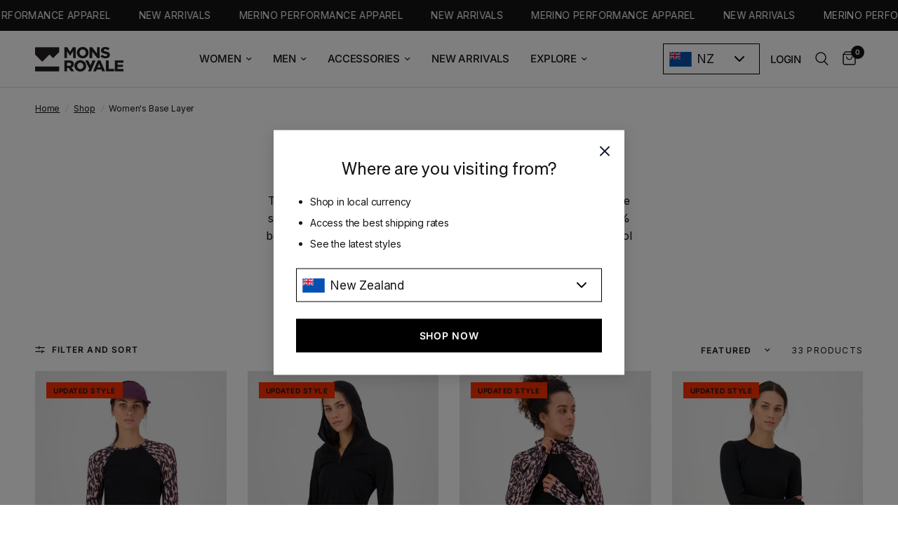

--- FILE ---
content_type: text/html; charset=utf-8
request_url: https://nz.monsroyale.com/collections/womens-base-layer
body_size: 40494
content:
<!doctype html><html class="no-js" lang="en" dir="ltr">
<head>
	<meta charset="utf-8">
	<meta http-equiv="X-UA-Compatible" content="IE=edge,chrome=1">
	<meta name="viewport" content="width=device-width, initial-scale=1, maximum-scale=5, viewport-fit=cover">
  	
	<meta name="theme-color" content="#ffffff">
	<link rel="canonical" href="https://nz.monsroyale.com/collections/womens-base-layer">
	<link rel="preconnect" href="https://cdn.shopify.com" crossorigin>
	<link rel="preload" as="style" href="//nz.monsroyale.com/cdn/shop/t/31/assets/app.css?v=176850380636666545851759753640">

<link rel="preload" as="image" href="//nz.monsroyale.com/cdn/shop/files/100832-1171-127-101_20x25_crop_center.jpg?v=1767896376" imagesrcset="//nz.monsroyale.com/cdn/shop/files/100832-1171-127-101.jpg?v=1767896376 280w,//nz.monsroyale.com/cdn/shop/files/100832-1171-127-101.jpg?v=1767896376 560w,//nz.monsroyale.com/cdn/shop/files/100832-1171-127-101_2240x2800_crop_center.jpg?v=1767896376 2240w" imagesizes="auto">


<link href="//nz.monsroyale.com/cdn/shop/t/31/assets/animations.min.js?v=125778792411641688251723647333" as="script" rel="preload">

<link href="//nz.monsroyale.com/cdn/shop/t/31/assets/header.js?v=53973329853117484881723647334" as="script" rel="preload">
<link href="//nz.monsroyale.com/cdn/shop/t/31/assets/vendor.min.js?v=24387807840910288901723647333" as="script" rel="preload">
<link href="//nz.monsroyale.com/cdn/shop/t/31/assets/app.js?v=172376490983809515861767004025" as="script" rel="preload">
<link href="//nz.monsroyale.com/cdn/shop/t/31/assets/slideshow.js?v=55875435025113871071739276720" as="script" rel="preload">

<script>
window.lazySizesConfig = window.lazySizesConfig || {};
window.lazySizesConfig.expand = 250;
window.lazySizesConfig.loadMode = 1;
window.lazySizesConfig.loadHidden = false;
</script>


	<link rel="icon" type="image/png" href="//nz.monsroyale.com/cdn/shop/files/Mons_Favicon.png?crop=center&height=32&v=1723781461&width=32">

	<title>
	Women&#39;s Base Layer &amp; Thermals | Merino Wool Tops &amp; Leggings &vert; Mons Royale New Zealand
	</title>
    <script src="https://cdnjs.cloudflare.com/ajax/libs/jquery/3.7.1/jquery.min.js"></script>
	
	<meta name="description" content="Designed to enhance the natural benefits of merino and to deliver warmth, breathability, performance and comfort. Our women&#39;s merino base layers provide year-round functionality, whatever your daily pursuit. Go from here and layer up!">
	
<link rel="preconnect" href="https://fonts.shopifycdn.com" crossorigin>

<meta property="og:site_name" content="Mons Royale New Zealand">
<meta property="og:url" content="https://nz.monsroyale.com/collections/womens-base-layer">
<meta property="og:title" content="Women&#39;s Base Layer &amp; Thermals | Merino Wool Tops &amp; Leggings">
<meta property="og:type" content="product.group">
<meta property="og:description" content="Designed to enhance the natural benefits of merino and to deliver warmth, breathability, performance and comfort. Our women&#39;s merino base layers provide year-round functionality, whatever your daily pursuit. Go from here and layer up!"><meta property="og:image" content="http://nz.monsroyale.com/cdn/shop/files/212333-12-mons_logo_boxed_white.png?v=1749445670">
  <meta property="og:image:secure_url" content="https://nz.monsroyale.com/cdn/shop/files/212333-12-mons_logo_boxed_white.png?v=1749445670">
  <meta property="og:image:width" content="2287">
  <meta property="og:image:height" content="1069"><meta name="twitter:card" content="summary_large_image">
<meta name="twitter:title" content="Women&#39;s Base Layer &amp; Thermals | Merino Wool Tops &amp; Leggings">
<meta name="twitter:description" content="Designed to enhance the natural benefits of merino and to deliver warmth, breathability, performance and comfort. Our women&#39;s merino base layers provide year-round functionality, whatever your daily pursuit. Go from here and layer up!">


	<link href="//nz.monsroyale.com/cdn/shop/t/31/assets/app.css?v=176850380636666545851759753640" rel="stylesheet" type="text/css" media="all" />
<link href="//nz.monsroyale.com/cdn/shop/t/31/assets/sp-custom-updates.css?v=49133858414233123731741021449" rel="stylesheet" type="text/css" media="all" />
<link href="//nz.monsroyale.com/cdn/shop/t/31/assets/country-selector.css?v=53381135822196786091750083583" rel="stylesheet" type="text/css" media="all" />
	<style data-shopify>

      @font-face {
  font-family: 'Sohne';
  src: url('https://cdn.shopify.com/s/files/1/0261/9975/2779/files/Sohne-Buch.woff2?v=1724785722') format('woff2'),
       url('https://cdn.shopify.com/s/files/1/0261/9975/2779/files/Sohne-Buch.woff?v=1724785724') format('woff');
  font-weight: normal;
  font-style: normal;
  font-display: swap;
}

@font-face {
  font-family: 'Inter';
  src: url('https://cdn.shopify.com/s/files/1/0261/9975/2779/files/Inter-Regular.woff2?v=1724785724') format('woff2'),
       url('https://cdn.shopify.com/s/files/1/0261/9975/2779/files/Inter-Regular.woff?v=1724785724') format('woff');
  font-weight: normal;
  font-style: normal;
  font-display: swap;
}
	@font-face {
  font-family: Inter;
  font-weight: 400;
  font-style: normal;
  font-display: swap;
  src: url("//nz.monsroyale.com/cdn/fonts/inter/inter_n4.b2a3f24c19b4de56e8871f609e73ca7f6d2e2bb9.woff2") format("woff2"),
       url("//nz.monsroyale.com/cdn/fonts/inter/inter_n4.af8052d517e0c9ffac7b814872cecc27ae1fa132.woff") format("woff");
}

@font-face {
  font-family: Inter;
  font-weight: 500;
  font-style: normal;
  font-display: swap;
  src: url("//nz.monsroyale.com/cdn/fonts/inter/inter_n5.d7101d5e168594dd06f56f290dd759fba5431d97.woff2") format("woff2"),
       url("//nz.monsroyale.com/cdn/fonts/inter/inter_n5.5332a76bbd27da00474c136abb1ca3cbbf259068.woff") format("woff");
}

@font-face {
  font-family: Inter;
  font-weight: 600;
  font-style: normal;
  font-display: swap;
  src: url("//nz.monsroyale.com/cdn/fonts/inter/inter_n6.771af0474a71b3797eb38f3487d6fb79d43b6877.woff2") format("woff2"),
       url("//nz.monsroyale.com/cdn/fonts/inter/inter_n6.88c903d8f9e157d48b73b7777d0642925bcecde7.woff") format("woff");
}

@font-face {
  font-family: Inter;
  font-weight: 400;
  font-style: italic;
  font-display: swap;
  src: url("//nz.monsroyale.com/cdn/fonts/inter/inter_i4.feae1981dda792ab80d117249d9c7e0f1017e5b3.woff2") format("woff2"),
       url("//nz.monsroyale.com/cdn/fonts/inter/inter_i4.62773b7113d5e5f02c71486623cf828884c85c6e.woff") format("woff");
}

@font-face {
  font-family: Inter;
  font-weight: 600;
  font-style: italic;
  font-display: swap;
  src: url("//nz.monsroyale.com/cdn/fonts/inter/inter_i6.3bbe0fe1c7ee4f282f9c2e296f3e4401a48cbe19.woff2") format("woff2"),
       url("//nz.monsroyale.com/cdn/fonts/inter/inter_i6.8bea21f57a10d5416ddf685e2c91682ec237876d.woff") format("woff");
}


		

h1,h2,h3,h4,h5,h6,
	.h1,.h2,.h3,.h4,.h5,.h6,
	.logolink.text-logo,
	.heading-font,
	.h1-xlarge,
	.h1-large,
	.customer-addresses .my-address .address-index {
		font-style: normal;
		font-weight: 400;
		font-family: 'Sohne', 'Inter',Helvetica, Arial, sans-serif;
	}
	body,
	.body-font,
	.thb-product-detail .product-title {
		font-style: normal;
		font-weight: 400;
		font-family: 'Inter',Inter, sans-serif;
	}
	:root {
		--font-body-scale: 1.0;
		--font-body-line-height-scale: 1.0;
		--font-body-letter-spacing: -0.01em;
		--font-body-medium-weight: 500;
    --font-body-bold-weight: 600;
		--font-announcement-scale: 1.05;
		--font-heading-scale: 1.0;
		--font-heading-line-height-scale: 0.9;
		--font-heading-letter-spacing: 0.0em;
		--font-navigation-scale: 1.0;
		--font-product-title-scale: 1.0;
		--font-product-title-line-height-scale: 1.0;
		--button-letter-spacing: 0.05em;

		--bg-body: #ffffff;
		--bg-body-rgb: 255,255,255;
		--bg-body-darken: #f7f7f7;
		--payment-terms-background-color: #ffffff;
		--color-body: #151515;
		--color-body-rgb: 21,21,21;
		--color-accent: #151515;
		--color-accent-rgb: 21,21,21;
		--color-border: #E2E2E2;
		--color-form-border: #dedede;
		--color-overlay-rgb: 0,0,0;--color-announcement-bar-text: #ffffff;--color-announcement-bar-bg: #151515;--color-header-bg: #ffffff;
			--color-header-bg-rgb: 255,255,255;--color-header-text: #151515;
			--color-header-text-rgb: 21,21,21;--color-header-links: #151515;--color-header-links-hover: #151515;--color-header-icons: #151515;--color-header-border: #E2E2E2;--solid-button-background: #151515;--solid-button-label: #ffffff;--outline-button-label: #151515;--color-price: #151515;--color-star: #7ff97c;--color-dots: #7ff97c;--color-inventory-instock: #279A4B;--color-inventory-lowstock: #FB9E5B;--section-spacing-mobile: 15px;
		--section-spacing-desktop: 20px;--button-border-radius: 0px;--color-badge-text: #151515;--color-badge-sold-out: #939393;--color-badge-sale: #fe3102;.badge.new-style{
					background: #ddff7d;
				}
			
.badge.limited-edition{
					background: #c2fecb;
				}
			
.badge.new-colour{
					background: #ddff7d;
				}
			
.badge.updated-style{
					background: #ddff7d;
				}
			
--color-badge-preorder: #7ff97c;--badge-corner-radius: 0px;--color-footer-text: #000000;
			--color-footer-text-rgb: 0,0,0;--color-footer-link: #000000;--color-footer-link-hover: #000000;--color-footer-border: #ffffff;
			--color-footer-border-rgb: 255,255,255;--color-footer-bg: #ffffff;}
</style>


	<script>
		window.theme = window.theme || {};
		theme = {
            template: 'collection',
			settings: {
				money_with_currency_format:"${{amount}}",
				cart_drawer:true,
				product_id: false,
			},
			routes: {
				root_url: '/',
				cart_url: '/cart',
				cart_add_url: '/cart/add',
				search_url: '/search',
				cart_change_url: '/cart/change',
				cart_update_url: '/cart/update',
				predictive_search_url: '/search/suggest',
			},
			variantStrings: {
        addToCart: `Add to cart`,
        soldOut: `Out of stock`,
        unavailable: `Unavailable`,
        preOrder: `Pre-order`,
      },
			strings: {
				requiresTerms: `You must agree with the terms and conditions of sales to check out`,
				shippingEstimatorNoResults: `Sorry, we do not ship to your address.`,
				shippingEstimatorOneResult: `There is one shipping rate for your address:`,
				shippingEstimatorMultipleResults: `There are several shipping rates for your address:`,
				shippingEstimatorError: `One or more error occurred while retrieving shipping rates:`
			}
		};
	</script>
  
  
	<script>window.performance && window.performance.mark && window.performance.mark('shopify.content_for_header.start');</script><meta name="google-site-verification" content="u_u9ihNqnVj17Yzbp2BHSXE23O5lSj063NNTjflnJLc">
<meta id="shopify-digital-wallet" name="shopify-digital-wallet" content="/26529726550/digital_wallets/dialog">
<meta name="shopify-checkout-api-token" content="16bc44fe81f9ea604ededdb718346abd">
<link rel="alternate" type="application/atom+xml" title="Feed" href="/collections/womens-base-layer.atom" />
<link rel="alternate" type="application/json+oembed" href="https://nz.monsroyale.com/collections/womens-base-layer.oembed">
<script async="async" src="/checkouts/internal/preloads.js?locale=en-NZ"></script>
<link rel="preconnect" href="https://shop.app" crossorigin="anonymous">
<script async="async" src="https://shop.app/checkouts/internal/preloads.js?locale=en-NZ&shop_id=26529726550" crossorigin="anonymous"></script>
<script id="apple-pay-shop-capabilities" type="application/json">{"shopId":26529726550,"countryCode":"NZ","currencyCode":"NZD","merchantCapabilities":["supports3DS"],"merchantId":"gid:\/\/shopify\/Shop\/26529726550","merchantName":"Mons Royale New Zealand","requiredBillingContactFields":["postalAddress","email","phone"],"requiredShippingContactFields":["postalAddress","email","phone"],"shippingType":"shipping","supportedNetworks":["visa","masterCard","amex","jcb"],"total":{"type":"pending","label":"Mons Royale New Zealand","amount":"1.00"},"shopifyPaymentsEnabled":true,"supportsSubscriptions":true}</script>
<script id="shopify-features" type="application/json">{"accessToken":"16bc44fe81f9ea604ededdb718346abd","betas":["rich-media-storefront-analytics"],"domain":"nz.monsroyale.com","predictiveSearch":true,"shopId":26529726550,"locale":"en"}</script>
<script>var Shopify = Shopify || {};
Shopify.shop = "mons-nz.myshopify.com";
Shopify.locale = "en";
Shopify.currency = {"active":"NZD","rate":"1.0"};
Shopify.country = "NZ";
Shopify.theme = {"name":"Mons-Royale-Theme\/production-nz","id":130326298710,"schema_name":"Reformation","schema_version":"3.0.1","theme_store_id":null,"role":"main"};
Shopify.theme.handle = "null";
Shopify.theme.style = {"id":null,"handle":null};
Shopify.cdnHost = "nz.monsroyale.com/cdn";
Shopify.routes = Shopify.routes || {};
Shopify.routes.root = "/";</script>
<script type="module">!function(o){(o.Shopify=o.Shopify||{}).modules=!0}(window);</script>
<script>!function(o){function n(){var o=[];function n(){o.push(Array.prototype.slice.apply(arguments))}return n.q=o,n}var t=o.Shopify=o.Shopify||{};t.loadFeatures=n(),t.autoloadFeatures=n()}(window);</script>
<script>
  window.ShopifyPay = window.ShopifyPay || {};
  window.ShopifyPay.apiHost = "shop.app\/pay";
  window.ShopifyPay.redirectState = null;
</script>
<script id="shop-js-analytics" type="application/json">{"pageType":"collection"}</script>
<script defer="defer" async type="module" src="//nz.monsroyale.com/cdn/shopifycloud/shop-js/modules/v2/client.init-shop-cart-sync_C5BV16lS.en.esm.js"></script>
<script defer="defer" async type="module" src="//nz.monsroyale.com/cdn/shopifycloud/shop-js/modules/v2/chunk.common_CygWptCX.esm.js"></script>
<script type="module">
  await import("//nz.monsroyale.com/cdn/shopifycloud/shop-js/modules/v2/client.init-shop-cart-sync_C5BV16lS.en.esm.js");
await import("//nz.monsroyale.com/cdn/shopifycloud/shop-js/modules/v2/chunk.common_CygWptCX.esm.js");

  window.Shopify.SignInWithShop?.initShopCartSync?.({"fedCMEnabled":true,"windoidEnabled":true});

</script>
<script>
  window.Shopify = window.Shopify || {};
  if (!window.Shopify.featureAssets) window.Shopify.featureAssets = {};
  window.Shopify.featureAssets['shop-js'] = {"shop-cart-sync":["modules/v2/client.shop-cart-sync_ZFArdW7E.en.esm.js","modules/v2/chunk.common_CygWptCX.esm.js"],"init-fed-cm":["modules/v2/client.init-fed-cm_CmiC4vf6.en.esm.js","modules/v2/chunk.common_CygWptCX.esm.js"],"shop-button":["modules/v2/client.shop-button_tlx5R9nI.en.esm.js","modules/v2/chunk.common_CygWptCX.esm.js"],"shop-cash-offers":["modules/v2/client.shop-cash-offers_DOA2yAJr.en.esm.js","modules/v2/chunk.common_CygWptCX.esm.js","modules/v2/chunk.modal_D71HUcav.esm.js"],"init-windoid":["modules/v2/client.init-windoid_sURxWdc1.en.esm.js","modules/v2/chunk.common_CygWptCX.esm.js"],"shop-toast-manager":["modules/v2/client.shop-toast-manager_ClPi3nE9.en.esm.js","modules/v2/chunk.common_CygWptCX.esm.js"],"init-shop-email-lookup-coordinator":["modules/v2/client.init-shop-email-lookup-coordinator_B8hsDcYM.en.esm.js","modules/v2/chunk.common_CygWptCX.esm.js"],"init-shop-cart-sync":["modules/v2/client.init-shop-cart-sync_C5BV16lS.en.esm.js","modules/v2/chunk.common_CygWptCX.esm.js"],"avatar":["modules/v2/client.avatar_BTnouDA3.en.esm.js"],"pay-button":["modules/v2/client.pay-button_FdsNuTd3.en.esm.js","modules/v2/chunk.common_CygWptCX.esm.js"],"init-customer-accounts":["modules/v2/client.init-customer-accounts_DxDtT_ad.en.esm.js","modules/v2/client.shop-login-button_C5VAVYt1.en.esm.js","modules/v2/chunk.common_CygWptCX.esm.js","modules/v2/chunk.modal_D71HUcav.esm.js"],"init-shop-for-new-customer-accounts":["modules/v2/client.init-shop-for-new-customer-accounts_ChsxoAhi.en.esm.js","modules/v2/client.shop-login-button_C5VAVYt1.en.esm.js","modules/v2/chunk.common_CygWptCX.esm.js","modules/v2/chunk.modal_D71HUcav.esm.js"],"shop-login-button":["modules/v2/client.shop-login-button_C5VAVYt1.en.esm.js","modules/v2/chunk.common_CygWptCX.esm.js","modules/v2/chunk.modal_D71HUcav.esm.js"],"init-customer-accounts-sign-up":["modules/v2/client.init-customer-accounts-sign-up_CPSyQ0Tj.en.esm.js","modules/v2/client.shop-login-button_C5VAVYt1.en.esm.js","modules/v2/chunk.common_CygWptCX.esm.js","modules/v2/chunk.modal_D71HUcav.esm.js"],"shop-follow-button":["modules/v2/client.shop-follow-button_Cva4Ekp9.en.esm.js","modules/v2/chunk.common_CygWptCX.esm.js","modules/v2/chunk.modal_D71HUcav.esm.js"],"checkout-modal":["modules/v2/client.checkout-modal_BPM8l0SH.en.esm.js","modules/v2/chunk.common_CygWptCX.esm.js","modules/v2/chunk.modal_D71HUcav.esm.js"],"lead-capture":["modules/v2/client.lead-capture_Bi8yE_yS.en.esm.js","modules/v2/chunk.common_CygWptCX.esm.js","modules/v2/chunk.modal_D71HUcav.esm.js"],"shop-login":["modules/v2/client.shop-login_D6lNrXab.en.esm.js","modules/v2/chunk.common_CygWptCX.esm.js","modules/v2/chunk.modal_D71HUcav.esm.js"],"payment-terms":["modules/v2/client.payment-terms_CZxnsJam.en.esm.js","modules/v2/chunk.common_CygWptCX.esm.js","modules/v2/chunk.modal_D71HUcav.esm.js"]};
</script>
<script>(function() {
  var isLoaded = false;
  function asyncLoad() {
    if (isLoaded) return;
    isLoaded = true;
    var urls = ["https:\/\/config.gorgias.chat\/bundle-loader\/01HSYDNX9P2WSZMNNJS3Z6TVMX?source=shopify1click\u0026shop=mons-nz.myshopify.com","https:\/\/app.kiwisizing.com\/web\/js\/dist\/kiwiSizing\/plugin\/SizingPlugin.prod.js?v=330\u0026shop=mons-nz.myshopify.com","https:\/\/cdn.9gtb.com\/loader.js?g_cvt_id=7e443e9f-9b22-4a45-8cb8-80ff5a05c6f0\u0026shop=mons-nz.myshopify.com"];
    for (var i = 0; i < urls.length; i++) {
      var s = document.createElement('script');
      s.type = 'text/javascript';
      s.async = true;
      s.src = urls[i];
      var x = document.getElementsByTagName('script')[0];
      x.parentNode.insertBefore(s, x);
    }
  };
  if(window.attachEvent) {
    window.attachEvent('onload', asyncLoad);
  } else {
    window.addEventListener('load', asyncLoad, false);
  }
})();</script>
<script id="__st">var __st={"a":26529726550,"offset":46800,"reqid":"e5d18e5a-4f31-4bb4-9841-321ee33fb0cc-1768646157","pageurl":"nz.monsroyale.com\/collections\/womens-base-layer","u":"3ff4ab4f7ceb","p":"collection","rtyp":"collection","rid":156742844502};</script>
<script>window.ShopifyPaypalV4VisibilityTracking = true;</script>
<script id="captcha-bootstrap">!function(){'use strict';const t='contact',e='account',n='new_comment',o=[[t,t],['blogs',n],['comments',n],[t,'customer']],c=[[e,'customer_login'],[e,'guest_login'],[e,'recover_customer_password'],[e,'create_customer']],r=t=>t.map((([t,e])=>`form[action*='/${t}']:not([data-nocaptcha='true']) input[name='form_type'][value='${e}']`)).join(','),a=t=>()=>t?[...document.querySelectorAll(t)].map((t=>t.form)):[];function s(){const t=[...o],e=r(t);return a(e)}const i='password',u='form_key',d=['recaptcha-v3-token','g-recaptcha-response','h-captcha-response',i],f=()=>{try{return window.sessionStorage}catch{return}},m='__shopify_v',_=t=>t.elements[u];function p(t,e,n=!1){try{const o=window.sessionStorage,c=JSON.parse(o.getItem(e)),{data:r}=function(t){const{data:e,action:n}=t;return t[m]||n?{data:e,action:n}:{data:t,action:n}}(c);for(const[e,n]of Object.entries(r))t.elements[e]&&(t.elements[e].value=n);n&&o.removeItem(e)}catch(o){console.error('form repopulation failed',{error:o})}}const l='form_type',E='cptcha';function T(t){t.dataset[E]=!0}const w=window,h=w.document,L='Shopify',v='ce_forms',y='captcha';let A=!1;((t,e)=>{const n=(g='f06e6c50-85a8-45c8-87d0-21a2b65856fe',I='https://cdn.shopify.com/shopifycloud/storefront-forms-hcaptcha/ce_storefront_forms_captcha_hcaptcha.v1.5.2.iife.js',D={infoText:'Protected by hCaptcha',privacyText:'Privacy',termsText:'Terms'},(t,e,n)=>{const o=w[L][v],c=o.bindForm;if(c)return c(t,g,e,D).then(n);var r;o.q.push([[t,g,e,D],n]),r=I,A||(h.body.append(Object.assign(h.createElement('script'),{id:'captcha-provider',async:!0,src:r})),A=!0)});var g,I,D;w[L]=w[L]||{},w[L][v]=w[L][v]||{},w[L][v].q=[],w[L][y]=w[L][y]||{},w[L][y].protect=function(t,e){n(t,void 0,e),T(t)},Object.freeze(w[L][y]),function(t,e,n,w,h,L){const[v,y,A,g]=function(t,e,n){const i=e?o:[],u=t?c:[],d=[...i,...u],f=r(d),m=r(i),_=r(d.filter((([t,e])=>n.includes(e))));return[a(f),a(m),a(_),s()]}(w,h,L),I=t=>{const e=t.target;return e instanceof HTMLFormElement?e:e&&e.form},D=t=>v().includes(t);t.addEventListener('submit',(t=>{const e=I(t);if(!e)return;const n=D(e)&&!e.dataset.hcaptchaBound&&!e.dataset.recaptchaBound,o=_(e),c=g().includes(e)&&(!o||!o.value);(n||c)&&t.preventDefault(),c&&!n&&(function(t){try{if(!f())return;!function(t){const e=f();if(!e)return;const n=_(t);if(!n)return;const o=n.value;o&&e.removeItem(o)}(t);const e=Array.from(Array(32),(()=>Math.random().toString(36)[2])).join('');!function(t,e){_(t)||t.append(Object.assign(document.createElement('input'),{type:'hidden',name:u})),t.elements[u].value=e}(t,e),function(t,e){const n=f();if(!n)return;const o=[...t.querySelectorAll(`input[type='${i}']`)].map((({name:t})=>t)),c=[...d,...o],r={};for(const[a,s]of new FormData(t).entries())c.includes(a)||(r[a]=s);n.setItem(e,JSON.stringify({[m]:1,action:t.action,data:r}))}(t,e)}catch(e){console.error('failed to persist form',e)}}(e),e.submit())}));const S=(t,e)=>{t&&!t.dataset[E]&&(n(t,e.some((e=>e===t))),T(t))};for(const o of['focusin','change'])t.addEventListener(o,(t=>{const e=I(t);D(e)&&S(e,y())}));const B=e.get('form_key'),M=e.get(l),P=B&&M;t.addEventListener('DOMContentLoaded',(()=>{const t=y();if(P)for(const e of t)e.elements[l].value===M&&p(e,B);[...new Set([...A(),...v().filter((t=>'true'===t.dataset.shopifyCaptcha))])].forEach((e=>S(e,t)))}))}(h,new URLSearchParams(w.location.search),n,t,e,['guest_login'])})(!0,!0)}();</script>
<script integrity="sha256-4kQ18oKyAcykRKYeNunJcIwy7WH5gtpwJnB7kiuLZ1E=" data-source-attribution="shopify.loadfeatures" defer="defer" src="//nz.monsroyale.com/cdn/shopifycloud/storefront/assets/storefront/load_feature-a0a9edcb.js" crossorigin="anonymous"></script>
<script crossorigin="anonymous" defer="defer" src="//nz.monsroyale.com/cdn/shopifycloud/storefront/assets/shopify_pay/storefront-65b4c6d7.js?v=20250812"></script>
<script data-source-attribution="shopify.dynamic_checkout.dynamic.init">var Shopify=Shopify||{};Shopify.PaymentButton=Shopify.PaymentButton||{isStorefrontPortableWallets:!0,init:function(){window.Shopify.PaymentButton.init=function(){};var t=document.createElement("script");t.src="https://nz.monsroyale.com/cdn/shopifycloud/portable-wallets/latest/portable-wallets.en.js",t.type="module",document.head.appendChild(t)}};
</script>
<script data-source-attribution="shopify.dynamic_checkout.buyer_consent">
  function portableWalletsHideBuyerConsent(e){var t=document.getElementById("shopify-buyer-consent"),n=document.getElementById("shopify-subscription-policy-button");t&&n&&(t.classList.add("hidden"),t.setAttribute("aria-hidden","true"),n.removeEventListener("click",e))}function portableWalletsShowBuyerConsent(e){var t=document.getElementById("shopify-buyer-consent"),n=document.getElementById("shopify-subscription-policy-button");t&&n&&(t.classList.remove("hidden"),t.removeAttribute("aria-hidden"),n.addEventListener("click",e))}window.Shopify?.PaymentButton&&(window.Shopify.PaymentButton.hideBuyerConsent=portableWalletsHideBuyerConsent,window.Shopify.PaymentButton.showBuyerConsent=portableWalletsShowBuyerConsent);
</script>
<script data-source-attribution="shopify.dynamic_checkout.cart.bootstrap">document.addEventListener("DOMContentLoaded",(function(){function t(){return document.querySelector("shopify-accelerated-checkout-cart, shopify-accelerated-checkout")}if(t())Shopify.PaymentButton.init();else{new MutationObserver((function(e,n){t()&&(Shopify.PaymentButton.init(),n.disconnect())})).observe(document.body,{childList:!0,subtree:!0})}}));
</script>
<link id="shopify-accelerated-checkout-styles" rel="stylesheet" media="screen" href="https://nz.monsroyale.com/cdn/shopifycloud/portable-wallets/latest/accelerated-checkout-backwards-compat.css" crossorigin="anonymous">
<style id="shopify-accelerated-checkout-cart">
        #shopify-buyer-consent {
  margin-top: 1em;
  display: inline-block;
  width: 100%;
}

#shopify-buyer-consent.hidden {
  display: none;
}

#shopify-subscription-policy-button {
  background: none;
  border: none;
  padding: 0;
  text-decoration: underline;
  font-size: inherit;
  cursor: pointer;
}

#shopify-subscription-policy-button::before {
  box-shadow: none;
}

      </style>
<script id="snippets-script" data-snippets="country-selector" defer="defer" src="//nz.monsroyale.com/cdn/shop/t/31/compiled_assets/snippet-scripts.js?v=10144"></script>
<script>window.performance && window.performance.mark && window.performance.mark('shopify.content_for_header.end');</script> <!-- Header hook for plugins -->

	<script>document.documentElement.className = document.documentElement.className.replace('no-js', 'js');</script>
	
  
  <script type="text/javascript">
    (function(c,l,a,r,i,t,y){
        c[a]=c[a]||function(){(c[a].q=c[a].q||[]).push(arguments)};
        t=l.createElement(r);t.async=1;t.src="https://www.clarity.ms/tag/"+i;
        y=l.getElementsByTagName(r)[0];y.parentNode.insertBefore(t,y);
    })(window, document, "clarity", "script", "qmatpudvh5");
</script>
<!-- BEGIN app block: shopify://apps/vwo/blocks/vwo-smartcode/2ce905b2-3842-4d20-b6b0-8c51fc208426 -->
  
  
  
  
    <!-- Start VWO Async SmartCode -->
    <link rel="preconnect" href="https://dev.visualwebsiteoptimizer.com" />
    <script type='text/javascript' id='vwoCode'>
    window._vwo_code ||
    (function () {
    var w=window,
    d=document;
    if (d.URL.indexOf('__vwo_disable__') > -1 || w._vwo_code) {
    return;
    }
    var account_id=1164772,
    version=2.2,
    settings_tolerance=2000,
    hide_element='body',
    background_color='white',
    hide_element_style = 'opacity:0 !important;filter:alpha(opacity=0) !important;background:' + background_color + ' !important;transition:none !important;',
    /* DO NOT EDIT BELOW THIS LINE */
    f=!1,v=d.querySelector('#vwoCode'),cc={};try{var e=JSON.parse(localStorage.getItem('_vwo_'+account_id+'_config'));cc=e&&'object'==typeof e?e:{}}catch(e){}function r(t){try{return decodeURIComponent(t)}catch(e){return t}}var s=function(){var e={combination:[],combinationChoose:[],split:[],exclude:[],uuid:null,consent:null,optOut:null},t=d.cookie||'';if(!t)return e;for(var n,i,o=/(?:^|;s*)(?:(_vis_opt_exp_(d+)_combi=([^;]*))|(_vis_opt_exp_(d+)_combi_choose=([^;]*))|(_vis_opt_exp_(d+)_split=([^:;]*))|(_vis_opt_exp_(d+)_exclude=[^;]*)|(_vis_opt_out=([^;]*))|(_vwo_global_opt_out=[^;]*)|(_vwo_uuid=([^;]*))|(_vwo_consent=([^;]*)))/g;null!==(n=o.exec(t));)try{n[1]?e.combination.push({id:n[2],value:r(n[3])}):n[4]?e.combinationChoose.push({id:n[5],value:r(n[6])}):n[7]?e.split.push({id:n[8],value:r(n[9])}):n[10]?e.exclude.push({id:n[11]}):n[12]?e.optOut=r(n[13]):n[14]?e.optOut=!0:n[15]?e.uuid=r(n[16]):n[17]&&(i=r(n[18]),e.consent=i&&3<=i.length?i.substring(0,3):null)}catch(e){}return e}();function i(){var e=function(){if(w.VWO&&Array.isArray(w.VWO))for(var e=0;e<w.VWO.length;e++){var t=w.VWO[e];if(Array.isArray(t)&&('setVisitorId'===t[0]||'setSessionId'===t[0]))return!0}return!1}(),t='a='+account_id+'&u='+encodeURIComponent(w._vis_opt_url||d.URL)+'&vn='+version+('undefined'!=typeof platform?'&p='+platform:'')+'&st='+w.performance.now();e||((n=function(){var e,t=[],n={},i=w.VWO&&w.VWO.appliedCampaigns||{};for(e in i){var o=i[e]&&i[e].v;o&&(t.push(e+'-'+o+'-1'),n[e]=!0)}if(s&&s.combination)for(var r=0;r<s.combination.length;r++){var a=s.combination[r];n[a.id]||t.push(a.id+'-'+a.value)}return t.join('|')}())&&(t+='&c='+n),(n=function(){var e=[],t={};if(s&&s.combinationChoose)for(var n=0;n<s.combinationChoose.length;n++){var i=s.combinationChoose[n];e.push(i.id+'-'+i.value),t[i.id]=!0}if(s&&s.split)for(var o=0;o<s.split.length;o++)t[(i=s.split[o]).id]||e.push(i.id+'-'+i.value);return e.join('|')}())&&(t+='&cc='+n),(n=function(){var e={},t=[];if(w.VWO&&Array.isArray(w.VWO))for(var n=0;n<w.VWO.length;n++){var i=w.VWO[n];if(Array.isArray(i)&&'setVariation'===i[0]&&i[1]&&Array.isArray(i[1]))for(var o=0;o<i[1].length;o++){var r,a=i[1][o];a&&'object'==typeof a&&(r=a.e,a=a.v,r&&a&&(e[r]=a))}}for(r in e)t.push(r+'-'+e[r]);return t.join('|')}())&&(t+='&sv='+n)),s&&s.optOut&&(t+='&o='+s.optOut);var n=function(){var e=[],t={};if(s&&s.exclude)for(var n=0;n<s.exclude.length;n++){var i=s.exclude[n];t[i.id]||(e.push(i.id),t[i.id]=!0)}return e.join('|')}();return n&&(t+='&e='+n),s&&s.uuid&&(t+='&id='+s.uuid),s&&s.consent&&(t+='&consent='+s.consent),w.name&&-1<w.name.indexOf('_vis_preview')&&(t+='&pM=true'),w.VWO&&w.VWO.ed&&(t+='&ed='+w.VWO.ed),t}code={nonce:v&&v.nonce,library_tolerance:function(){return'undefined'!=typeof library_tolerance?library_tolerance:void 0},settings_tolerance:function(){return cc.sT||settings_tolerance},hide_element_style:function(){return'{'+(cc.hES||hide_element_style)+'}'},hide_element:function(){return performance.getEntriesByName('first-contentful-paint')[0]?'':'string'==typeof cc.hE?cc.hE:hide_element},getVersion:function(){return version},finish:function(e){var t;f||(f=!0,(t=d.getElementById('_vis_opt_path_hides'))&&t.parentNode.removeChild(t),e&&((new Image).src='https://dev.visualwebsiteoptimizer.com/ee.gif?a='+account_id+e))},finished:function(){return f},addScript:function(e){var t=d.createElement('script');t.type='text/javascript',e.src?t.src=e.src:t.text=e.text,v&&t.setAttribute('nonce',v.nonce),d.getElementsByTagName('head')[0].appendChild(t)},load:function(e,t){t=t||{};var n=new XMLHttpRequest;n.open('GET',e,!0),n.withCredentials=!t.dSC,n.responseType=t.responseType||'text',n.onload=function(){if(t.onloadCb)return t.onloadCb(n,e);200===n.status?_vwo_code.addScript({text:n.responseText}):_vwo_code.finish('&e=loading_failure:'+e)},n.onerror=function(){if(t.onerrorCb)return t.onerrorCb(e);_vwo_code.finish('&e=loading_failure:'+e)},n.send()},init:function(){var e,t=this.settings_tolerance();w._vwo_settings_timer=setTimeout(function(){_vwo_code.finish()},t),'body'!==this.hide_element()?(n=d.createElement('style'),e=(t=this.hide_element())?t+this.hide_element_style():'',t=d.getElementsByTagName('head')[0],n.setAttribute('id','_vis_opt_path_hides'),v&&n.setAttribute('nonce',v.nonce),n.setAttribute('type','text/css'),n.styleSheet?n.styleSheet.cssText=e:n.appendChild(d.createTextNode(e)),t.appendChild(n)):(n=d.getElementsByTagName('head')[0],(e=d.createElement('div')).style.cssText='z-index: 2147483647 !important;position: fixed !important;left: 0 !important;top: 0 !important;width: 100% !important;height: 100% !important;background:'+background_color+' !important;',e.setAttribute('id','_vis_opt_path_hides'),e.classList.add('_vis_hide_layer'),n.parentNode.insertBefore(e,n.nextSibling));var n='https://dev.visualwebsiteoptimizer.com/j.php?'+i();-1!==w.location.search.indexOf('_vwo_xhr')?this.addScript({src:n}):this.load(n+'&x=true',{l:1})}};w._vwo_code=code;code.init();})();
    </script>
    <!-- End VWO Async SmartCode -->
  


<!-- END app block --><!-- BEGIN app block: shopify://apps/simprosys-google-shopping-feed/blocks/core_settings_block/1f0b859e-9fa6-4007-97e8-4513aff5ff3b --><!-- BEGIN: GSF App Core Tags & Scripts by Simprosys Google Shopping Feed -->









<!-- END: GSF App Core Tags & Scripts by Simprosys Google Shopping Feed -->
<!-- END app block --><!-- BEGIN app block: shopify://apps/klaviyo-email-marketing-sms/blocks/klaviyo-onsite-embed/2632fe16-c075-4321-a88b-50b567f42507 -->












  <script async src="https://static.klaviyo.com/onsite/js/TWDWqM/klaviyo.js?company_id=TWDWqM"></script>
  <script>!function(){if(!window.klaviyo){window._klOnsite=window._klOnsite||[];try{window.klaviyo=new Proxy({},{get:function(n,i){return"push"===i?function(){var n;(n=window._klOnsite).push.apply(n,arguments)}:function(){for(var n=arguments.length,o=new Array(n),w=0;w<n;w++)o[w]=arguments[w];var t="function"==typeof o[o.length-1]?o.pop():void 0,e=new Promise((function(n){window._klOnsite.push([i].concat(o,[function(i){t&&t(i),n(i)}]))}));return e}}})}catch(n){window.klaviyo=window.klaviyo||[],window.klaviyo.push=function(){var n;(n=window._klOnsite).push.apply(n,arguments)}}}}();</script>

  




  <script>
    window.klaviyoReviewsProductDesignMode = false
  </script>



  <!-- BEGIN app snippet: customer-hub-data --><script>
  if (!window.customerHub) {
    window.customerHub = {};
  }
  window.customerHub.storefrontRoutes = {
    login: "https://nz.monsroyale.com/customer_authentication/redirect?locale=en&region_country=NZ?return_url=%2F%23k-hub",
    register: "https://account.nz.monsroyale.com?locale=en?return_url=%2F%23k-hub",
    logout: "/account/logout",
    profile: "/account",
    addresses: "/account/addresses",
  };
  
  window.customerHub.userId = null;
  
  window.customerHub.storeDomain = "mons-nz.myshopify.com";

  

  
    window.customerHub.storeLocale = {
        currentLanguage: 'en',
        currentCountry: 'NZ',
        availableLanguages: [
          
            {
              iso_code: 'en',
              endonym_name: 'English'
            }
          
        ],
        availableCountries: [
          
            {
              iso_code: 'NZ',
              name: 'New Zealand',
              currency_code: 'NZD'
            }
          
        ]
    };
  
</script>
<!-- END app snippet -->





<!-- END app block --><!-- BEGIN app block: shopify://apps/digital-darts-hreflang-tags/blocks/hreglang_tag/9a38367c-c3ce-4d6e-93ea-48ab8009c8a5 --><!-- Hreflang tags managed by apps.shopify.com/multi-store-hreflang-tags -->

<link rel="alternate" href="https://monsroyale.com/collections/womens-base-layer" hreflang="en-us">
<link rel="alternate" href="https://au.monsroyale.com/collections/womens-base-layer" hreflang="en-au">
<link rel="alternate" href="https://nz.monsroyale.com/collections/womens-base-layer" hreflang="en-nz">
<link rel="alternate" href="https://ca.monsroyale.com/collections/womens-base-layer" hreflang="en-ca">
<link rel="alternate" href="https://eu.monsroyale.com/collections/womens-base-layer" hreflang="en-at">
<link rel="alternate" href="https://eu.monsroyale.com/collections/womens-base-layer" hreflang="en-dk">
<link rel="alternate" href="https://eu.monsroyale.com/collections/womens-base-layer" hreflang="en-fr">
<link rel="alternate" href="https://eu.monsroyale.com/collections/womens-base-layer" hreflang="en-de">
<link rel="alternate" href="https://eu.monsroyale.com/collections/womens-base-layer" hreflang="en-yt">
<link rel="alternate" href="https://eu.monsroyale.com/collections/womens-base-layer" hreflang="en-nl">
<link rel="alternate" href="https://eu.monsroyale.com/collections/womens-base-layer" hreflang="en-es">
<link rel="alternate" href="https://eu.monsroyale.com/collections/womens-base-layer" hreflang="en-se">
<link rel="alternate" href="https://ch.monsroyale.com/collections/womens-base-layer" hreflang="en-ch">
<link rel="alternate" href="https://uk.monsroyale.com/collections/womens-base-layer" hreflang="en-gb">

<!-- END app block --><link href="https://monorail-edge.shopifysvc.com" rel="dns-prefetch">
<script>(function(){if ("sendBeacon" in navigator && "performance" in window) {try {var session_token_from_headers = performance.getEntriesByType('navigation')[0].serverTiming.find(x => x.name == '_s').description;} catch {var session_token_from_headers = undefined;}var session_cookie_matches = document.cookie.match(/_shopify_s=([^;]*)/);var session_token_from_cookie = session_cookie_matches && session_cookie_matches.length === 2 ? session_cookie_matches[1] : "";var session_token = session_token_from_headers || session_token_from_cookie || "";function handle_abandonment_event(e) {var entries = performance.getEntries().filter(function(entry) {return /monorail-edge.shopifysvc.com/.test(entry.name);});if (!window.abandonment_tracked && entries.length === 0) {window.abandonment_tracked = true;var currentMs = Date.now();var navigation_start = performance.timing.navigationStart;var payload = {shop_id: 26529726550,url: window.location.href,navigation_start,duration: currentMs - navigation_start,session_token,page_type: "collection"};window.navigator.sendBeacon("https://monorail-edge.shopifysvc.com/v1/produce", JSON.stringify({schema_id: "online_store_buyer_site_abandonment/1.1",payload: payload,metadata: {event_created_at_ms: currentMs,event_sent_at_ms: currentMs}}));}}window.addEventListener('pagehide', handle_abandonment_event);}}());</script>
<script id="web-pixels-manager-setup">(function e(e,d,r,n,o){if(void 0===o&&(o={}),!Boolean(null===(a=null===(i=window.Shopify)||void 0===i?void 0:i.analytics)||void 0===a?void 0:a.replayQueue)){var i,a;window.Shopify=window.Shopify||{};var t=window.Shopify;t.analytics=t.analytics||{};var s=t.analytics;s.replayQueue=[],s.publish=function(e,d,r){return s.replayQueue.push([e,d,r]),!0};try{self.performance.mark("wpm:start")}catch(e){}var l=function(){var e={modern:/Edge?\/(1{2}[4-9]|1[2-9]\d|[2-9]\d{2}|\d{4,})\.\d+(\.\d+|)|Firefox\/(1{2}[4-9]|1[2-9]\d|[2-9]\d{2}|\d{4,})\.\d+(\.\d+|)|Chrom(ium|e)\/(9{2}|\d{3,})\.\d+(\.\d+|)|(Maci|X1{2}).+ Version\/(15\.\d+|(1[6-9]|[2-9]\d|\d{3,})\.\d+)([,.]\d+|)( \(\w+\)|)( Mobile\/\w+|) Safari\/|Chrome.+OPR\/(9{2}|\d{3,})\.\d+\.\d+|(CPU[ +]OS|iPhone[ +]OS|CPU[ +]iPhone|CPU IPhone OS|CPU iPad OS)[ +]+(15[._]\d+|(1[6-9]|[2-9]\d|\d{3,})[._]\d+)([._]\d+|)|Android:?[ /-](13[3-9]|1[4-9]\d|[2-9]\d{2}|\d{4,})(\.\d+|)(\.\d+|)|Android.+Firefox\/(13[5-9]|1[4-9]\d|[2-9]\d{2}|\d{4,})\.\d+(\.\d+|)|Android.+Chrom(ium|e)\/(13[3-9]|1[4-9]\d|[2-9]\d{2}|\d{4,})\.\d+(\.\d+|)|SamsungBrowser\/([2-9]\d|\d{3,})\.\d+/,legacy:/Edge?\/(1[6-9]|[2-9]\d|\d{3,})\.\d+(\.\d+|)|Firefox\/(5[4-9]|[6-9]\d|\d{3,})\.\d+(\.\d+|)|Chrom(ium|e)\/(5[1-9]|[6-9]\d|\d{3,})\.\d+(\.\d+|)([\d.]+$|.*Safari\/(?![\d.]+ Edge\/[\d.]+$))|(Maci|X1{2}).+ Version\/(10\.\d+|(1[1-9]|[2-9]\d|\d{3,})\.\d+)([,.]\d+|)( \(\w+\)|)( Mobile\/\w+|) Safari\/|Chrome.+OPR\/(3[89]|[4-9]\d|\d{3,})\.\d+\.\d+|(CPU[ +]OS|iPhone[ +]OS|CPU[ +]iPhone|CPU IPhone OS|CPU iPad OS)[ +]+(10[._]\d+|(1[1-9]|[2-9]\d|\d{3,})[._]\d+)([._]\d+|)|Android:?[ /-](13[3-9]|1[4-9]\d|[2-9]\d{2}|\d{4,})(\.\d+|)(\.\d+|)|Mobile Safari.+OPR\/([89]\d|\d{3,})\.\d+\.\d+|Android.+Firefox\/(13[5-9]|1[4-9]\d|[2-9]\d{2}|\d{4,})\.\d+(\.\d+|)|Android.+Chrom(ium|e)\/(13[3-9]|1[4-9]\d|[2-9]\d{2}|\d{4,})\.\d+(\.\d+|)|Android.+(UC? ?Browser|UCWEB|U3)[ /]?(15\.([5-9]|\d{2,})|(1[6-9]|[2-9]\d|\d{3,})\.\d+)\.\d+|SamsungBrowser\/(5\.\d+|([6-9]|\d{2,})\.\d+)|Android.+MQ{2}Browser\/(14(\.(9|\d{2,})|)|(1[5-9]|[2-9]\d|\d{3,})(\.\d+|))(\.\d+|)|K[Aa][Ii]OS\/(3\.\d+|([4-9]|\d{2,})\.\d+)(\.\d+|)/},d=e.modern,r=e.legacy,n=navigator.userAgent;return n.match(d)?"modern":n.match(r)?"legacy":"unknown"}(),u="modern"===l?"modern":"legacy",c=(null!=n?n:{modern:"",legacy:""})[u],f=function(e){return[e.baseUrl,"/wpm","/b",e.hashVersion,"modern"===e.buildTarget?"m":"l",".js"].join("")}({baseUrl:d,hashVersion:r,buildTarget:u}),m=function(e){var d=e.version,r=e.bundleTarget,n=e.surface,o=e.pageUrl,i=e.monorailEndpoint;return{emit:function(e){var a=e.status,t=e.errorMsg,s=(new Date).getTime(),l=JSON.stringify({metadata:{event_sent_at_ms:s},events:[{schema_id:"web_pixels_manager_load/3.1",payload:{version:d,bundle_target:r,page_url:o,status:a,surface:n,error_msg:t},metadata:{event_created_at_ms:s}}]});if(!i)return console&&console.warn&&console.warn("[Web Pixels Manager] No Monorail endpoint provided, skipping logging."),!1;try{return self.navigator.sendBeacon.bind(self.navigator)(i,l)}catch(e){}var u=new XMLHttpRequest;try{return u.open("POST",i,!0),u.setRequestHeader("Content-Type","text/plain"),u.send(l),!0}catch(e){return console&&console.warn&&console.warn("[Web Pixels Manager] Got an unhandled error while logging to Monorail."),!1}}}}({version:r,bundleTarget:l,surface:e.surface,pageUrl:self.location.href,monorailEndpoint:e.monorailEndpoint});try{o.browserTarget=l,function(e){var d=e.src,r=e.async,n=void 0===r||r,o=e.onload,i=e.onerror,a=e.sri,t=e.scriptDataAttributes,s=void 0===t?{}:t,l=document.createElement("script"),u=document.querySelector("head"),c=document.querySelector("body");if(l.async=n,l.src=d,a&&(l.integrity=a,l.crossOrigin="anonymous"),s)for(var f in s)if(Object.prototype.hasOwnProperty.call(s,f))try{l.dataset[f]=s[f]}catch(e){}if(o&&l.addEventListener("load",o),i&&l.addEventListener("error",i),u)u.appendChild(l);else{if(!c)throw new Error("Did not find a head or body element to append the script");c.appendChild(l)}}({src:f,async:!0,onload:function(){if(!function(){var e,d;return Boolean(null===(d=null===(e=window.Shopify)||void 0===e?void 0:e.analytics)||void 0===d?void 0:d.initialized)}()){var d=window.webPixelsManager.init(e)||void 0;if(d){var r=window.Shopify.analytics;r.replayQueue.forEach((function(e){var r=e[0],n=e[1],o=e[2];d.publishCustomEvent(r,n,o)})),r.replayQueue=[],r.publish=d.publishCustomEvent,r.visitor=d.visitor,r.initialized=!0}}},onerror:function(){return m.emit({status:"failed",errorMsg:"".concat(f," has failed to load")})},sri:function(e){var d=/^sha384-[A-Za-z0-9+/=]+$/;return"string"==typeof e&&d.test(e)}(c)?c:"",scriptDataAttributes:o}),m.emit({status:"loading"})}catch(e){m.emit({status:"failed",errorMsg:(null==e?void 0:e.message)||"Unknown error"})}}})({shopId: 26529726550,storefrontBaseUrl: "https://nz.monsroyale.com",extensionsBaseUrl: "https://extensions.shopifycdn.com/cdn/shopifycloud/web-pixels-manager",monorailEndpoint: "https://monorail-edge.shopifysvc.com/unstable/produce_batch",surface: "storefront-renderer",enabledBetaFlags: ["2dca8a86"],webPixelsConfigList: [{"id":"1654784086","configuration":"{\"pixelCode\":\"D50ARCJC77U6K56AD84G\"}","eventPayloadVersion":"v1","runtimeContext":"STRICT","scriptVersion":"22e92c2ad45662f435e4801458fb78cc","type":"APP","apiClientId":4383523,"privacyPurposes":["ANALYTICS","MARKETING","SALE_OF_DATA"],"dataSharingAdjustments":{"protectedCustomerApprovalScopes":["read_customer_address","read_customer_email","read_customer_name","read_customer_personal_data","read_customer_phone"]}},{"id":"1580269654","configuration":"{\"accountID\":\"TWDWqM\",\"webPixelConfig\":\"eyJlbmFibGVBZGRlZFRvQ2FydEV2ZW50cyI6IHRydWV9\"}","eventPayloadVersion":"v1","runtimeContext":"STRICT","scriptVersion":"524f6c1ee37bacdca7657a665bdca589","type":"APP","apiClientId":123074,"privacyPurposes":["ANALYTICS","MARKETING"],"dataSharingAdjustments":{"protectedCustomerApprovalScopes":["read_customer_address","read_customer_email","read_customer_name","read_customer_personal_data","read_customer_phone"]}},{"id":"443613270","configuration":"{\"shopId\":\"mons-nz.myshopify.com\"}","eventPayloadVersion":"v1","runtimeContext":"STRICT","scriptVersion":"674c31de9c131805829c42a983792da6","type":"APP","apiClientId":2753413,"privacyPurposes":["ANALYTICS","MARKETING","SALE_OF_DATA"],"dataSharingAdjustments":{"protectedCustomerApprovalScopes":["read_customer_address","read_customer_email","read_customer_name","read_customer_personal_data","read_customer_phone"]}},{"id":"407240790","configuration":"{\"pixel_id\":\"914452842001749\",\"pixel_type\":\"facebook_pixel\"}","eventPayloadVersion":"v1","runtimeContext":"OPEN","scriptVersion":"ca16bc87fe92b6042fbaa3acc2fbdaa6","type":"APP","apiClientId":2329312,"privacyPurposes":["ANALYTICS","MARKETING","SALE_OF_DATA"],"dataSharingAdjustments":{"protectedCustomerApprovalScopes":["read_customer_address","read_customer_email","read_customer_name","read_customer_personal_data","read_customer_phone"]}},{"id":"397443158","configuration":"{\"config\":\"{\\\"google_tag_ids\\\":[\\\"G-23FP5V570J\\\",\\\"AW-798122274\\\"],\\\"target_country\\\":\\\"NZ\\\",\\\"gtag_events\\\":[{\\\"type\\\":\\\"search\\\",\\\"action_label\\\":[\\\"G-23FP5V570J\\\",\\\"AW-798122274\\\/QuEiCJX1l_IaEKLCyfwC\\\"]},{\\\"type\\\":\\\"begin_checkout\\\",\\\"action_label\\\":[\\\"G-23FP5V570J\\\",\\\"AW-798122274\\\/cY99CNPLkPIaEKLCyfwC\\\"]},{\\\"type\\\":\\\"view_item\\\",\\\"action_label\\\":[\\\"G-23FP5V570J\\\",\\\"AW-798122274\\\/PbajCJL1l_IaEKLCyfwC\\\"]},{\\\"type\\\":\\\"purchase\\\",\\\"action_label\\\":[\\\"G-23FP5V570J\\\",\\\"AW-798122274\\\/QVaQCNDLkPIaEKLCyfwC\\\"]},{\\\"type\\\":\\\"page_view\\\",\\\"action_label\\\":[\\\"G-23FP5V570J\\\",\\\"AW-798122274\\\/px1LCI_1l_IaEKLCyfwC\\\"]},{\\\"type\\\":\\\"add_payment_info\\\",\\\"action_label\\\":[\\\"G-23FP5V570J\\\",\\\"AW-798122274\\\/TDfYCJj1l_IaEKLCyfwC\\\"]},{\\\"type\\\":\\\"add_to_cart\\\",\\\"action_label\\\":[\\\"G-23FP5V570J\\\",\\\"AW-798122274\\\/iF0nCNbLkPIaEKLCyfwC\\\"]}],\\\"enable_monitoring_mode\\\":false}\"}","eventPayloadVersion":"v1","runtimeContext":"OPEN","scriptVersion":"b2a88bafab3e21179ed38636efcd8a93","type":"APP","apiClientId":1780363,"privacyPurposes":[],"dataSharingAdjustments":{"protectedCustomerApprovalScopes":["read_customer_address","read_customer_email","read_customer_name","read_customer_personal_data","read_customer_phone"]}},{"id":"shopify-app-pixel","configuration":"{}","eventPayloadVersion":"v1","runtimeContext":"STRICT","scriptVersion":"0450","apiClientId":"shopify-pixel","type":"APP","privacyPurposes":["ANALYTICS","MARKETING"]},{"id":"shopify-custom-pixel","eventPayloadVersion":"v1","runtimeContext":"LAX","scriptVersion":"0450","apiClientId":"shopify-pixel","type":"CUSTOM","privacyPurposes":["ANALYTICS","MARKETING"]}],isMerchantRequest: false,initData: {"shop":{"name":"Mons Royale New Zealand","paymentSettings":{"currencyCode":"NZD"},"myshopifyDomain":"mons-nz.myshopify.com","countryCode":"NZ","storefrontUrl":"https:\/\/nz.monsroyale.com"},"customer":null,"cart":null,"checkout":null,"productVariants":[],"purchasingCompany":null},},"https://nz.monsroyale.com/cdn","fcfee988w5aeb613cpc8e4bc33m6693e112",{"modern":"","legacy":""},{"shopId":"26529726550","storefrontBaseUrl":"https:\/\/nz.monsroyale.com","extensionBaseUrl":"https:\/\/extensions.shopifycdn.com\/cdn\/shopifycloud\/web-pixels-manager","surface":"storefront-renderer","enabledBetaFlags":"[\"2dca8a86\"]","isMerchantRequest":"false","hashVersion":"fcfee988w5aeb613cpc8e4bc33m6693e112","publish":"custom","events":"[[\"page_viewed\",{}],[\"collection_viewed\",{\"collection\":{\"id\":\"156742844502\",\"title\":\"Women's Base Layer\",\"productVariants\":[{\"price\":{\"amount\":154.95,\"currencyCode\":\"NZD\"},\"product\":{\"title\":\"Bella Merino Long Sleeve - Rock Leopard \/ Black | Women's Long Sleeve Top\",\"vendor\":\"Mons Royale\",\"id\":\"7752153202774\",\"untranslatedTitle\":\"Bella Merino Long Sleeve - Rock Leopard \/ Black | Women's Long Sleeve Top\",\"url\":\"\/products\/bella-merino-long-sleeve-rock-leopard-black-womens\",\"type\":\"\"},\"id\":\"43799562944598\",\"image\":{\"src\":\"\/\/nz.monsroyale.com\/cdn\/shop\/files\/100832-1171-127-101.jpg?v=1767896376\"},\"sku\":\"100832-1171-127-XS\",\"title\":\"XS\",\"untranslatedTitle\":\"XS\"},{\"price\":{\"amount\":169.95,\"currencyCode\":\"NZD\"},\"product\":{\"title\":\"Bella Merino Long Sleeve Hood - Black | Women's Long Sleeve Top\",\"vendor\":\"Mons Royale\",\"id\":\"7752153235542\",\"untranslatedTitle\":\"Bella Merino Long Sleeve Hood - Black | Women's Long Sleeve Top\",\"url\":\"\/products\/bella-merino-long-sleeve-hood-black-womens\",\"type\":\"\"},\"id\":\"43799563108438\",\"image\":{\"src\":\"\/\/nz.monsroyale.com\/cdn\/shop\/files\/100833-1171-001-101.jpg?v=1767896383\"},\"sku\":\"100833-1171-001-XS\",\"title\":\"XS\",\"untranslatedTitle\":\"XS\"},{\"price\":{\"amount\":179.95,\"currencyCode\":\"NZD\"},\"product\":{\"title\":\"Bella Merino Long Sleeve Hood - Rock Leopard \/ Black | Women's Long Sleeve Top\",\"vendor\":\"Mons Royale\",\"id\":\"7752153268310\",\"untranslatedTitle\":\"Bella Merino Long Sleeve Hood - Rock Leopard \/ Black | Women's Long Sleeve Top\",\"url\":\"\/products\/bella-merino-long-sleeve-hood-rock-leopard-black-womens\",\"type\":\"\"},\"id\":\"43799563272278\",\"image\":{\"src\":\"\/\/nz.monsroyale.com\/cdn\/shop\/files\/100833-1171-127-101.jpg?v=1767896393\"},\"sku\":\"100833-1171-127-XS\",\"title\":\"XS\",\"untranslatedTitle\":\"XS\"},{\"price\":{\"amount\":149.95,\"currencyCode\":\"NZD\"},\"product\":{\"title\":\"Bella Merino Long Sleeve - Black | Women's Long Sleeve Top\",\"vendor\":\"Mons Royale\",\"id\":\"7752153137238\",\"untranslatedTitle\":\"Bella Merino Long Sleeve - Black | Women's Long Sleeve Top\",\"url\":\"\/products\/bella-merino-long-sleeve-black-womens\",\"type\":\"\"},\"id\":\"43799562223702\",\"image\":{\"src\":\"\/\/nz.monsroyale.com\/cdn\/shop\/files\/100832-1171-001-101.jpg?v=1767896355\"},\"sku\":\"100832-1171-001-XS\",\"title\":\"XS\",\"untranslatedTitle\":\"XS\"},{\"price\":{\"amount\":189.95,\"currencyCode\":\"NZD\"},\"product\":{\"title\":\"Cascade Merino Base Layer 1\/4 Zip Long Sleeve - Signal Lost Lupin\",\"vendor\":\"Mons Royale\",\"id\":\"7410828017750\",\"untranslatedTitle\":\"Cascade Merino Base Layer 1\/4 Zip Long Sleeve - Signal Lost Lupin\",\"url\":\"\/products\/cascade-merino-base-layer-1-4-zip-long-sleeve-signal-lost-lupin-womens\",\"type\":\"\"},\"id\":\"41754905968726\",\"image\":{\"src\":\"\/\/nz.monsroyale.com\/cdn\/shop\/files\/100504-2165-811-101.jpg?v=1726440854\"},\"sku\":\"100504-2165-811-XS\",\"title\":\"XS\",\"untranslatedTitle\":\"XS\"},{\"price\":{\"amount\":139.95,\"currencyCode\":\"NZD\"},\"product\":{\"title\":\"Cascade Merino Base Layer Legging - Signal Lost Lupin\",\"vendor\":\"Mons Royale\",\"id\":\"7410828935254\",\"untranslatedTitle\":\"Cascade Merino Base Layer Legging - Signal Lost Lupin\",\"url\":\"\/products\/cascade-merino-base-layer-legging-signal-lost-lupin-womens\",\"type\":\"\"},\"id\":\"41754912129110\",\"image\":{\"src\":\"\/\/nz.monsroyale.com\/cdn\/shop\/files\/100505-2169-811-101.jpg?v=1726440915\"},\"sku\":\"100505-2169-811-XS\",\"title\":\"XS\",\"untranslatedTitle\":\"XS\"},{\"price\":{\"amount\":169.95,\"currencyCode\":\"NZD\"},\"product\":{\"title\":\"Yotei Merino Long Sleeve - Lupin \/ Dark Olive \/ Black\",\"vendor\":\"Mons Royale\",\"id\":\"7410813599830\",\"untranslatedTitle\":\"Yotei Merino Long Sleeve - Lupin \/ Dark Olive \/ Black\",\"url\":\"\/products\/yotei-merino-long-sleeve-lupin-dark-olive-black-womens\",\"type\":\"\"},\"id\":\"41754831814742\",\"image\":{\"src\":\"\/\/nz.monsroyale.com\/cdn\/shop\/files\/100022-1169-821-101.jpg?v=1726440349\"},\"sku\":\"100022-1169-821-XS\",\"title\":\"XS\",\"untranslatedTitle\":\"XS\"},{\"price\":{\"amount\":169.95,\"currencyCode\":\"NZD\"},\"product\":{\"title\":\"Yotei Merino Classic Long Sleeve - Lupin\",\"vendor\":\"Mons Royale\",\"id\":\"7410830966870\",\"untranslatedTitle\":\"Yotei Merino Classic Long Sleeve - Lupin\",\"url\":\"\/products\/yotei-merino-classic-long-sleeve-lupin-womens\",\"type\":\"\"},\"id\":\"41754922975318\",\"image\":{\"src\":\"\/\/nz.monsroyale.com\/cdn\/shop\/files\/100686-1139-857-101.jpg?v=1726441349\"},\"sku\":\"100686-1139-857-XS\",\"title\":\"XS\",\"untranslatedTitle\":\"XS\"},{\"price\":{\"amount\":179.95,\"currencyCode\":\"NZD\"},\"product\":{\"title\":\"Yotei Merino High Neck Long Sleeve - Lupin \/ Dark Olive \/ Black\",\"vendor\":\"Mons Royale\",\"id\":\"7410821169238\",\"untranslatedTitle\":\"Yotei Merino High Neck Long Sleeve - Lupin \/ Dark Olive \/ Black\",\"url\":\"\/products\/yotei-merino-high-neck-long-sleeve-lupin-dark-olive-black-womens\",\"type\":\"\"},\"id\":\"41754869760086\",\"image\":{\"src\":\"\/\/nz.monsroyale.com\/cdn\/shop\/files\/100248-1169-821-101.jpg?v=1726440582\"},\"sku\":\"100248-1169-821-XS\",\"title\":\"XS\",\"untranslatedTitle\":\"XS\"},{\"price\":{\"amount\":169.95,\"currencyCode\":\"NZD\"},\"product\":{\"title\":\"Yotei Merino Long Sleeve - Punch \/ Cinder \/ Black\",\"vendor\":\"Mons Royale\",\"id\":\"7410813829206\",\"untranslatedTitle\":\"Yotei Merino Long Sleeve - Punch \/ Cinder \/ Black\",\"url\":\"\/products\/yotei-merino-long-sleeve-punch-cinder-black-womens\",\"type\":\"\"},\"id\":\"41754833092694\",\"image\":{\"src\":\"\/\/nz.monsroyale.com\/cdn\/shop\/files\/100022-1169-825-101.jpg?v=1726440355\"},\"sku\":\"100022-1169-825-XS\",\"title\":\"XS\",\"untranslatedTitle\":\"XS\"},{\"price\":{\"amount\":169.95,\"currencyCode\":\"NZD\"},\"product\":{\"title\":\"Yotei Merino Long Sleeve - Glacier \/ Dew\",\"vendor\":\"Mons Royale\",\"id\":\"7410813403222\",\"untranslatedTitle\":\"Yotei Merino Long Sleeve - Glacier \/ Dew\",\"url\":\"\/products\/yotei-merino-long-sleeve-glacier-dew-womens\",\"type\":\"\"},\"id\":\"41754831061078\",\"image\":{\"src\":\"\/\/nz.monsroyale.com\/cdn\/shop\/files\/100022-1169-820-101.jpg?v=1726440343\"},\"sku\":\"100022-1169-820-XS\",\"title\":\"XS\",\"untranslatedTitle\":\"XS\"},{\"price\":{\"amount\":149.95,\"currencyCode\":\"NZD\"},\"product\":{\"title\":\"Cascade Merino Base Layer Mock Neck Long Sleeve - Signal Lost Lupin\",\"vendor\":\"Mons Royale\",\"id\":\"7410830475350\",\"untranslatedTitle\":\"Cascade Merino Base Layer Mock Neck Long Sleeve - Signal Lost Lupin\",\"url\":\"\/products\/cascade-merino-base-layer-mock-neck-long-sleeve-signal-lost-lupin-womens\",\"type\":\"\"},\"id\":\"41754920058966\",\"image\":{\"src\":\"\/\/nz.monsroyale.com\/cdn\/shop\/files\/100620-2165-811-101.jpg?v=1726441247\"},\"sku\":\"100620-2165-811-XS\",\"title\":\"XS\",\"untranslatedTitle\":\"XS\"},{\"price\":{\"amount\":139.95,\"currencyCode\":\"NZD\"},\"product\":{\"title\":\"Cascade Merino Base Layer Mock Neck Long Sleeve - Black\",\"vendor\":\"Mons Royale\",\"id\":\"6749899554902\",\"untranslatedTitle\":\"Cascade Merino Base Layer Mock Neck Long Sleeve - Black\",\"url\":\"\/products\/cascade-mock-neck-ls-black-womens-fw22\",\"type\":\"\"},\"id\":\"39828616216662\",\"image\":{\"src\":\"\/\/nz.monsroyale.com\/cdn\/shop\/files\/100620-1165-001-101.jpg?v=1725412688\"},\"sku\":\"100620-1165-001-XS\",\"title\":\"XS\",\"untranslatedTitle\":\"XS\"},{\"price\":{\"amount\":169.95,\"currencyCode\":\"NZD\"},\"product\":{\"title\":\"Yotei Merino Classic Long Sleeve - Black\",\"vendor\":\"Mons Royale\",\"id\":\"6857862021206\",\"untranslatedTitle\":\"Yotei Merino Classic Long Sleeve - Black\",\"url\":\"\/products\/yotei-classic-ls-black-womens-fw23\",\"type\":\"\"},\"id\":\"40212087111766\",\"image\":{\"src\":\"\/\/nz.monsroyale.com\/cdn\/shop\/files\/100686-1139-001-101.jpg?v=1725412753\"},\"sku\":\"100686-1139-001-XS\",\"title\":\"XS\",\"untranslatedTitle\":\"XS\"},{\"price\":{\"amount\":179.95,\"currencyCode\":\"NZD\"},\"product\":{\"title\":\"Yotei Merino High Neck Long Sleeve - Punch \/ Cinder \/ Black\",\"vendor\":\"Mons Royale\",\"id\":\"7410821365846\",\"untranslatedTitle\":\"Yotei Merino High Neck Long Sleeve - Punch \/ Cinder \/ Black\",\"url\":\"\/products\/yotei-merino-high-neck-long-sleeve-punch-cinder-black-womens\",\"type\":\"\"},\"id\":\"41754870480982\",\"image\":{\"src\":\"\/\/nz.monsroyale.com\/cdn\/shop\/files\/100248-1169-825-101.jpg?v=1726440587\"},\"sku\":\"100248-1169-825-XS\",\"title\":\"XS\",\"untranslatedTitle\":\"XS\"},{\"price\":{\"amount\":139.95,\"currencyCode\":\"NZD\"},\"product\":{\"title\":\"Cascade Merino Base Layer Long Sleeve - Dark Olive\",\"vendor\":\"Mons Royale\",\"id\":\"7410826772566\",\"untranslatedTitle\":\"Cascade Merino Base Layer Long Sleeve - Dark Olive\",\"url\":\"\/products\/cascade-merino-base-layer-long-sleeve-dark-olive-womens\",\"type\":\"\"},\"id\":\"41754896793686\",\"image\":{\"src\":\"\/\/nz.monsroyale.com\/cdn\/shop\/files\/100503-1165-299-101.jpg?v=1726440760\"},\"sku\":\"100503-1165-299-XS\",\"title\":\"XS\",\"untranslatedTitle\":\"XS\"},{\"price\":{\"amount\":159.95,\"currencyCode\":\"NZD\"},\"product\":{\"title\":\"Diversion Merino Mock Neck Long Sleeve - Sienna | Women's Bike Jersey\",\"vendor\":\"Mons Royale\",\"id\":\"7633650188374\",\"untranslatedTitle\":\"Diversion Merino Mock Neck Long Sleeve - Sienna | Women's Bike Jersey\",\"url\":\"\/products\/diversion-merino-mock-neck-long-sleeve-sienna-womens\",\"type\":\"\"},\"id\":\"42973411377238\",\"image\":{\"src\":\"\/\/nz.monsroyale.com\/cdn\/shop\/files\/100717-1171-866-101.jpg?v=1757003941\"},\"sku\":\"100717-1171-866-XS\",\"title\":\"XS\",\"untranslatedTitle\":\"XS\"},{\"price\":{\"amount\":139.95,\"currencyCode\":\"NZD\"},\"product\":{\"title\":\"Cascade Merino Base Layer Long Sleeve - Black\",\"vendor\":\"Mons Royale\",\"id\":\"6569959784534\",\"untranslatedTitle\":\"Cascade Merino Base Layer Long Sleeve - Black\",\"url\":\"\/products\/cascade-merino-flex-200-ls-black-womens-fw21\",\"type\":\"\"},\"id\":\"39355381219414\",\"image\":{\"src\":\"\/\/nz.monsroyale.com\/cdn\/shop\/files\/100503-1165-001-101.jpg?v=1739144194\"},\"sku\":\"100503-1165-001-XS\",\"title\":\"XS\",\"untranslatedTitle\":\"XS\"},{\"price\":{\"amount\":119.95,\"currencyCode\":\"NZD\"},\"product\":{\"title\":\"Cascade Merino Base Layer 3\/4 Legging - Dark Olive | Women's Leggings\",\"vendor\":\"Mons Royale\",\"id\":\"7410829164630\",\"untranslatedTitle\":\"Cascade Merino Base Layer 3\/4 Legging - Dark Olive | Women's Leggings\",\"url\":\"\/products\/cascade-merino-base-layer-3-4-legging-dark-olive-womens\",\"type\":\"\"},\"id\":\"41754913603670\",\"image\":{\"src\":\"\/\/nz.monsroyale.com\/cdn\/shop\/files\/100506-1169-299-101.jpg?v=1726440937\"},\"sku\":\"100506-1169-299-XS\",\"title\":\"XS\",\"untranslatedTitle\":\"XS\"},{\"price\":{\"amount\":139.95,\"currencyCode\":\"NZD\"},\"product\":{\"title\":\"Cascade Merino Base Layer Mock Neck Long Sleeve - Punch\",\"vendor\":\"Mons Royale\",\"id\":\"7410830409814\",\"untranslatedTitle\":\"Cascade Merino Base Layer Mock Neck Long Sleeve - Punch\",\"url\":\"\/products\/cascade-merino-base-layer-mock-neck-long-sleeve-punch-womens\",\"type\":\"\"},\"id\":\"41754919665750\",\"image\":{\"src\":\"\/\/nz.monsroyale.com\/cdn\/shop\/files\/100620-1165-797-101.jpg?v=1726441235\"},\"sku\":\"100620-1165-797-XS\",\"title\":\"XS\",\"untranslatedTitle\":\"XS\"},{\"price\":{\"amount\":129.95,\"currencyCode\":\"NZD\"},\"product\":{\"title\":\"Cascade Merino Base Layer 3\/4 Legging - Signal Lost Cedar\",\"vendor\":\"Mons Royale\",\"id\":\"7410829197398\",\"untranslatedTitle\":\"Cascade Merino Base Layer 3\/4 Legging - Signal Lost Cedar\",\"url\":\"\/products\/cascade-merino-base-layer-3-4-legging-signal-lost-cedar-womens\",\"type\":\"\"},\"id\":\"41754913800278\",\"image\":{\"src\":\"\/\/nz.monsroyale.com\/cdn\/shop\/files\/100506-2169-810-101.jpg?v=1726440944\"},\"sku\":\"100506-2169-810-XS\",\"title\":\"XS\",\"untranslatedTitle\":\"XS\"},{\"price\":{\"amount\":149.95,\"currencyCode\":\"NZD\"},\"product\":{\"title\":\"Olympus Merino Base Layer Legging - Glacier \/ Dew \/ Black\",\"vendor\":\"Mons Royale\",\"id\":\"7410813239382\",\"untranslatedTitle\":\"Olympus Merino Base Layer Legging - Glacier \/ Dew \/ Black\",\"url\":\"\/products\/olympus-merino-base-layer-legging-glacier-dew-black-womens\",\"type\":\"\"},\"id\":\"41754830405718\",\"image\":{\"src\":\"\/\/nz.monsroyale.com\/cdn\/shop\/files\/100019-1169-834-101.jpg?v=1726440338\"},\"sku\":\"100019-1169-834-XS\",\"title\":\"XS\",\"untranslatedTitle\":\"XS\"},{\"price\":{\"amount\":159.95,\"currencyCode\":\"NZD\"},\"product\":{\"title\":\"Diversion Merino Mock Neck Long Sleeve - Black | Women's Bike Jersey\",\"vendor\":\"Mons Royale\",\"id\":\"7508444545110\",\"untranslatedTitle\":\"Diversion Merino Mock Neck Long Sleeve - Black | Women's Bike Jersey\",\"url\":\"\/products\/diversion-merino-mock-neck-long-sleeve-black-womens\",\"type\":\"\"},\"id\":\"42104868700246\",\"image\":{\"src\":\"\/\/nz.monsroyale.com\/cdn\/shop\/files\/100717-1171-001-101.jpg?v=1739145463\"},\"sku\":\"100717-1171-001-XS\",\"title\":\"XS\",\"untranslatedTitle\":\"XS\"},{\"price\":{\"amount\":179.95,\"currencyCode\":\"NZD\"},\"product\":{\"title\":\"Cascade Merino Base Layer 1\/4 Zip Long Sleeve - Black\",\"vendor\":\"Mons Royale\",\"id\":\"6569959981142\",\"untranslatedTitle\":\"Cascade Merino Base Layer 1\/4 Zip Long Sleeve - Black\",\"url\":\"\/products\/cascade-merino-flex-200-1-4-zip-black-womens-fw21\",\"type\":\"\"},\"id\":\"39355382464598\",\"image\":{\"src\":\"\/\/nz.monsroyale.com\/cdn\/shop\/files\/100504-1165-001-101.jpg?v=1725412638\"},\"sku\":\"100504-1165-001-XS\",\"title\":\"XS\",\"untranslatedTitle\":\"XS\"},{\"price\":{\"amount\":189.95,\"currencyCode\":\"NZD\"},\"product\":{\"title\":\"Olympus Merino Base Layer 1\/2 Zip Long Sleeve - Black | Women's Long Sleeve Top\",\"vendor\":\"Mons Royale\",\"id\":\"6749903224918\",\"untranslatedTitle\":\"Olympus Merino Base Layer 1\/2 Zip Long Sleeve - Black | Women's Long Sleeve Top\",\"url\":\"\/products\/olympus-half-zip-black-womens-fw22\",\"type\":\"\"},\"id\":\"39828633419862\",\"image\":{\"src\":\"\/\/nz.monsroyale.com\/cdn\/shop\/products\/100017-1165-001-101.jpg?v=1739144268\"},\"sku\":\"100017-1165-001-XS\",\"title\":\"XS\",\"untranslatedTitle\":\"XS\"},{\"price\":{\"amount\":189.95,\"currencyCode\":\"NZD\"},\"product\":{\"title\":\"Olympus Merino Base Layer 1\/2 Zip Long Sleeve - Glacier \/ Dew \/ Black\",\"vendor\":\"Mons Royale\",\"id\":\"7410812878934\",\"untranslatedTitle\":\"Olympus Merino Base Layer 1\/2 Zip Long Sleeve - Glacier \/ Dew \/ Black\",\"url\":\"\/products\/olympus-merino-base-layer-1-2-zip-long-sleeve-glacier-dew-black-womens\",\"type\":\"\"},\"id\":\"41754828898390\",\"image\":{\"src\":\"\/\/nz.monsroyale.com\/cdn\/shop\/files\/100017-1165-834-101.jpg?v=1726440326\"},\"sku\":\"100017-1165-834-XS\",\"title\":\"XS\",\"untranslatedTitle\":\"XS\"},{\"price\":{\"amount\":89.95,\"currencyCode\":\"NZD\"},\"product\":{\"title\":\"Folo Merino Tank - Grey Heather | Women's Tank\",\"vendor\":\"Mons Royale\",\"id\":\"7508447887446\",\"untranslatedTitle\":\"Folo Merino Tank - Grey Heather | Women's Tank\",\"url\":\"\/products\/folo-merino-tank-grey-heather-womens\",\"type\":\"\"},\"id\":\"42104885182550\",\"image\":{\"src\":\"\/\/nz.monsroyale.com\/cdn\/shop\/files\/100787-1169-710-101.jpg?v=1739146120\"},\"sku\":\"100787-1169-710-XS\",\"title\":\"XS\",\"untranslatedTitle\":\"XS\"},{\"price\":{\"amount\":129.95,\"currencyCode\":\"NZD\"},\"product\":{\"title\":\"Cascade Merino Base Layer Legging - Dark Olive | Women's Leggings\",\"vendor\":\"Mons Royale\",\"id\":\"7410828116054\",\"untranslatedTitle\":\"Cascade Merino Base Layer Legging - Dark Olive | Women's Leggings\",\"url\":\"\/products\/cascade-merino-base-layer-legging-dark-olive-womens\",\"type\":\"\"},\"id\":\"41754906755158\",\"image\":{\"src\":\"\/\/nz.monsroyale.com\/cdn\/shop\/files\/100505-1169-299-101.jpg?v=1726440861\"},\"sku\":\"100505-1169-299-XS\",\"title\":\"XS\",\"untranslatedTitle\":\"XS\"},{\"price\":{\"amount\":89.95,\"currencyCode\":\"NZD\"},\"product\":{\"title\":\"Folo Merino Tank - Black | Women's Tank\",\"vendor\":\"Mons Royale\",\"id\":\"7508447821910\",\"untranslatedTitle\":\"Folo Merino Tank - Black | Women's Tank\",\"url\":\"\/products\/folo-merino-tank-black-womens\",\"type\":\"\"},\"id\":\"42104885018710\",\"image\":{\"src\":\"\/\/nz.monsroyale.com\/cdn\/shop\/files\/100787-1169-001-101.jpg?v=1739146113\"},\"sku\":\"100787-1169-001-XS\",\"title\":\"XS\",\"untranslatedTitle\":\"XS\"},{\"price\":{\"amount\":149.95,\"currencyCode\":\"NZD\"},\"product\":{\"title\":\"Olympus Merino Base Layer Legging - Black | Women's Leggings\",\"vendor\":\"Mons Royale\",\"id\":\"6749903323222\",\"untranslatedTitle\":\"Olympus Merino Base Layer Legging - Black | Women's Leggings\",\"url\":\"\/products\/olympus-legging-black-womens-fw22\",\"type\":\"\"},\"id\":\"39828634173526\",\"image\":{\"src\":\"\/\/nz.monsroyale.com\/cdn\/shop\/products\/100019-1169-001-101.jpg?v=1739144275\"},\"sku\":\"100019-1169-001-XS\",\"title\":\"XS\",\"untranslatedTitle\":\"XS\"},{\"price\":{\"amount\":169.95,\"currencyCode\":\"NZD\"},\"product\":{\"title\":\"Olympus Merino Base Layer Long Sleeve - Black | Women's Long Sleeve Top\",\"vendor\":\"Mons Royale\",\"id\":\"6749903454294\",\"untranslatedTitle\":\"Olympus Merino Base Layer Long Sleeve - Black | Women's Long Sleeve Top\",\"url\":\"\/products\/olympus-ls-black-womens-fw22\",\"type\":\"\"},\"id\":\"39828634730582\",\"image\":{\"src\":\"\/\/nz.monsroyale.com\/cdn\/shop\/products\/100018-1165-001-101.jpg?v=1739144283\"},\"sku\":\"100018-1165-001-XS\",\"title\":\"XS\",\"untranslatedTitle\":\"XS\"},{\"price\":{\"amount\":119.95,\"currencyCode\":\"NZD\"},\"product\":{\"title\":\"Cascade Merino Base Layer 3\/4 Legging - Black | Women's Leggings\",\"vendor\":\"Mons Royale\",\"id\":\"6569960931414\",\"untranslatedTitle\":\"Cascade Merino Base Layer 3\/4 Legging - Black | Women's Leggings\",\"url\":\"\/products\/cascade-merino-flex-200-3-4-legging-black-womens-fw21\",\"type\":\"\"},\"id\":\"39355382825046\",\"image\":{\"src\":\"\/\/nz.monsroyale.com\/cdn\/shop\/files\/100506-1169-001-101.jpg?v=1739144207\"},\"sku\":\"100506-1169-001-XS\",\"title\":\"XS\",\"untranslatedTitle\":\"XS\"},{\"price\":{\"amount\":129.95,\"currencyCode\":\"NZD\"},\"product\":{\"title\":\"Cascade Merino Base Layer Legging - Black | Women's Leggings\",\"vendor\":\"Mons Royale\",\"id\":\"6569960144982\",\"untranslatedTitle\":\"Cascade Merino Base Layer Legging - Black | Women's Leggings\",\"url\":\"\/products\/cascade-merino-flex-200-legging-black-womens-fw21\",\"type\":\"\"},\"id\":\"39355382693974\",\"image\":{\"src\":\"\/\/nz.monsroyale.com\/cdn\/shop\/files\/100505-1169-001-101.jpg?v=1739144202\"},\"sku\":\"100505-1169-001-XS\",\"title\":\"XS\",\"untranslatedTitle\":\"XS\"}]}}]]"});</script><script>
  window.ShopifyAnalytics = window.ShopifyAnalytics || {};
  window.ShopifyAnalytics.meta = window.ShopifyAnalytics.meta || {};
  window.ShopifyAnalytics.meta.currency = 'NZD';
  var meta = {"products":[{"id":7752153202774,"gid":"gid:\/\/shopify\/Product\/7752153202774","vendor":"Mons Royale","type":"","handle":"bella-merino-long-sleeve-rock-leopard-black-womens","variants":[{"id":43799562944598,"price":15495,"name":"Bella Merino Long Sleeve - Rock Leopard \/ Black | Women's Long Sleeve Top - XS","public_title":"XS","sku":"100832-1171-127-XS"},{"id":43799562977366,"price":15495,"name":"Bella Merino Long Sleeve - Rock Leopard \/ Black | Women's Long Sleeve Top - S","public_title":"S","sku":"100832-1171-127-S"},{"id":43799563010134,"price":15495,"name":"Bella Merino Long Sleeve - Rock Leopard \/ Black | Women's Long Sleeve Top - M","public_title":"M","sku":"100832-1171-127-M"},{"id":43799563042902,"price":15495,"name":"Bella Merino Long Sleeve - Rock Leopard \/ Black | Women's Long Sleeve Top - L","public_title":"L","sku":"100832-1171-127-L"},{"id":43799563075670,"price":15495,"name":"Bella Merino Long Sleeve - Rock Leopard \/ Black | Women's Long Sleeve Top - XL","public_title":"XL","sku":"100832-1171-127-XL"}],"remote":false},{"id":7752153235542,"gid":"gid:\/\/shopify\/Product\/7752153235542","vendor":"Mons Royale","type":"","handle":"bella-merino-long-sleeve-hood-black-womens","variants":[{"id":43799563108438,"price":16995,"name":"Bella Merino Long Sleeve Hood - Black | Women's Long Sleeve Top - XS","public_title":"XS","sku":"100833-1171-001-XS"},{"id":43799563141206,"price":16995,"name":"Bella Merino Long Sleeve Hood - Black | Women's Long Sleeve Top - S","public_title":"S","sku":"100833-1171-001-S"},{"id":43799563173974,"price":16995,"name":"Bella Merino Long Sleeve Hood - Black | Women's Long Sleeve Top - M","public_title":"M","sku":"100833-1171-001-M"},{"id":43799563206742,"price":16995,"name":"Bella Merino Long Sleeve Hood - Black | Women's Long Sleeve Top - L","public_title":"L","sku":"100833-1171-001-L"},{"id":43799563239510,"price":16995,"name":"Bella Merino Long Sleeve Hood - Black | Women's Long Sleeve Top - XL","public_title":"XL","sku":"100833-1171-001-XL"}],"remote":false},{"id":7752153268310,"gid":"gid:\/\/shopify\/Product\/7752153268310","vendor":"Mons Royale","type":"","handle":"bella-merino-long-sleeve-hood-rock-leopard-black-womens","variants":[{"id":43799563272278,"price":17995,"name":"Bella Merino Long Sleeve Hood - Rock Leopard \/ Black | Women's Long Sleeve Top - XS","public_title":"XS","sku":"100833-1171-127-XS"},{"id":43799563305046,"price":17995,"name":"Bella Merino Long Sleeve Hood - Rock Leopard \/ Black | Women's Long Sleeve Top - S","public_title":"S","sku":"100833-1171-127-S"},{"id":43799563337814,"price":17995,"name":"Bella Merino Long Sleeve Hood - Rock Leopard \/ Black | Women's Long Sleeve Top - M","public_title":"M","sku":"100833-1171-127-M"},{"id":43799563370582,"price":17995,"name":"Bella Merino Long Sleeve Hood - Rock Leopard \/ Black | Women's Long Sleeve Top - L","public_title":"L","sku":"100833-1171-127-L"},{"id":43799563403350,"price":17995,"name":"Bella Merino Long Sleeve Hood - Rock Leopard \/ Black | Women's Long Sleeve Top - XL","public_title":"XL","sku":"100833-1171-127-XL"}],"remote":false},{"id":7752153137238,"gid":"gid:\/\/shopify\/Product\/7752153137238","vendor":"Mons Royale","type":"","handle":"bella-merino-long-sleeve-black-womens","variants":[{"id":43799562223702,"price":14995,"name":"Bella Merino Long Sleeve - Black | Women's Long Sleeve Top - XS","public_title":"XS","sku":"100832-1171-001-XS"},{"id":43799562256470,"price":14995,"name":"Bella Merino Long Sleeve - Black | Women's Long Sleeve Top - S","public_title":"S","sku":"100832-1171-001-S"},{"id":43799562289238,"price":14995,"name":"Bella Merino Long Sleeve - Black | Women's Long Sleeve Top - M","public_title":"M","sku":"100832-1171-001-M"},{"id":43799562322006,"price":14995,"name":"Bella Merino Long Sleeve - Black | Women's Long Sleeve Top - L","public_title":"L","sku":"100832-1171-001-L"},{"id":43799562354774,"price":14995,"name":"Bella Merino Long Sleeve - Black | Women's Long Sleeve Top - XL","public_title":"XL","sku":"100832-1171-001-XL"}],"remote":false},{"id":7410828017750,"gid":"gid:\/\/shopify\/Product\/7410828017750","vendor":"Mons Royale","type":"","handle":"cascade-merino-base-layer-1-4-zip-long-sleeve-signal-lost-lupin-womens","variants":[{"id":41754905968726,"price":18995,"name":"Cascade Merino Base Layer 1\/4 Zip Long Sleeve - Signal Lost Lupin - XS","public_title":"XS","sku":"100504-2165-811-XS"},{"id":41754906001494,"price":18995,"name":"Cascade Merino Base Layer 1\/4 Zip Long Sleeve - Signal Lost Lupin - S","public_title":"S","sku":"100504-2165-811-S"},{"id":41754906034262,"price":18995,"name":"Cascade Merino Base Layer 1\/4 Zip Long Sleeve - Signal Lost Lupin - M","public_title":"M","sku":"100504-2165-811-M"},{"id":41754906067030,"price":18995,"name":"Cascade Merino Base Layer 1\/4 Zip Long Sleeve - Signal Lost Lupin - L","public_title":"L","sku":"100504-2165-811-L"},{"id":41754906099798,"price":18995,"name":"Cascade Merino Base Layer 1\/4 Zip Long Sleeve - Signal Lost Lupin - XL","public_title":"XL","sku":"100504-2165-811-XL"},{"id":41754906132566,"price":18995,"name":"Cascade Merino Base Layer 1\/4 Zip Long Sleeve - Signal Lost Lupin - XXL","public_title":"XXL","sku":"100504-2165-811-XXL"}],"remote":false},{"id":7410828935254,"gid":"gid:\/\/shopify\/Product\/7410828935254","vendor":"Mons Royale","type":"","handle":"cascade-merino-base-layer-legging-signal-lost-lupin-womens","variants":[{"id":41754912129110,"price":13995,"name":"Cascade Merino Base Layer Legging - Signal Lost Lupin - XS","public_title":"XS","sku":"100505-2169-811-XS"},{"id":41754912161878,"price":13995,"name":"Cascade Merino Base Layer Legging - Signal Lost Lupin - S","public_title":"S","sku":"100505-2169-811-S"},{"id":41754912194646,"price":13995,"name":"Cascade Merino Base Layer Legging - Signal Lost Lupin - M","public_title":"M","sku":"100505-2169-811-M"},{"id":41754912227414,"price":13995,"name":"Cascade Merino Base Layer Legging - Signal Lost Lupin - L","public_title":"L","sku":"100505-2169-811-L"},{"id":41754912260182,"price":13995,"name":"Cascade Merino Base Layer Legging - Signal Lost Lupin - XL","public_title":"XL","sku":"100505-2169-811-XL"},{"id":41754912292950,"price":13995,"name":"Cascade Merino Base Layer Legging - Signal Lost Lupin - XXL","public_title":"XXL","sku":"100505-2169-811-XXL"}],"remote":false},{"id":7410813599830,"gid":"gid:\/\/shopify\/Product\/7410813599830","vendor":"Mons Royale","type":"","handle":"yotei-merino-long-sleeve-lupin-dark-olive-black-womens","variants":[{"id":41754831814742,"price":16995,"name":"Yotei Merino Long Sleeve - Lupin \/ Dark Olive \/ Black - XS","public_title":"XS","sku":"100022-1169-821-XS"},{"id":41754831847510,"price":16995,"name":"Yotei Merino Long Sleeve - Lupin \/ Dark Olive \/ Black - S","public_title":"S","sku":"100022-1169-821-S"},{"id":41754831880278,"price":16995,"name":"Yotei Merino Long Sleeve - Lupin \/ Dark Olive \/ Black - M","public_title":"M","sku":"100022-1169-821-M"},{"id":41754831913046,"price":16995,"name":"Yotei Merino Long Sleeve - Lupin \/ Dark Olive \/ Black - L","public_title":"L","sku":"100022-1169-821-L"},{"id":41754831945814,"price":16995,"name":"Yotei Merino Long Sleeve - Lupin \/ Dark Olive \/ Black - XL","public_title":"XL","sku":"100022-1169-821-XL"}],"remote":false},{"id":7410830966870,"gid":"gid:\/\/shopify\/Product\/7410830966870","vendor":"Mons Royale","type":"","handle":"yotei-merino-classic-long-sleeve-lupin-womens","variants":[{"id":41754922975318,"price":16995,"name":"Yotei Merino Classic Long Sleeve - Lupin - XS","public_title":"XS","sku":"100686-1139-857-XS"},{"id":41754923008086,"price":16995,"name":"Yotei Merino Classic Long Sleeve - Lupin - S","public_title":"S","sku":"100686-1139-857-S"},{"id":41754923040854,"price":16995,"name":"Yotei Merino Classic Long Sleeve - Lupin - M","public_title":"M","sku":"100686-1139-857-M"},{"id":41754923073622,"price":16995,"name":"Yotei Merino Classic Long Sleeve - Lupin - L","public_title":"L","sku":"100686-1139-857-L"},{"id":41754923106390,"price":16995,"name":"Yotei Merino Classic Long Sleeve - Lupin - XL","public_title":"XL","sku":"100686-1139-857-XL"}],"remote":false},{"id":7410821169238,"gid":"gid:\/\/shopify\/Product\/7410821169238","vendor":"Mons Royale","type":"","handle":"yotei-merino-high-neck-long-sleeve-lupin-dark-olive-black-womens","variants":[{"id":41754869760086,"price":17995,"name":"Yotei Merino High Neck Long Sleeve - Lupin \/ Dark Olive \/ Black - XS","public_title":"XS","sku":"100248-1169-821-XS"},{"id":41754869792854,"price":17995,"name":"Yotei Merino High Neck Long Sleeve - Lupin \/ Dark Olive \/ Black - S","public_title":"S","sku":"100248-1169-821-S"},{"id":41754869825622,"price":17995,"name":"Yotei Merino High Neck Long Sleeve - Lupin \/ Dark Olive \/ Black - M","public_title":"M","sku":"100248-1169-821-M"},{"id":41754869858390,"price":17995,"name":"Yotei Merino High Neck Long Sleeve - Lupin \/ Dark Olive \/ Black - L","public_title":"L","sku":"100248-1169-821-L"},{"id":41754869891158,"price":17995,"name":"Yotei Merino High Neck Long Sleeve - Lupin \/ Dark Olive \/ Black - XL","public_title":"XL","sku":"100248-1169-821-XL"}],"remote":false},{"id":7410813829206,"gid":"gid:\/\/shopify\/Product\/7410813829206","vendor":"Mons Royale","type":"","handle":"yotei-merino-long-sleeve-punch-cinder-black-womens","variants":[{"id":41754833092694,"price":16995,"name":"Yotei Merino Long Sleeve - Punch \/ Cinder \/ Black - XS","public_title":"XS","sku":"100022-1169-825-XS"},{"id":41754833125462,"price":16995,"name":"Yotei Merino Long Sleeve - Punch \/ Cinder \/ Black - S","public_title":"S","sku":"100022-1169-825-S"},{"id":41754833158230,"price":16995,"name":"Yotei Merino Long Sleeve - Punch \/ Cinder \/ Black - M","public_title":"M","sku":"100022-1169-825-M"},{"id":41754833190998,"price":16995,"name":"Yotei Merino Long Sleeve - Punch \/ Cinder \/ Black - L","public_title":"L","sku":"100022-1169-825-L"},{"id":41754833223766,"price":16995,"name":"Yotei Merino Long Sleeve - Punch \/ Cinder \/ Black - XL","public_title":"XL","sku":"100022-1169-825-XL"}],"remote":false},{"id":7410813403222,"gid":"gid:\/\/shopify\/Product\/7410813403222","vendor":"Mons Royale","type":"","handle":"yotei-merino-long-sleeve-glacier-dew-womens","variants":[{"id":41754831061078,"price":16995,"name":"Yotei Merino Long Sleeve - Glacier \/ Dew - XS","public_title":"XS","sku":"100022-1169-820-XS"},{"id":41754831093846,"price":16995,"name":"Yotei Merino Long Sleeve - Glacier \/ Dew - S","public_title":"S","sku":"100022-1169-820-S"},{"id":41754831126614,"price":16995,"name":"Yotei Merino Long Sleeve - Glacier \/ Dew - M","public_title":"M","sku":"100022-1169-820-M"},{"id":41754831159382,"price":16995,"name":"Yotei Merino Long Sleeve - Glacier \/ Dew - L","public_title":"L","sku":"100022-1169-820-L"},{"id":41754831192150,"price":16995,"name":"Yotei Merino Long Sleeve - Glacier \/ Dew - XL","public_title":"XL","sku":"100022-1169-820-XL"}],"remote":false},{"id":7410830475350,"gid":"gid:\/\/shopify\/Product\/7410830475350","vendor":"Mons Royale","type":"","handle":"cascade-merino-base-layer-mock-neck-long-sleeve-signal-lost-lupin-womens","variants":[{"id":41754920058966,"price":14995,"name":"Cascade Merino Base Layer Mock Neck Long Sleeve - Signal Lost Lupin - XS","public_title":"XS","sku":"100620-2165-811-XS"},{"id":41754920091734,"price":14995,"name":"Cascade Merino Base Layer Mock Neck Long Sleeve - Signal Lost Lupin - S","public_title":"S","sku":"100620-2165-811-S"},{"id":41754920124502,"price":14995,"name":"Cascade Merino Base Layer Mock Neck Long Sleeve - Signal Lost Lupin - M","public_title":"M","sku":"100620-2165-811-M"},{"id":41754920157270,"price":14995,"name":"Cascade Merino Base Layer Mock Neck Long Sleeve - Signal Lost Lupin - L","public_title":"L","sku":"100620-2165-811-L"},{"id":41754920190038,"price":14995,"name":"Cascade Merino Base Layer Mock Neck Long Sleeve - Signal Lost Lupin - XL","public_title":"XL","sku":"100620-2165-811-XL"},{"id":41754920222806,"price":14995,"name":"Cascade Merino Base Layer Mock Neck Long Sleeve - Signal Lost Lupin - XXL","public_title":"XXL","sku":"100620-2165-811-XXL"}],"remote":false},{"id":6749899554902,"gid":"gid:\/\/shopify\/Product\/6749899554902","vendor":"Mons Royale","type":"","handle":"cascade-mock-neck-ls-black-womens-fw22","variants":[{"id":39828616216662,"price":13995,"name":"Cascade Merino Base Layer Mock Neck Long Sleeve - Black - XS","public_title":"XS","sku":"100620-1165-001-XS"},{"id":39828616249430,"price":13995,"name":"Cascade Merino Base Layer Mock Neck Long Sleeve - Black - S","public_title":"S","sku":"100620-1165-001-S"},{"id":39828616282198,"price":13995,"name":"Cascade Merino Base Layer Mock Neck Long Sleeve - Black - M","public_title":"M","sku":"100620-1165-001-M"},{"id":39828616314966,"price":13995,"name":"Cascade Merino Base Layer Mock Neck Long Sleeve - Black - L","public_title":"L","sku":"100620-1165-001-L"},{"id":39828616347734,"price":13995,"name":"Cascade Merino Base Layer Mock Neck Long Sleeve - Black - XL","public_title":"XL","sku":"100620-1165-001-XL"},{"id":40212599701590,"price":13995,"name":"Cascade Merino Base Layer Mock Neck Long Sleeve - Black - XXL","public_title":"XXL","sku":"100620-1165-001-XXL"}],"remote":false},{"id":6857862021206,"gid":"gid:\/\/shopify\/Product\/6857862021206","vendor":"Mons Royale","type":"","handle":"yotei-classic-ls-black-womens-fw23","variants":[{"id":40212087111766,"price":16995,"name":"Yotei Merino Classic Long Sleeve - Black - XS","public_title":"XS","sku":"100686-1139-001-XS"},{"id":40212087144534,"price":16995,"name":"Yotei Merino Classic Long Sleeve - Black - S","public_title":"S","sku":"100686-1139-001-S"},{"id":40212087177302,"price":16995,"name":"Yotei Merino Classic Long Sleeve - Black - M","public_title":"M","sku":"100686-1139-001-M"},{"id":40212087210070,"price":16995,"name":"Yotei Merino Classic Long Sleeve - Black - L","public_title":"L","sku":"100686-1139-001-L"},{"id":40212087242838,"price":16995,"name":"Yotei Merino Classic Long Sleeve - Black - XL","public_title":"XL","sku":"100686-1139-001-XL"}],"remote":false},{"id":7410821365846,"gid":"gid:\/\/shopify\/Product\/7410821365846","vendor":"Mons Royale","type":"","handle":"yotei-merino-high-neck-long-sleeve-punch-cinder-black-womens","variants":[{"id":41754870480982,"price":17995,"name":"Yotei Merino High Neck Long Sleeve - Punch \/ Cinder \/ Black - XS","public_title":"XS","sku":"100248-1169-825-XS"},{"id":41754870513750,"price":17995,"name":"Yotei Merino High Neck Long Sleeve - Punch \/ Cinder \/ Black - S","public_title":"S","sku":"100248-1169-825-S"},{"id":41754870546518,"price":17995,"name":"Yotei Merino High Neck Long Sleeve - Punch \/ Cinder \/ Black - M","public_title":"M","sku":"100248-1169-825-M"},{"id":41754870579286,"price":17995,"name":"Yotei Merino High Neck Long Sleeve - Punch \/ Cinder \/ Black - L","public_title":"L","sku":"100248-1169-825-L"},{"id":41754870612054,"price":17995,"name":"Yotei Merino High Neck Long Sleeve - Punch \/ Cinder \/ Black - XL","public_title":"XL","sku":"100248-1169-825-XL"}],"remote":false},{"id":7410826772566,"gid":"gid:\/\/shopify\/Product\/7410826772566","vendor":"Mons Royale","type":"","handle":"cascade-merino-base-layer-long-sleeve-dark-olive-womens","variants":[{"id":41754896793686,"price":13995,"name":"Cascade Merino Base Layer Long Sleeve - Dark Olive - XS","public_title":"XS","sku":"100503-1165-299-XS"},{"id":41754896826454,"price":13995,"name":"Cascade Merino Base Layer Long Sleeve - Dark Olive - S","public_title":"S","sku":"100503-1165-299-S"},{"id":41754896859222,"price":13995,"name":"Cascade Merino Base Layer Long Sleeve - Dark Olive - M","public_title":"M","sku":"100503-1165-299-M"},{"id":41754896891990,"price":13995,"name":"Cascade Merino Base Layer Long Sleeve - Dark Olive - L","public_title":"L","sku":"100503-1165-299-L"},{"id":41754896924758,"price":13995,"name":"Cascade Merino Base Layer Long Sleeve - Dark Olive - XL","public_title":"XL","sku":"100503-1165-299-XL"},{"id":41754896957526,"price":13995,"name":"Cascade Merino Base Layer Long Sleeve - Dark Olive - XXL","public_title":"XXL","sku":"100503-1165-299-XXL"}],"remote":false},{"id":7633650188374,"gid":"gid:\/\/shopify\/Product\/7633650188374","vendor":"Mons Royale","type":"","handle":"diversion-merino-mock-neck-long-sleeve-sienna-womens","variants":[{"id":42973411377238,"price":15995,"name":"Diversion Merino Mock Neck Long Sleeve - Sienna | Women's Bike Jersey - XS","public_title":"XS","sku":"100717-1171-866-XS"},{"id":42973411410006,"price":15995,"name":"Diversion Merino Mock Neck Long Sleeve - Sienna | Women's Bike Jersey - S","public_title":"S","sku":"100717-1171-866-S"},{"id":42973411442774,"price":15995,"name":"Diversion Merino Mock Neck Long Sleeve - Sienna | Women's Bike Jersey - M","public_title":"M","sku":"100717-1171-866-M"},{"id":42973411475542,"price":15995,"name":"Diversion Merino Mock Neck Long Sleeve - Sienna | Women's Bike Jersey - L","public_title":"L","sku":"100717-1171-866-L"},{"id":42973411508310,"price":15995,"name":"Diversion Merino Mock Neck Long Sleeve - Sienna | Women's Bike Jersey - XL","public_title":"XL","sku":"100717-1171-866-XL"}],"remote":false},{"id":6569959784534,"gid":"gid:\/\/shopify\/Product\/6569959784534","vendor":"Mons Royale","type":"","handle":"cascade-merino-flex-200-ls-black-womens-fw21","variants":[{"id":39355381219414,"price":13995,"name":"Cascade Merino Base Layer Long Sleeve - Black - XS","public_title":"XS","sku":"100503-1165-001-XS"},{"id":39355412742230,"price":13995,"name":"Cascade Merino Base Layer Long Sleeve - Black - S","public_title":"S","sku":"100503-1165-001-S"},{"id":39355412774998,"price":13995,"name":"Cascade Merino Base Layer Long Sleeve - Black - M","public_title":"M","sku":"100503-1165-001-M"},{"id":39355412807766,"price":13995,"name":"Cascade Merino Base Layer Long Sleeve - Black - L","public_title":"L","sku":"100503-1165-001-L"},{"id":39355412840534,"price":13995,"name":"Cascade Merino Base Layer Long Sleeve - Black - XL","public_title":"XL","sku":"100503-1165-001-XL"},{"id":40212600586326,"price":13995,"name":"Cascade Merino Base Layer Long Sleeve - Black - XXL","public_title":"XXL","sku":"100503-1165-001-XXL"}],"remote":false},{"id":7410829164630,"gid":"gid:\/\/shopify\/Product\/7410829164630","vendor":"Mons Royale","type":"","handle":"cascade-merino-base-layer-3-4-legging-dark-olive-womens","variants":[{"id":41754913603670,"price":11995,"name":"Cascade Merino Base Layer 3\/4 Legging - Dark Olive | Women's Leggings - XS","public_title":"XS","sku":"100506-1169-299-XS"},{"id":41754913636438,"price":11995,"name":"Cascade Merino Base Layer 3\/4 Legging - Dark Olive | Women's Leggings - S","public_title":"S","sku":"100506-1169-299-S"},{"id":41754913669206,"price":11995,"name":"Cascade Merino Base Layer 3\/4 Legging - Dark Olive | Women's Leggings - M","public_title":"M","sku":"100506-1169-299-M"},{"id":41754913701974,"price":11995,"name":"Cascade Merino Base Layer 3\/4 Legging - Dark Olive | Women's Leggings - L","public_title":"L","sku":"100506-1169-299-L"},{"id":41754913734742,"price":11995,"name":"Cascade Merino Base Layer 3\/4 Legging - Dark Olive | Women's Leggings - XL","public_title":"XL","sku":"100506-1169-299-XL"},{"id":41754913767510,"price":11995,"name":"Cascade Merino Base Layer 3\/4 Legging - Dark Olive | Women's Leggings - XXL","public_title":"XXL","sku":"100506-1169-299-XXL"}],"remote":false},{"id":7410830409814,"gid":"gid:\/\/shopify\/Product\/7410830409814","vendor":"Mons Royale","type":"","handle":"cascade-merino-base-layer-mock-neck-long-sleeve-punch-womens","variants":[{"id":41754919665750,"price":13995,"name":"Cascade Merino Base Layer Mock Neck Long Sleeve - Punch - XS","public_title":"XS","sku":"100620-1165-797-XS"},{"id":41754919698518,"price":13995,"name":"Cascade Merino Base Layer Mock Neck Long Sleeve - Punch - S","public_title":"S","sku":"100620-1165-797-S"},{"id":41754919731286,"price":13995,"name":"Cascade Merino Base Layer Mock Neck Long Sleeve - Punch - M","public_title":"M","sku":"100620-1165-797-M"},{"id":41754919764054,"price":13995,"name":"Cascade Merino Base Layer Mock Neck Long Sleeve - Punch - L","public_title":"L","sku":"100620-1165-797-L"},{"id":41754919796822,"price":13995,"name":"Cascade Merino Base Layer Mock Neck Long Sleeve - Punch - XL","public_title":"XL","sku":"100620-1165-797-XL"},{"id":41754919829590,"price":13995,"name":"Cascade Merino Base Layer Mock Neck Long Sleeve - Punch - XXL","public_title":"XXL","sku":"100620-1165-797-XXL"}],"remote":false},{"id":7410829197398,"gid":"gid:\/\/shopify\/Product\/7410829197398","vendor":"Mons Royale","type":"","handle":"cascade-merino-base-layer-3-4-legging-signal-lost-cedar-womens","variants":[{"id":41754913800278,"price":12995,"name":"Cascade Merino Base Layer 3\/4 Legging - Signal Lost Cedar - XS","public_title":"XS","sku":"100506-2169-810-XS"},{"id":41754913833046,"price":12995,"name":"Cascade Merino Base Layer 3\/4 Legging - Signal Lost Cedar - S","public_title":"S","sku":"100506-2169-810-S"},{"id":41754913865814,"price":12995,"name":"Cascade Merino Base Layer 3\/4 Legging - Signal Lost Cedar - M","public_title":"M","sku":"100506-2169-810-M"},{"id":41754913898582,"price":12995,"name":"Cascade Merino Base Layer 3\/4 Legging - Signal Lost Cedar - L","public_title":"L","sku":"100506-2169-810-L"},{"id":41754913931350,"price":12995,"name":"Cascade Merino Base Layer 3\/4 Legging - Signal Lost Cedar - XL","public_title":"XL","sku":"100506-2169-810-XL"},{"id":41754913964118,"price":12995,"name":"Cascade Merino Base Layer 3\/4 Legging - Signal Lost Cedar - XXL","public_title":"XXL","sku":"100506-2169-810-XXL"}],"remote":false},{"id":7410813239382,"gid":"gid:\/\/shopify\/Product\/7410813239382","vendor":"Mons Royale","type":"","handle":"olympus-merino-base-layer-legging-glacier-dew-black-womens","variants":[{"id":41754830405718,"price":14995,"name":"Olympus Merino Base Layer Legging - Glacier \/ Dew \/ Black - XS","public_title":"XS","sku":"100019-1169-834-XS"},{"id":41754830438486,"price":14995,"name":"Olympus Merino Base Layer Legging - Glacier \/ Dew \/ Black - S","public_title":"S","sku":"100019-1169-834-S"},{"id":41754830471254,"price":14995,"name":"Olympus Merino Base Layer Legging - Glacier \/ Dew \/ Black - M","public_title":"M","sku":"100019-1169-834-M"},{"id":41754830504022,"price":14995,"name":"Olympus Merino Base Layer Legging - Glacier \/ Dew \/ Black - L","public_title":"L","sku":"100019-1169-834-L"},{"id":41754830536790,"price":14995,"name":"Olympus Merino Base Layer Legging - Glacier \/ Dew \/ Black - XL","public_title":"XL","sku":"100019-1169-834-XL"}],"remote":false},{"id":7508444545110,"gid":"gid:\/\/shopify\/Product\/7508444545110","vendor":"Mons Royale","type":"","handle":"diversion-merino-mock-neck-long-sleeve-black-womens","variants":[{"id":42104868700246,"price":15995,"name":"Diversion Merino Mock Neck Long Sleeve - Black | Women's Bike Jersey - XS","public_title":"XS","sku":"100717-1171-001-XS"},{"id":42104868733014,"price":15995,"name":"Diversion Merino Mock Neck Long Sleeve - Black | Women's Bike Jersey - S","public_title":"S","sku":"100717-1171-001-S"},{"id":42104868765782,"price":15995,"name":"Diversion Merino Mock Neck Long Sleeve - Black | Women's Bike Jersey - M","public_title":"M","sku":"100717-1171-001-M"},{"id":42104868798550,"price":15995,"name":"Diversion Merino Mock Neck Long Sleeve - Black | Women's Bike Jersey - L","public_title":"L","sku":"100717-1171-001-L"},{"id":42104868831318,"price":15995,"name":"Diversion Merino Mock Neck Long Sleeve - Black | Women's Bike Jersey - XL","public_title":"XL","sku":"100717-1171-001-XL"}],"remote":false},{"id":6569959981142,"gid":"gid:\/\/shopify\/Product\/6569959981142","vendor":"Mons Royale","type":"","handle":"cascade-merino-flex-200-1-4-zip-black-womens-fw21","variants":[{"id":39355382464598,"price":17995,"name":"Cascade Merino Base Layer 1\/4 Zip Long Sleeve - Black - XS","public_title":"XS","sku":"100504-1165-001-XS"},{"id":39355413364822,"price":17995,"name":"Cascade Merino Base Layer 1\/4 Zip Long Sleeve - Black - S","public_title":"S","sku":"100504-1165-001-S"},{"id":39355413397590,"price":17995,"name":"Cascade Merino Base Layer 1\/4 Zip Long Sleeve - Black - M","public_title":"M","sku":"100504-1165-001-M"},{"id":39355413430358,"price":17995,"name":"Cascade Merino Base Layer 1\/4 Zip Long Sleeve - Black - L","public_title":"L","sku":"100504-1165-001-L"},{"id":39355413463126,"price":17995,"name":"Cascade Merino Base Layer 1\/4 Zip Long Sleeve - Black - XL","public_title":"XL","sku":"100504-1165-001-XL"},{"id":42104903991382,"price":17995,"name":"Cascade Merino Base Layer 1\/4 Zip Long Sleeve - Black - XXL","public_title":"XXL","sku":"100504-1165-001-XXL"}],"remote":false},{"id":6749903224918,"gid":"gid:\/\/shopify\/Product\/6749903224918","vendor":"Mons Royale","type":"","handle":"olympus-half-zip-black-womens-fw22","variants":[{"id":39828633419862,"price":18995,"name":"Olympus Merino Base Layer 1\/2 Zip Long Sleeve - Black | Women's Long Sleeve Top - XS","public_title":"XS","sku":"100017-1165-001-XS"},{"id":39828633452630,"price":18995,"name":"Olympus Merino Base Layer 1\/2 Zip Long Sleeve - Black | Women's Long Sleeve Top - S","public_title":"S","sku":"100017-1165-001-S"},{"id":39828633485398,"price":18995,"name":"Olympus Merino Base Layer 1\/2 Zip Long Sleeve - Black | Women's Long Sleeve Top - M","public_title":"M","sku":"100017-1165-001-M"},{"id":39828633518166,"price":18995,"name":"Olympus Merino Base Layer 1\/2 Zip Long Sleeve - Black | Women's Long Sleeve Top - L","public_title":"L","sku":"100017-1165-001-L"},{"id":39828633550934,"price":18995,"name":"Olympus Merino Base Layer 1\/2 Zip Long Sleeve - Black | Women's Long Sleeve Top - XL","public_title":"XL","sku":"100017-1165-001-XL"}],"remote":false},{"id":7410812878934,"gid":"gid:\/\/shopify\/Product\/7410812878934","vendor":"Mons Royale","type":"","handle":"olympus-merino-base-layer-1-2-zip-long-sleeve-glacier-dew-black-womens","variants":[{"id":41754828898390,"price":18995,"name":"Olympus Merino Base Layer 1\/2 Zip Long Sleeve - Glacier \/ Dew \/ Black - XS","public_title":"XS","sku":"100017-1165-834-XS"},{"id":41754828931158,"price":18995,"name":"Olympus Merino Base Layer 1\/2 Zip Long Sleeve - Glacier \/ Dew \/ Black - S","public_title":"S","sku":"100017-1165-834-S"},{"id":41754828963926,"price":18995,"name":"Olympus Merino Base Layer 1\/2 Zip Long Sleeve - Glacier \/ Dew \/ Black - M","public_title":"M","sku":"100017-1165-834-M"},{"id":41754828996694,"price":18995,"name":"Olympus Merino Base Layer 1\/2 Zip Long Sleeve - Glacier \/ Dew \/ Black - L","public_title":"L","sku":"100017-1165-834-L"},{"id":41754829029462,"price":18995,"name":"Olympus Merino Base Layer 1\/2 Zip Long Sleeve - Glacier \/ Dew \/ Black - XL","public_title":"XL","sku":"100017-1165-834-XL"}],"remote":false},{"id":7508447887446,"gid":"gid:\/\/shopify\/Product\/7508447887446","vendor":"Mons Royale","type":"","handle":"folo-merino-tank-grey-heather-womens","variants":[{"id":42104885182550,"price":8995,"name":"Folo Merino Tank - Grey Heather | Women's Tank - XS","public_title":"XS","sku":"100787-1169-710-XS"},{"id":42104885215318,"price":8995,"name":"Folo Merino Tank - Grey Heather | Women's Tank - S","public_title":"S","sku":"100787-1169-710-S"},{"id":42104885248086,"price":8995,"name":"Folo Merino Tank - Grey Heather | Women's Tank - M","public_title":"M","sku":"100787-1169-710-M"},{"id":42104885280854,"price":8995,"name":"Folo Merino Tank - Grey Heather | Women's Tank - L","public_title":"L","sku":"100787-1169-710-L"},{"id":42104885313622,"price":8995,"name":"Folo Merino Tank - Grey Heather | Women's Tank - XL","public_title":"XL","sku":"100787-1169-710-XL"}],"remote":false},{"id":7410828116054,"gid":"gid:\/\/shopify\/Product\/7410828116054","vendor":"Mons Royale","type":"","handle":"cascade-merino-base-layer-legging-dark-olive-womens","variants":[{"id":41754906755158,"price":12995,"name":"Cascade Merino Base Layer Legging - Dark Olive | Women's Leggings - XS","public_title":"XS","sku":"100505-1169-299-XS"},{"id":41754906787926,"price":12995,"name":"Cascade Merino Base Layer Legging - Dark Olive | Women's Leggings - S","public_title":"S","sku":"100505-1169-299-S"},{"id":41754906820694,"price":12995,"name":"Cascade Merino Base Layer Legging - Dark Olive | Women's Leggings - M","public_title":"M","sku":"100505-1169-299-M"},{"id":41754906853462,"price":12995,"name":"Cascade Merino Base Layer Legging - Dark Olive | Women's Leggings - L","public_title":"L","sku":"100505-1169-299-L"},{"id":41754906886230,"price":12995,"name":"Cascade Merino Base Layer Legging - Dark Olive | Women's Leggings - XL","public_title":"XL","sku":"100505-1169-299-XL"},{"id":41754906918998,"price":12995,"name":"Cascade Merino Base Layer Legging - Dark Olive | Women's Leggings - XXL","public_title":"XXL","sku":"100505-1169-299-XXL"}],"remote":false},{"id":7508447821910,"gid":"gid:\/\/shopify\/Product\/7508447821910","vendor":"Mons Royale","type":"","handle":"folo-merino-tank-black-womens","variants":[{"id":42104885018710,"price":8995,"name":"Folo Merino Tank - Black | Women's Tank - XS","public_title":"XS","sku":"100787-1169-001-XS"},{"id":42104885051478,"price":8995,"name":"Folo Merino Tank - Black | Women's Tank - S","public_title":"S","sku":"100787-1169-001-S"},{"id":42104885084246,"price":8995,"name":"Folo Merino Tank - Black | Women's Tank - M","public_title":"M","sku":"100787-1169-001-M"},{"id":42104885117014,"price":8995,"name":"Folo Merino Tank - Black | Women's Tank - L","public_title":"L","sku":"100787-1169-001-L"},{"id":42104885149782,"price":8995,"name":"Folo Merino Tank - Black | Women's Tank - XL","public_title":"XL","sku":"100787-1169-001-XL"}],"remote":false},{"id":6749903323222,"gid":"gid:\/\/shopify\/Product\/6749903323222","vendor":"Mons Royale","type":"","handle":"olympus-legging-black-womens-fw22","variants":[{"id":39828634173526,"price":14995,"name":"Olympus Merino Base Layer Legging - Black | Women's Leggings - XS","public_title":"XS","sku":"100019-1169-001-XS"},{"id":39828634206294,"price":14995,"name":"Olympus Merino Base Layer Legging - Black | Women's Leggings - S","public_title":"S","sku":"100019-1169-001-S"},{"id":39828634239062,"price":14995,"name":"Olympus Merino Base Layer Legging - Black | Women's Leggings - M","public_title":"M","sku":"100019-1169-001-M"},{"id":39828634271830,"price":14995,"name":"Olympus Merino Base Layer Legging - Black | Women's Leggings - L","public_title":"L","sku":"100019-1169-001-L"},{"id":39828634304598,"price":14995,"name":"Olympus Merino Base Layer Legging - Black | Women's Leggings - XL","public_title":"XL","sku":"100019-1169-001-XL"}],"remote":false},{"id":6749903454294,"gid":"gid:\/\/shopify\/Product\/6749903454294","vendor":"Mons Royale","type":"","handle":"olympus-ls-black-womens-fw22","variants":[{"id":39828634730582,"price":16995,"name":"Olympus Merino Base Layer Long Sleeve - Black | Women's Long Sleeve Top - XS","public_title":"XS","sku":"100018-1165-001-XS"},{"id":39828634763350,"price":16995,"name":"Olympus Merino Base Layer Long Sleeve - Black | Women's Long Sleeve Top - S","public_title":"S","sku":"100018-1165-001-S"},{"id":39828634796118,"price":16995,"name":"Olympus Merino Base Layer Long Sleeve - Black | Women's Long Sleeve Top - M","public_title":"M","sku":"100018-1165-001-M"},{"id":39828634828886,"price":16995,"name":"Olympus Merino Base Layer Long Sleeve - Black | Women's Long Sleeve Top - L","public_title":"L","sku":"100018-1165-001-L"},{"id":39828634861654,"price":16995,"name":"Olympus Merino Base Layer Long Sleeve - Black | Women's Long Sleeve Top - XL","public_title":"XL","sku":"100018-1165-001-XL"}],"remote":false},{"id":6569960931414,"gid":"gid:\/\/shopify\/Product\/6569960931414","vendor":"Mons Royale","type":"","handle":"cascade-merino-flex-200-3-4-legging-black-womens-fw21","variants":[{"id":39355382825046,"price":11995,"name":"Cascade Merino Base Layer 3\/4 Legging - Black | Women's Leggings - XS","public_title":"XS","sku":"100506-1169-001-XS"},{"id":39355414446166,"price":11995,"name":"Cascade Merino Base Layer 3\/4 Legging - Black | Women's Leggings - S","public_title":"S","sku":"100506-1169-001-S"},{"id":39355414478934,"price":11995,"name":"Cascade Merino Base Layer 3\/4 Legging - Black | Women's Leggings - M","public_title":"M","sku":"100506-1169-001-M"},{"id":39355414511702,"price":11995,"name":"Cascade Merino Base Layer 3\/4 Legging - Black | Women's Leggings - L","public_title":"L","sku":"100506-1169-001-L"},{"id":39355414544470,"price":11995,"name":"Cascade Merino Base Layer 3\/4 Legging - Black | Women's Leggings - XL","public_title":"XL","sku":"100506-1169-001-XL"},{"id":40212601208918,"price":11995,"name":"Cascade Merino Base Layer 3\/4 Legging - Black | Women's Leggings - XXL","public_title":"XXL","sku":"100506-1169-001-XXL"}],"remote":false},{"id":6569960144982,"gid":"gid:\/\/shopify\/Product\/6569960144982","vendor":"Mons Royale","type":"","handle":"cascade-merino-flex-200-legging-black-womens-fw21","variants":[{"id":39355382693974,"price":12995,"name":"Cascade Merino Base Layer Legging - Black | Women's Leggings - XS","public_title":"XS","sku":"100505-1169-001-XS"},{"id":39355413889110,"price":12995,"name":"Cascade Merino Base Layer Legging - Black | Women's Leggings - S","public_title":"S","sku":"100505-1169-001-S"},{"id":39355413921878,"price":12995,"name":"Cascade Merino Base Layer Legging - Black | Women's Leggings - M","public_title":"M","sku":"100505-1169-001-M"},{"id":39355413954646,"price":12995,"name":"Cascade Merino Base Layer Legging - Black | Women's Leggings - L","public_title":"L","sku":"100505-1169-001-L"},{"id":39355413987414,"price":12995,"name":"Cascade Merino Base Layer Legging - Black | Women's Leggings - XL","public_title":"XL","sku":"100505-1169-001-XL"},{"id":40212600815702,"price":12995,"name":"Cascade Merino Base Layer Legging - Black | Women's Leggings - XXL","public_title":"XXL","sku":"100505-1169-001-XXL"}],"remote":false}],"page":{"pageType":"collection","resourceType":"collection","resourceId":156742844502,"requestId":"e5d18e5a-4f31-4bb4-9841-321ee33fb0cc-1768646157"}};
  for (var attr in meta) {
    window.ShopifyAnalytics.meta[attr] = meta[attr];
  }
</script>
<script class="analytics">
  (function () {
    var customDocumentWrite = function(content) {
      var jquery = null;

      if (window.jQuery) {
        jquery = window.jQuery;
      } else if (window.Checkout && window.Checkout.$) {
        jquery = window.Checkout.$;
      }

      if (jquery) {
        jquery('body').append(content);
      }
    };

    var hasLoggedConversion = function(token) {
      if (token) {
        return document.cookie.indexOf('loggedConversion=' + token) !== -1;
      }
      return false;
    }

    var setCookieIfConversion = function(token) {
      if (token) {
        var twoMonthsFromNow = new Date(Date.now());
        twoMonthsFromNow.setMonth(twoMonthsFromNow.getMonth() + 2);

        document.cookie = 'loggedConversion=' + token + '; expires=' + twoMonthsFromNow;
      }
    }

    var trekkie = window.ShopifyAnalytics.lib = window.trekkie = window.trekkie || [];
    if (trekkie.integrations) {
      return;
    }
    trekkie.methods = [
      'identify',
      'page',
      'ready',
      'track',
      'trackForm',
      'trackLink'
    ];
    trekkie.factory = function(method) {
      return function() {
        var args = Array.prototype.slice.call(arguments);
        args.unshift(method);
        trekkie.push(args);
        return trekkie;
      };
    };
    for (var i = 0; i < trekkie.methods.length; i++) {
      var key = trekkie.methods[i];
      trekkie[key] = trekkie.factory(key);
    }
    trekkie.load = function(config) {
      trekkie.config = config || {};
      trekkie.config.initialDocumentCookie = document.cookie;
      var first = document.getElementsByTagName('script')[0];
      var script = document.createElement('script');
      script.type = 'text/javascript';
      script.onerror = function(e) {
        var scriptFallback = document.createElement('script');
        scriptFallback.type = 'text/javascript';
        scriptFallback.onerror = function(error) {
                var Monorail = {
      produce: function produce(monorailDomain, schemaId, payload) {
        var currentMs = new Date().getTime();
        var event = {
          schema_id: schemaId,
          payload: payload,
          metadata: {
            event_created_at_ms: currentMs,
            event_sent_at_ms: currentMs
          }
        };
        return Monorail.sendRequest("https://" + monorailDomain + "/v1/produce", JSON.stringify(event));
      },
      sendRequest: function sendRequest(endpointUrl, payload) {
        // Try the sendBeacon API
        if (window && window.navigator && typeof window.navigator.sendBeacon === 'function' && typeof window.Blob === 'function' && !Monorail.isIos12()) {
          var blobData = new window.Blob([payload], {
            type: 'text/plain'
          });

          if (window.navigator.sendBeacon(endpointUrl, blobData)) {
            return true;
          } // sendBeacon was not successful

        } // XHR beacon

        var xhr = new XMLHttpRequest();

        try {
          xhr.open('POST', endpointUrl);
          xhr.setRequestHeader('Content-Type', 'text/plain');
          xhr.send(payload);
        } catch (e) {
          console.log(e);
        }

        return false;
      },
      isIos12: function isIos12() {
        return window.navigator.userAgent.lastIndexOf('iPhone; CPU iPhone OS 12_') !== -1 || window.navigator.userAgent.lastIndexOf('iPad; CPU OS 12_') !== -1;
      }
    };
    Monorail.produce('monorail-edge.shopifysvc.com',
      'trekkie_storefront_load_errors/1.1',
      {shop_id: 26529726550,
      theme_id: 130326298710,
      app_name: "storefront",
      context_url: window.location.href,
      source_url: "//nz.monsroyale.com/cdn/s/trekkie.storefront.cd680fe47e6c39ca5d5df5f0a32d569bc48c0f27.min.js"});

        };
        scriptFallback.async = true;
        scriptFallback.src = '//nz.monsroyale.com/cdn/s/trekkie.storefront.cd680fe47e6c39ca5d5df5f0a32d569bc48c0f27.min.js';
        first.parentNode.insertBefore(scriptFallback, first);
      };
      script.async = true;
      script.src = '//nz.monsroyale.com/cdn/s/trekkie.storefront.cd680fe47e6c39ca5d5df5f0a32d569bc48c0f27.min.js';
      first.parentNode.insertBefore(script, first);
    };
    trekkie.load(
      {"Trekkie":{"appName":"storefront","development":false,"defaultAttributes":{"shopId":26529726550,"isMerchantRequest":null,"themeId":130326298710,"themeCityHash":"17739901035727695421","contentLanguage":"en","currency":"NZD"},"isServerSideCookieWritingEnabled":true,"monorailRegion":"shop_domain","enabledBetaFlags":["65f19447"]},"Session Attribution":{},"S2S":{"facebookCapiEnabled":true,"source":"trekkie-storefront-renderer","apiClientId":580111}}
    );

    var loaded = false;
    trekkie.ready(function() {
      if (loaded) return;
      loaded = true;

      window.ShopifyAnalytics.lib = window.trekkie;

      var originalDocumentWrite = document.write;
      document.write = customDocumentWrite;
      try { window.ShopifyAnalytics.merchantGoogleAnalytics.call(this); } catch(error) {};
      document.write = originalDocumentWrite;

      window.ShopifyAnalytics.lib.page(null,{"pageType":"collection","resourceType":"collection","resourceId":156742844502,"requestId":"e5d18e5a-4f31-4bb4-9841-321ee33fb0cc-1768646157","shopifyEmitted":true});

      var match = window.location.pathname.match(/checkouts\/(.+)\/(thank_you|post_purchase)/)
      var token = match? match[1]: undefined;
      if (!hasLoggedConversion(token)) {
        setCookieIfConversion(token);
        window.ShopifyAnalytics.lib.track("Viewed Product Category",{"currency":"NZD","category":"Collection: womens-base-layer","collectionName":"womens-base-layer","collectionId":156742844502,"nonInteraction":true},undefined,undefined,{"shopifyEmitted":true});
      }
    });


        var eventsListenerScript = document.createElement('script');
        eventsListenerScript.async = true;
        eventsListenerScript.src = "//nz.monsroyale.com/cdn/shopifycloud/storefront/assets/shop_events_listener-3da45d37.js";
        document.getElementsByTagName('head')[0].appendChild(eventsListenerScript);

})();</script>
<script
  defer
  src="https://nz.monsroyale.com/cdn/shopifycloud/perf-kit/shopify-perf-kit-3.0.4.min.js"
  data-application="storefront-renderer"
  data-shop-id="26529726550"
  data-render-region="gcp-us-central1"
  data-page-type="collection"
  data-theme-instance-id="130326298710"
  data-theme-name="Reformation"
  data-theme-version="3.0.1"
  data-monorail-region="shop_domain"
  data-resource-timing-sampling-rate="10"
  data-shs="true"
  data-shs-beacon="true"
  data-shs-export-with-fetch="true"
  data-shs-logs-sample-rate="1"
  data-shs-beacon-endpoint="https://nz.monsroyale.com/api/collect"
></script>
</head>
<body class="animations-true button-uppercase-true navigation-uppercase-true product-title-uppercase-true template-collection template-collection">
	<a class="screen-reader-shortcut" href="#main-content">Skip to content</a>
	<div id="wrapper">
		<!-- BEGIN sections: header-group -->
<div id="shopify-section-sections--16186448347222__announcement-bar" class="shopify-section shopify-section-group-header-group announcement-bar-section"><style>
  #shopify-section-sections--16186448347222__announcement-bar {
    position: sticky;
    top: 0;
    z-index: 31;
  }
</style><link href="//nz.monsroyale.com/cdn/shop/t/31/assets/announcement-bar.css?v=125899006801200425131741129856" rel="stylesheet" type="text/css" media="all" /><div class="announcement-bar">
			<div class="announcement-bar--inner direction-right announcement-bar--marquee" style="--marquee-speed: 4s"><div><div class="announcement-bar--item" ><a href="/collections/new-arrivals" target="_blank">MERINO PERFORMANCE APPAREL</a></div><div class="announcement-bar--item" ><a href="/collections/new-arrivals" target="_blank">NEW ARRIVALS</a></div></div><div><div class="announcement-bar--item" ><a href="/collections/new-arrivals" target="_blank">MERINO PERFORMANCE APPAREL</a></div><div class="announcement-bar--item" ><a href="/collections/new-arrivals" target="_blank">NEW ARRIVALS</a></div></div><div><div class="announcement-bar--item" ><a href="/collections/new-arrivals" target="_blank">MERINO PERFORMANCE APPAREL</a></div><div class="announcement-bar--item" ><a href="/collections/new-arrivals" target="_blank">NEW ARRIVALS</a></div></div><div><div class="announcement-bar--item" ><a href="/collections/new-arrivals" target="_blank">MERINO PERFORMANCE APPAREL</a></div><div class="announcement-bar--item" ><a href="/collections/new-arrivals" target="_blank">NEW ARRIVALS</a></div></div><div><div class="announcement-bar--item" ><a href="/collections/new-arrivals" target="_blank">MERINO PERFORMANCE APPAREL</a></div><div class="announcement-bar--item" ><a href="/collections/new-arrivals" target="_blank">NEW ARRIVALS</a></div></div><div><div class="announcement-bar--item" ><a href="/collections/new-arrivals" target="_blank">MERINO PERFORMANCE APPAREL</a></div><div class="announcement-bar--item" ><a href="/collections/new-arrivals" target="_blank">NEW ARRIVALS</a></div></div><div><div class="announcement-bar--item" ><a href="/collections/new-arrivals" target="_blank">MERINO PERFORMANCE APPAREL</a></div><div class="announcement-bar--item" ><a href="/collections/new-arrivals" target="_blank">NEW ARRIVALS</a></div></div><div><div class="announcement-bar--item" ><a href="/collections/new-arrivals" target="_blank">MERINO PERFORMANCE APPAREL</a></div><div class="announcement-bar--item" ><a href="/collections/new-arrivals" target="_blank">NEW ARRIVALS</a></div></div><div><div class="announcement-bar--item" ><a href="/collections/new-arrivals" target="_blank">MERINO PERFORMANCE APPAREL</a></div><div class="announcement-bar--item" ><a href="/collections/new-arrivals" target="_blank">NEW ARRIVALS</a></div></div>
</div>
		</div>
    
      <style>
        body:has(.announcement-bar) .header-section {
          top: 44px;  
        }
      </style>
    

</div><div id="shopify-section-sections--16186448347222__header" class="shopify-section shopify-section-group-header-group header-section"><theme-header id="header" class="header style1 header--shadow-small transparent--false header-sticky--active">
	<div class="row expanded">
		<div class="small-12 columns"><div class="thb-header-mobile-left">
	<details class="mobile-toggle-wrapper">
	<summary class="mobile-toggle">
		<span></span>
		<span></span>
		<span></span>
	</summary><nav id="mobile-menu" class="mobile-menu-drawer" role="dialog" tabindex="-1">
	<div class="mobile-menu-drawer--inner"><ul class="mobile-menu"><li><details class="link-container">
							<summary class="parent-link">WOMEN<span>
<svg width="14" height="10" viewBox="0 0 14 10" fill="none" xmlns="http://www.w3.org/2000/svg">
<path d="M1 5H7.08889H13.1778M13.1778 5L9.17778 1M13.1778 5L9.17778 9" stroke="var(--color-accent)" stroke-width="1.1" stroke-linecap="round" stroke-linejoin="round"/>
</svg>
</span></summary>
							<ul class="sub-menu">
								<li class="parent-link-back">
									<button class="parent-link-back--button"><span>
<svg width="14" height="10" viewBox="0 0 14 10" fill="none" xmlns="http://www.w3.org/2000/svg">
<path d="M13.1778 5H7.08891H1.00002M1.00002 5L5.00002 1M1.00002 5L5.00002 9" stroke="var(--color-accent)" stroke-width="1.1" stroke-linecap="round" stroke-linejoin="round"/>
</svg>
</span> WOMEN</button>
								</li><li><details class="link-container">
											<summary>STYLES<span>
<svg width="14" height="10" viewBox="0 0 14 10" fill="none" xmlns="http://www.w3.org/2000/svg">
<path d="M1 5H7.08889H13.1778M13.1778 5L9.17778 1M13.1778 5L9.17778 9" stroke="var(--color-accent)" stroke-width="1.1" stroke-linecap="round" stroke-linejoin="round"/>
</svg>
</span></summary>
											<ul class="sub-menu" tabindex="-1">
												<li class="parent-link-back">
													<button class="parent-link-back--button"><span>
<svg width="14" height="10" viewBox="0 0 14 10" fill="none" xmlns="http://www.w3.org/2000/svg">
<path d="M13.1778 5H7.08891H1.00002M1.00002 5L5.00002 1M1.00002 5L5.00002 9" stroke="var(--color-accent)" stroke-width="1.1" stroke-linecap="round" stroke-linejoin="round"/>
</svg>
</span> STYLES</button>
												</li><li>
														<a href="/collections/womens-t-shirts-tanks" title="T-Shirts &amp; Tanks" role="menuitem">T-Shirts & Tanks </a>
													</li><li>
														<a href="/collections/womens-base-layer-long-sleeve-top" title="Long Sleeves" role="menuitem">Long Sleeves </a>
													</li><li>
														<a href="/collections/womens-merino-bike-jerseys" title="Bike Jerseys" role="menuitem">Bike Jerseys </a>
													</li><li>
														<a href="/collections/womens-pants-shorts" title="Pants &amp; Shorts" role="menuitem">Pants & Shorts </a>
													</li><li>
														<a href="/collections/womens-base-layer" title="Base Layers" role="menuitem">Base Layers </a>
													</li><li>
														<a href="/collections/womens-mid-layer" title="Mid Layers" role="menuitem">Mid Layers </a>
													</li><li>
														<a href="/collections/womens-mid-layer-jackets-vests" title="Jackets &amp; Insulation" role="menuitem">Jackets & Insulation </a>
													</li><li>
														<a href="/collections/womens-underwear" title="Underwear" role="menuitem">Underwear </a>
													</li><li>
														<a href="/collections/merino-socks" title="Socks" role="menuitem">Socks </a>
													</li><li>
														<a href="/collections/sale" title="Sale" role="menuitem">Sale </a>
													</li><li>
														<a href="/collections/womens" title="All Women&#39;s Merino" role="menuitem">All Women's Merino </a>
													</li></ul>
										</details></li><li><details class="link-container">
											<summary>ACCESSORIES<span>
<svg width="14" height="10" viewBox="0 0 14 10" fill="none" xmlns="http://www.w3.org/2000/svg">
<path d="M1 5H7.08889H13.1778M13.1778 5L9.17778 1M13.1778 5L9.17778 9" stroke="var(--color-accent)" stroke-width="1.1" stroke-linecap="round" stroke-linejoin="round"/>
</svg>
</span></summary>
											<ul class="sub-menu" tabindex="-1">
												<li class="parent-link-back">
													<button class="parent-link-back--button"><span>
<svg width="14" height="10" viewBox="0 0 14 10" fill="none" xmlns="http://www.w3.org/2000/svg">
<path d="M13.1778 5H7.08891H1.00002M1.00002 5L5.00002 1M1.00002 5L5.00002 9" stroke="var(--color-accent)" stroke-width="1.1" stroke-linecap="round" stroke-linejoin="round"/>
</svg>
</span> ACCESSORIES</button>
												</li><li>
														<a href="/collections/caps" title="Caps" role="menuitem">Caps </a>
													</li><li>
														<a href="/collections/merino-socks" title="Socks" role="menuitem">Socks </a>
													</li><li>
														<a href="/collections/beanies" title="Beanies" role="menuitem">Beanies </a>
													</li><li>
														<a href="/collections/balaclavas-neckwear" title="Balaclavas &amp; Neckwear" role="menuitem">Balaclavas & Neckwear </a>
													</li><li>
														<a href="/collections/merino-gloves" title="Gloves" role="menuitem">Gloves </a>
													</li><li>
														<a href="/collections/belts" title="Belts" role="menuitem">Belts </a>
													</li><li>
														<a href="/collections/accessories" title="All Accessories" role="menuitem">All Accessories </a>
													</li></ul>
										</details></li><li><details class="link-container">
											<summary>LAYERS<span>
<svg width="14" height="10" viewBox="0 0 14 10" fill="none" xmlns="http://www.w3.org/2000/svg">
<path d="M1 5H7.08889H13.1778M13.1778 5L9.17778 1M13.1778 5L9.17778 9" stroke="var(--color-accent)" stroke-width="1.1" stroke-linecap="round" stroke-linejoin="round"/>
</svg>
</span></summary>
											<ul class="sub-menu" tabindex="-1">
												<li class="parent-link-back">
													<button class="parent-link-back--button"><span>
<svg width="14" height="10" viewBox="0 0 14 10" fill="none" xmlns="http://www.w3.org/2000/svg">
<path d="M13.1778 5H7.08891H1.00002M1.00002 5L5.00002 1M1.00002 5L5.00002 9" stroke="var(--color-accent)" stroke-width="1.1" stroke-linecap="round" stroke-linejoin="round"/>
</svg>
</span> LAYERS</button>
												</li><li>
														<a href="/collections/womens-underwear" title="Underwear" role="menuitem">Underwear </a>
													</li><li>
														<a href="/collections/womens-base-layer" title="Base Layer" role="menuitem">Base Layer </a>
													</li><li>
														<a href="/collections/womens-first-layer" title="First Layer" role="menuitem">First Layer </a>
													</li><li>
														<a href="/collections/womens-mid-layer" title="Mid Layer" role="menuitem">Mid Layer </a>
													</li><li>
														<a href="/collections/womens-outer-layer" title="Insulation" role="menuitem">Insulation </a>
													</li></ul>
										</details></li><li><details class="link-container">
											<summary>ACTIVITIES<span>
<svg width="14" height="10" viewBox="0 0 14 10" fill="none" xmlns="http://www.w3.org/2000/svg">
<path d="M1 5H7.08889H13.1778M13.1778 5L9.17778 1M13.1778 5L9.17778 9" stroke="var(--color-accent)" stroke-width="1.1" stroke-linecap="round" stroke-linejoin="round"/>
</svg>
</span></summary>
											<ul class="sub-menu" tabindex="-1">
												<li class="parent-link-back">
													<button class="parent-link-back--button"><span>
<svg width="14" height="10" viewBox="0 0 14 10" fill="none" xmlns="http://www.w3.org/2000/svg">
<path d="M13.1778 5H7.08891H1.00002M1.00002 5L5.00002 1M1.00002 5L5.00002 9" stroke="var(--color-accent)" stroke-width="1.1" stroke-linecap="round" stroke-linejoin="round"/>
</svg>
</span> ACTIVITIES</button>
												</li><li>
														<a href="/pages/bike" title="Bike" role="menuitem">Bike </a>
													</li><li>
														<a href="/pages/outdoor" title="Outdoor" role="menuitem">Outdoor </a>
													</li><li>
														<a href="/collections/womens-merino-snow-clothing" title="Snow" role="menuitem">Snow </a>
													</li></ul>
										</details></li>
</ul>
						</details></li><li><details class="link-container">
							<summary class="parent-link">MEN<span>
<svg width="14" height="10" viewBox="0 0 14 10" fill="none" xmlns="http://www.w3.org/2000/svg">
<path d="M1 5H7.08889H13.1778M13.1778 5L9.17778 1M13.1778 5L9.17778 9" stroke="var(--color-accent)" stroke-width="1.1" stroke-linecap="round" stroke-linejoin="round"/>
</svg>
</span></summary>
							<ul class="sub-menu">
								<li class="parent-link-back">
									<button class="parent-link-back--button"><span>
<svg width="14" height="10" viewBox="0 0 14 10" fill="none" xmlns="http://www.w3.org/2000/svg">
<path d="M13.1778 5H7.08891H1.00002M1.00002 5L5.00002 1M1.00002 5L5.00002 9" stroke="var(--color-accent)" stroke-width="1.1" stroke-linecap="round" stroke-linejoin="round"/>
</svg>
</span> MEN</button>
								</li><li><details class="link-container">
											<summary>STYLES<span>
<svg width="14" height="10" viewBox="0 0 14 10" fill="none" xmlns="http://www.w3.org/2000/svg">
<path d="M1 5H7.08889H13.1778M13.1778 5L9.17778 1M13.1778 5L9.17778 9" stroke="var(--color-accent)" stroke-width="1.1" stroke-linecap="round" stroke-linejoin="round"/>
</svg>
</span></summary>
											<ul class="sub-menu" tabindex="-1">
												<li class="parent-link-back">
													<button class="parent-link-back--button"><span>
<svg width="14" height="10" viewBox="0 0 14 10" fill="none" xmlns="http://www.w3.org/2000/svg">
<path d="M13.1778 5H7.08891H1.00002M1.00002 5L5.00002 1M1.00002 5L5.00002 9" stroke="var(--color-accent)" stroke-width="1.1" stroke-linecap="round" stroke-linejoin="round"/>
</svg>
</span> STYLES</button>
												</li><li>
														<a href="/collections/mens-base-layer-short-sleeve-tops" title="T-Shirts" role="menuitem">T-Shirts </a>
													</li><li>
														<a href="/collections/mens-base-layer-long-sleeve-top" title="Long Sleeves" role="menuitem">Long Sleeves </a>
													</li><li>
														<a href="/collections/mens-merino-bike-jerseys" title="Bike Jerseys" role="menuitem">Bike Jerseys </a>
													</li><li>
														<a href="/collections/mens-pants-shorts" title="Pants &amp; Shorts" role="menuitem">Pants & Shorts </a>
													</li><li>
														<a href="/collections/mens-base-layer" title="Base Layers" role="menuitem">Base Layers </a>
													</li><li>
														<a href="/collections/mens-mid-layer" title="Mid Layers" role="menuitem">Mid Layers </a>
													</li><li>
														<a href="/collections/mens-jackets-vests" title="Jackets &amp; Insulation" role="menuitem">Jackets & Insulation </a>
													</li><li>
														<a href="/collections/mens-underwear-boxers" title="Underwear" role="menuitem">Underwear </a>
													</li><li>
														<a href="/collections/merino-socks" title="Socks" role="menuitem">Socks </a>
													</li><li>
														<a href="/collections/sale" title="Sale" role="menuitem">Sale </a>
													</li><li>
														<a href="/collections/mens" title="All Men&#39;s Merino" role="menuitem">All Men's Merino </a>
													</li></ul>
										</details></li><li><details class="link-container">
											<summary>ACCESSORIES<span>
<svg width="14" height="10" viewBox="0 0 14 10" fill="none" xmlns="http://www.w3.org/2000/svg">
<path d="M1 5H7.08889H13.1778M13.1778 5L9.17778 1M13.1778 5L9.17778 9" stroke="var(--color-accent)" stroke-width="1.1" stroke-linecap="round" stroke-linejoin="round"/>
</svg>
</span></summary>
											<ul class="sub-menu" tabindex="-1">
												<li class="parent-link-back">
													<button class="parent-link-back--button"><span>
<svg width="14" height="10" viewBox="0 0 14 10" fill="none" xmlns="http://www.w3.org/2000/svg">
<path d="M13.1778 5H7.08891H1.00002M1.00002 5L5.00002 1M1.00002 5L5.00002 9" stroke="var(--color-accent)" stroke-width="1.1" stroke-linecap="round" stroke-linejoin="round"/>
</svg>
</span> ACCESSORIES</button>
												</li><li>
														<a href="/collections/caps" title="Caps" role="menuitem">Caps </a>
													</li><li>
														<a href="/collections/merino-socks" title="Socks" role="menuitem">Socks </a>
													</li><li>
														<a href="/collections/beanies" title="Beanies" role="menuitem">Beanies </a>
													</li><li>
														<a href="/collections/balaclavas-neckwear" title="Balaclavas &amp; Neckwear" role="menuitem">Balaclavas & Neckwear </a>
													</li><li>
														<a href="/collections/merino-gloves" title="Gloves" role="menuitem">Gloves </a>
													</li><li>
														<a href="/collections/belts" title="Belts" role="menuitem">Belts </a>
													</li><li>
														<a href="/collections/accessories" title="All Accessories" role="menuitem">All Accessories </a>
													</li></ul>
										</details></li><li><details class="link-container">
											<summary>LAYERS<span>
<svg width="14" height="10" viewBox="0 0 14 10" fill="none" xmlns="http://www.w3.org/2000/svg">
<path d="M1 5H7.08889H13.1778M13.1778 5L9.17778 1M13.1778 5L9.17778 9" stroke="var(--color-accent)" stroke-width="1.1" stroke-linecap="round" stroke-linejoin="round"/>
</svg>
</span></summary>
											<ul class="sub-menu" tabindex="-1">
												<li class="parent-link-back">
													<button class="parent-link-back--button"><span>
<svg width="14" height="10" viewBox="0 0 14 10" fill="none" xmlns="http://www.w3.org/2000/svg">
<path d="M13.1778 5H7.08891H1.00002M1.00002 5L5.00002 1M1.00002 5L5.00002 9" stroke="var(--color-accent)" stroke-width="1.1" stroke-linecap="round" stroke-linejoin="round"/>
</svg>
</span> LAYERS</button>
												</li><li>
														<a href="/collections/mens-underwear-boxers" title="Underwear" role="menuitem">Underwear </a>
													</li><li>
														<a href="/collections/mens-base-layer" title="Base Layer" role="menuitem">Base Layer </a>
													</li><li>
														<a href="/collections/mens-first-layer" title="First Layer" role="menuitem">First Layer </a>
													</li><li>
														<a href="/collections/mens-mid-layer" title="Mid Layer" role="menuitem">Mid Layer </a>
													</li><li>
														<a href="/collections/mens-outer-layer" title="Insulation" role="menuitem">Insulation </a>
													</li></ul>
										</details></li><li><details class="link-container">
											<summary>ACTIVITIES<span>
<svg width="14" height="10" viewBox="0 0 14 10" fill="none" xmlns="http://www.w3.org/2000/svg">
<path d="M1 5H7.08889H13.1778M13.1778 5L9.17778 1M13.1778 5L9.17778 9" stroke="var(--color-accent)" stroke-width="1.1" stroke-linecap="round" stroke-linejoin="round"/>
</svg>
</span></summary>
											<ul class="sub-menu" tabindex="-1">
												<li class="parent-link-back">
													<button class="parent-link-back--button"><span>
<svg width="14" height="10" viewBox="0 0 14 10" fill="none" xmlns="http://www.w3.org/2000/svg">
<path d="M13.1778 5H7.08891H1.00002M1.00002 5L5.00002 1M1.00002 5L5.00002 9" stroke="var(--color-accent)" stroke-width="1.1" stroke-linecap="round" stroke-linejoin="round"/>
</svg>
</span> ACTIVITIES</button>
												</li><li>
														<a href="/pages/bike" title="Bike" role="menuitem">Bike </a>
													</li><li>
														<a href="/pages/outdoor" title="Outdoor" role="menuitem">Outdoor </a>
													</li><li>
														<a href="/collections/mens-merino-snow-clothing" title="Snow" role="menuitem">Snow </a>
													</li></ul>
										</details></li>
</ul>
						</details></li><li><details class="link-container">
							<summary class="parent-link">ACCESSORIES<span>
<svg width="14" height="10" viewBox="0 0 14 10" fill="none" xmlns="http://www.w3.org/2000/svg">
<path d="M1 5H7.08889H13.1778M13.1778 5L9.17778 1M13.1778 5L9.17778 9" stroke="var(--color-accent)" stroke-width="1.1" stroke-linecap="round" stroke-linejoin="round"/>
</svg>
</span></summary>
							<ul class="sub-menu">
								<li class="parent-link-back">
									<button class="parent-link-back--button"><span>
<svg width="14" height="10" viewBox="0 0 14 10" fill="none" xmlns="http://www.w3.org/2000/svg">
<path d="M13.1778 5H7.08891H1.00002M1.00002 5L5.00002 1M1.00002 5L5.00002 9" stroke="var(--color-accent)" stroke-width="1.1" stroke-linecap="round" stroke-linejoin="round"/>
</svg>
</span> ACCESSORIES</button>
								</li><li><a href="/collections/caps" title="Caps">Caps</a></li><li><a href="/collections/merino-socks" title="Socks">Socks</a></li><li><a href="/collections/beanies" title="Beanies">Beanies</a></li><li><a href="/collections/balaclavas-neckwear" title="Balaclavas &amp; Neckwear">Balaclavas & Neckwear</a></li><li><a href="/collections/merino-gloves" title="Gloves">Gloves</a></li><li><a href="/collections/belts" title="Belts">Belts</a></li><li><a href="/collections/accessories" title="All Accessories">All Accessories</a></li></ul>
						</details></li><li><a href="/collections/new-arrivals" title="NEW ARRIVALS">NEW ARRIVALS</a></li><li><details class="link-container">
							<summary class="parent-link">EXPLORE<span>
<svg width="14" height="10" viewBox="0 0 14 10" fill="none" xmlns="http://www.w3.org/2000/svg">
<path d="M1 5H7.08889H13.1778M13.1778 5L9.17778 1M13.1778 5L9.17778 9" stroke="var(--color-accent)" stroke-width="1.1" stroke-linecap="round" stroke-linejoin="round"/>
</svg>
</span></summary>
							<ul class="sub-menu">
								<li class="parent-link-back">
									<button class="parent-link-back--button"><span>
<svg width="14" height="10" viewBox="0 0 14 10" fill="none" xmlns="http://www.w3.org/2000/svg">
<path d="M13.1778 5H7.08891H1.00002M1.00002 5L5.00002 1M1.00002 5L5.00002 9" stroke="var(--color-accent)" stroke-width="1.1" stroke-linecap="round" stroke-linejoin="round"/>
</svg>
</span> EXPLORE</button>
								</li><li><details class="link-container">
											<summary>BEHIND THE BRAND<span>
<svg width="14" height="10" viewBox="0 0 14 10" fill="none" xmlns="http://www.w3.org/2000/svg">
<path d="M1 5H7.08889H13.1778M13.1778 5L9.17778 1M13.1778 5L9.17778 9" stroke="var(--color-accent)" stroke-width="1.1" stroke-linecap="round" stroke-linejoin="round"/>
</svg>
</span></summary>
											<ul class="sub-menu" tabindex="-1">
												<li class="parent-link-back">
													<button class="parent-link-back--button"><span>
<svg width="14" height="10" viewBox="0 0 14 10" fill="none" xmlns="http://www.w3.org/2000/svg">
<path d="M13.1778 5H7.08891H1.00002M1.00002 5L5.00002 1M1.00002 5L5.00002 9" stroke="var(--color-accent)" stroke-width="1.1" stroke-linecap="round" stroke-linejoin="round"/>
</svg>
</span> BEHIND THE BRAND</button>
												</li><li>
														<a href="/pages/about-us" title="About Us" role="menuitem">About Us </a>
													</li><li>
														<a href="/pages/natures-performance-fibre" title="Nature&#39;s Performance Fibre" role="menuitem">Nature's Performance Fibre </a>
													</li><li>
														<a href="/pages/transparency" title="Transparency" role="menuitem">Transparency </a>
													</li><li>
														<a href="/blogs/news" title="The Journal" role="menuitem">The Journal </a>
													</li></ul>
										</details></li><li><details class="link-container">
											<summary>GET IN TOUCH<span>
<svg width="14" height="10" viewBox="0 0 14 10" fill="none" xmlns="http://www.w3.org/2000/svg">
<path d="M1 5H7.08889H13.1778M13.1778 5L9.17778 1M13.1778 5L9.17778 9" stroke="var(--color-accent)" stroke-width="1.1" stroke-linecap="round" stroke-linejoin="round"/>
</svg>
</span></summary>
											<ul class="sub-menu" tabindex="-1">
												<li class="parent-link-back">
													<button class="parent-link-back--button"><span>
<svg width="14" height="10" viewBox="0 0 14 10" fill="none" xmlns="http://www.w3.org/2000/svg">
<path d="M13.1778 5H7.08891H1.00002M1.00002 5L5.00002 1M1.00002 5L5.00002 9" stroke="var(--color-accent)" stroke-width="1.1" stroke-linecap="round" stroke-linejoin="round"/>
</svg>
</span> GET IN TOUCH</button>
												</li><li>
														<a href="/pages/help-centre" title="Help Centre" role="menuitem">Help Centre </a>
													</li><li>
														<a href="/pages/pro-deal" title="Pro Deal" role="menuitem">Pro Deal </a>
													</li><li>
														<a href="/pages/store-locator" title="Store Locator" role="menuitem">Store Locator </a>
													</li><li>
														<a href="/pages/careers" title="Careers" role="menuitem">Careers </a>
													</li></ul>
										</details></li>
<li>
										<div class="mega-menu-promotion"><a href="/pages/about-us">
<img class="lazyload " width="420" height="530" data-sizes="auto" src="//nz.monsroyale.com/cdn/shop/files/MONS_R2-24_GLO_ForEveryMission_Ecomm_MegaMenu_420px_20x_crop_center.jpg?v=1739486306" data-srcset="//nz.monsroyale.com/cdn/shop/files/MONS_R2-24_GLO_ForEveryMission_Ecomm_MegaMenu_420px_670x_crop_center.jpg?v=1739486306 670w" fetchpriority="low" alt="" style="object-position: 50.0% 50.0%;" />
</a><div class="mega-menu-promotion--cover"><p class="heading-font">About Us</p><a href="/pages/about-us" class="text-button white">LEARN MORE</a></div>
</div>

									</li></ul>
						</details></li></ul><div class="mobile-menu-country-selector">
			<div class="country-select" data-country-select>
  <div class="country-select__trigger">
    <div
      class="country-select__flag"
      style="background-image: url(//nz.monsroyale.com/cdn/shop/t/31/assets/nz-flag.svg?v=64471478954232756391750083585)"
    ></div>
    
      <span class="country-select__text">New Zealand</span>
    
  </div>
  <div class="country-select__options">
    <div class="country-select__option" data-value="UK">
      <div
        class="country-select__option-flag"
        style="background-image: url(//nz.monsroyale.com/cdn/shop/t/31/assets/uk-flag.svg?v=20512834020819365031750083586)"
      ></div>
      
        United Kingdom
      
    </div>
    <div class="country-select__option" data-value="USA">
      <div
        class="country-select__option-flag"
        style="background-image: url(//nz.monsroyale.com/cdn/shop/t/31/assets/us-flag.svg?v=52875820841508139061750083587)"
      ></div>
      
        United States
      
    </div>
    <div class="country-select__option" data-value="CAN">
      <div
        class="country-select__option-flag"
        style="background-image: url(//nz.monsroyale.com/cdn/shop/t/31/assets/can-flag.svg?v=117558731351601592391750083582)"
      ></div>
      
        Canada
      
    </div>
    <div class="country-select__option is-selected" data-value="NZ" data-default>
      <div
        class="country-select__option-flag"
        style="background-image: url(//nz.monsroyale.com/cdn/shop/t/31/assets/nz-flag.svg?v=64471478954232756391750083585)"
      ></div>
      
        New Zealand
      
    </div>
    <div class="country-select__option" data-value="AUS">
      <div
        class="country-select__option-flag"
        style="background-image: url(//nz.monsroyale.com/cdn/shop/t/31/assets/au-flag.svg?v=129577725920266290471750083581)"
      ></div>
      
        Australia
      
    </div>
    <div class="country-select__option" data-value="EUR">
      <div
        class="country-select__option-flag"
        style="background-image: url(//nz.monsroyale.com/cdn/shop/t/31/assets/roe-flag.svg?v=123168894455118038331750083585)"
      ></div>
      
        Rest of Europe
      
    </div>
    <div class="country-select__option" data-value="GER">
      <div
        class="country-select__option-flag"
        style="background-image: url(//nz.monsroyale.com/cdn/shop/t/31/assets/de-flag.svg?v=177752197362696647581750083583)"
      ></div>
      
        Germany
      
    </div>
    <div class="country-select__option" data-value="FRA">
      <div
        class="country-select__option-flag"
        style="background-image: url(//nz.monsroyale.com/cdn/shop/t/31/assets/fr-flag.svg?v=95551908287973434561750083584)"
      ></div>
      
        France
      
    </div>
    <div class="country-select__option" data-value="CHE">
      <div
        class="country-select__option-flag"
        style="background-image: url(//nz.monsroyale.com/cdn/shop/t/31/assets/sui-flag.svg?v=175067822879461324521750083586)"
      ></div>
      
        Switzerland
      
    </div>
    <div class="country-select__option" data-value="AUT">
      <div
        class="country-select__option-flag"
        style="background-image: url(//nz.monsroyale.com/cdn/shop/t/31/assets/aut-flag.svg?v=64370122314628428501750083582)"
      ></div>
      
        Austria
      
    </div>
  </div>
  <input type="hidden" name="country_code" value="NZ">
</div>

		</div><ul class="mobile-secondary-menu"></ul><div class="thb-mobile-menu-footer"><a class="thb-mobile-account-link" href="https://nz.monsroyale.com/customer_authentication/redirect?locale=en&amp;region_country=NZ" title="Login
">
<svg width="19" height="21" viewBox="0 0 19 21" fill="none" xmlns="http://www.w3.org/2000/svg">
<path d="M9.3486 1C15.5436 1 15.5436 10.4387 9.3486 10.4387C3.15362 10.4387 3.15362 1 9.3486 1ZM1 19.9202C1.6647 9.36485 17.4579 9.31167 18.0694 19.9468L17.0857 20C16.5539 10.6145 2.56869 10.6411 2.01034 19.9734L1.02659 19.9202H1ZM9.3486 2.01034C4.45643 2.01034 4.45643 9.42836 9.3486 9.42836C14.2408 9.42836 14.2408 2.01034 9.3486 2.01034Z" fill="var(--color-header-icons, --color-accent)" stroke="var(--color-header-icons, --color-accent)" stroke-width="0.1"/>
</svg>
 Login
</a><div class="no-js-hidden"></div>
		</div>
	</div>
</nav>
<link rel="stylesheet" href="//nz.monsroyale.com/cdn/shop/t/31/assets/mobile-menu.css?v=87280388078997094501723647331" media="print" onload="this.media='all'">
<noscript><link href="//nz.monsroyale.com/cdn/shop/t/31/assets/mobile-menu.css?v=87280388078997094501723647331" rel="stylesheet" type="text/css" media="all" /></noscript>
</details>

</div>

	<a class="logolink" href="/">
		<img
			src="//nz.monsroyale.com/cdn/shop/files/Mons_Royale_Logo_-_Black.png?v=1629254445"
			class="logoimg"
			alt="Mons Royale logo - represents our unique view from the bottom of the world"
			width="1903"
			height="528"
		><img
			src="//nz.monsroyale.com/cdn/shop/files/logo.png?v=1620193228"
			class="logoimg logoimg--light"
			alt="Mons Royale logo - represents our unique view from the bottom of the world"
			width="1903"
			height="528"
		>
	</a>

<full-menu class="full-menu">
	<ul class="thb-full-menu" role="menubar"><li role="menuitem" class="menu-item-has-children menu-item-has-megamenu" data-item-title="WOMEN">
		    <a href="/collections/womens">WOMEN
<svg width="8" height="6" viewBox="0 0 8 6" fill="none" xmlns="http://www.w3.org/2000/svg">
<path d="M6.75 1.5L3.75 4.5L0.75 1.5" stroke="var(--color-header-links, --color-accent)" stroke-width="1.1" stroke-linecap="round" stroke-linejoin="round"/>
</svg>
</a><div class="sub-menu mega-menu-container" tabindex="-1"><ul class="mega-menu-columns" tabindex="-1"><li class="" role="none">
				          <a href="/collections/womens" class="mega-menu-columns__heading" role="menuitem">STYLES</a><ul role="menu"><li class="" role="none">
													<a href="/collections/womens-t-shirts-tanks" role="menuitem">T-Shirts & Tanks</a>
												</li><li class="" role="none">
													<a href="/collections/womens-base-layer-long-sleeve-top" role="menuitem">Long Sleeves</a>
												</li><li class="" role="none">
													<a href="/collections/womens-merino-bike-jerseys" role="menuitem">Bike Jerseys</a>
												</li><li class="" role="none">
													<a href="/collections/womens-pants-shorts" role="menuitem">Pants & Shorts</a>
												</li><li class=" active" role="none">
													<a href="/collections/womens-base-layer" role="menuitem">Base Layers</a>
												</li><li class="" role="none">
													<a href="/collections/womens-mid-layer" role="menuitem">Mid Layers</a>
												</li><li class="" role="none">
													<a href="/collections/womens-mid-layer-jackets-vests" role="menuitem">Jackets & Insulation</a>
												</li><li class="" role="none">
													<a href="/collections/womens-underwear" role="menuitem">Underwear</a>
												</li><li class="" role="none">
													<a href="/collections/merino-socks" role="menuitem">Socks</a>
												</li><li class="" role="none">
													<a href="/collections/sale" role="menuitem">Sale</a>
												</li><li class="" role="none">
													<a href="/collections/womens" role="menuitem">All Women's Merino</a>
												</li></ul></li><li class="" role="none">
				          <a href="/collections/accessories" class="mega-menu-columns__heading" role="menuitem">ACCESSORIES</a><ul role="menu"><li class="" role="none">
													<a href="/collections/caps" role="menuitem">Caps</a>
												</li><li class="" role="none">
													<a href="/collections/merino-socks" role="menuitem">Socks</a>
												</li><li class="" role="none">
													<a href="/collections/beanies" role="menuitem">Beanies</a>
												</li><li class="" role="none">
													<a href="/collections/balaclavas-neckwear" role="menuitem">Balaclavas & Neckwear</a>
												</li><li class="" role="none">
													<a href="/collections/merino-gloves" role="menuitem">Gloves</a>
												</li><li class="" role="none">
													<a href="/collections/belts" role="menuitem">Belts</a>
												</li><li class="" role="none">
													<a href="/collections/accessories" role="menuitem">All Accessories</a>
												</li></ul></li><li class="" role="none">
				          <a href="/collections/womens" class="mega-menu-columns__heading" role="menuitem">LAYERS</a><ul role="menu"><li class="" role="none">
													<a href="/collections/womens-underwear" role="menuitem">Underwear</a>
												</li><li class=" active" role="none">
													<a href="/collections/womens-base-layer" role="menuitem">Base Layer</a>
												</li><li class="" role="none">
													<a href="/collections/womens-first-layer" role="menuitem">First Layer</a>
												</li><li class="" role="none">
													<a href="/collections/womens-mid-layer" role="menuitem">Mid Layer</a>
												</li><li class="" role="none">
													<a href="/collections/womens-outer-layer" role="menuitem">Insulation</a>
												</li></ul></li><li class="" role="none">
				          <a href="/collections/womens" class="mega-menu-columns__heading" role="menuitem">ACTIVITIES</a><ul role="menu"><li class="" role="none">
													<a href="/pages/bike" role="menuitem">Bike</a>
												</li><li class="" role="none">
													<a href="/pages/outdoor" role="menuitem">Outdoor</a>
												</li><li class="" role="none">
													<a href="/collections/womens-merino-snow-clothing" role="menuitem">Snow</a>
												</li></ul></li></ul>
</div></li><li role="menuitem" class="menu-item-has-children menu-item-has-megamenu" data-item-title="MEN">
		    <a href="/collections/mens">MEN
<svg width="8" height="6" viewBox="0 0 8 6" fill="none" xmlns="http://www.w3.org/2000/svg">
<path d="M6.75 1.5L3.75 4.5L0.75 1.5" stroke="var(--color-header-links, --color-accent)" stroke-width="1.1" stroke-linecap="round" stroke-linejoin="round"/>
</svg>
</a><div class="sub-menu mega-menu-container" tabindex="-1"><ul class="mega-menu-columns" tabindex="-1"><li class="" role="none">
				          <a href="/collections/mens" class="mega-menu-columns__heading" role="menuitem">STYLES</a><ul role="menu"><li class="" role="none">
													<a href="/collections/mens-base-layer-short-sleeve-tops" role="menuitem">T-Shirts</a>
												</li><li class="" role="none">
													<a href="/collections/mens-base-layer-long-sleeve-top" role="menuitem">Long Sleeves</a>
												</li><li class="" role="none">
													<a href="/collections/mens-merino-bike-jerseys" role="menuitem">Bike Jerseys</a>
												</li><li class="" role="none">
													<a href="/collections/mens-pants-shorts" role="menuitem">Pants & Shorts</a>
												</li><li class="" role="none">
													<a href="/collections/mens-base-layer" role="menuitem">Base Layers</a>
												</li><li class="" role="none">
													<a href="/collections/mens-mid-layer" role="menuitem">Mid Layers</a>
												</li><li class="" role="none">
													<a href="/collections/mens-jackets-vests" role="menuitem">Jackets & Insulation</a>
												</li><li class="" role="none">
													<a href="/collections/mens-underwear-boxers" role="menuitem">Underwear</a>
												</li><li class="" role="none">
													<a href="/collections/merino-socks" role="menuitem">Socks</a>
												</li><li class="" role="none">
													<a href="/collections/sale" role="menuitem">Sale</a>
												</li><li class="" role="none">
													<a href="/collections/mens" role="menuitem">All Men's Merino</a>
												</li></ul></li><li class="" role="none">
				          <a href="/collections/accessories" class="mega-menu-columns__heading" role="menuitem">ACCESSORIES</a><ul role="menu"><li class="" role="none">
													<a href="/collections/caps" role="menuitem">Caps</a>
												</li><li class="" role="none">
													<a href="/collections/merino-socks" role="menuitem">Socks</a>
												</li><li class="" role="none">
													<a href="/collections/beanies" role="menuitem">Beanies</a>
												</li><li class="" role="none">
													<a href="/collections/balaclavas-neckwear" role="menuitem">Balaclavas & Neckwear</a>
												</li><li class="" role="none">
													<a href="/collections/merino-gloves" role="menuitem">Gloves</a>
												</li><li class="" role="none">
													<a href="/collections/belts" role="menuitem">Belts</a>
												</li><li class="" role="none">
													<a href="/collections/accessories" role="menuitem">All Accessories</a>
												</li></ul></li><li class="" role="none">
				          <a href="/collections/mens" class="mega-menu-columns__heading" role="menuitem">LAYERS</a><ul role="menu"><li class="" role="none">
													<a href="/collections/mens-underwear-boxers" role="menuitem">Underwear</a>
												</li><li class="" role="none">
													<a href="/collections/mens-base-layer" role="menuitem">Base Layer</a>
												</li><li class="" role="none">
													<a href="/collections/mens-first-layer" role="menuitem">First Layer</a>
												</li><li class="" role="none">
													<a href="/collections/mens-mid-layer" role="menuitem">Mid Layer</a>
												</li><li class="" role="none">
													<a href="/collections/mens-outer-layer" role="menuitem">Insulation</a>
												</li></ul></li><li class="" role="none">
				          <a href="/collections/mens" class="mega-menu-columns__heading" role="menuitem">ACTIVITIES</a><ul role="menu"><li class="" role="none">
													<a href="/pages/bike" role="menuitem">Bike</a>
												</li><li class="" role="none">
													<a href="/pages/outdoor" role="menuitem">Outdoor</a>
												</li><li class="" role="none">
													<a href="/collections/mens-merino-snow-clothing" role="menuitem">Snow</a>
												</li></ul></li></ul>
</div></li><li role="menuitem" class="menu-item-has-children" data-item-title="ACCESSORIES">
		    <a href="/collections/accessories">ACCESSORIES
<svg width="8" height="6" viewBox="0 0 8 6" fill="none" xmlns="http://www.w3.org/2000/svg">
<path d="M6.75 1.5L3.75 4.5L0.75 1.5" stroke="var(--color-header-links, --color-accent)" stroke-width="1.1" stroke-linecap="round" stroke-linejoin="round"/>
</svg>
</a><ul class="sub-menu" tabindex="-1"><li class="" role="none" >
			          <a href="/collections/caps" role="menuitem">Caps</a></li><li class="" role="none" >
			          <a href="/collections/merino-socks" role="menuitem">Socks</a></li><li class="" role="none" >
			          <a href="/collections/beanies" role="menuitem">Beanies</a></li><li class="" role="none" >
			          <a href="/collections/balaclavas-neckwear" role="menuitem">Balaclavas & Neckwear</a></li><li class="" role="none" >
			          <a href="/collections/merino-gloves" role="menuitem">Gloves</a></li><li class="" role="none" >
			          <a href="/collections/belts" role="menuitem">Belts</a></li><li class="" role="none" >
			          <a href="/collections/accessories" role="menuitem">All Accessories</a></li></ul></li><li role="menuitem" class="" >
		    <a href="/collections/new-arrivals">NEW ARRIVALS</a></li><li role="menuitem" class="menu-item-has-children menu-item-has-megamenu" data-item-title="EXPLORE">
		    <a href="/pages/about-us">EXPLORE
<svg width="8" height="6" viewBox="0 0 8 6" fill="none" xmlns="http://www.w3.org/2000/svg">
<path d="M6.75 1.5L3.75 4.5L0.75 1.5" stroke="var(--color-header-links, --color-accent)" stroke-width="1.1" stroke-linecap="round" stroke-linejoin="round"/>
</svg>
</a><div class="sub-menu mega-menu-container" tabindex="-1"><ul class="mega-menu-columns" tabindex="-1"><li class="" role="none">
				          <a href="/pages/about-us" class="mega-menu-columns__heading" role="menuitem">BEHIND THE BRAND</a><ul role="menu"><li class="" role="none">
													<a href="/pages/about-us" role="menuitem">About Us</a>
												</li><li class="" role="none">
													<a href="/pages/natures-performance-fibre" role="menuitem">Nature's Performance Fibre</a>
												</li><li class="" role="none">
													<a href="/pages/transparency" role="menuitem">Transparency</a>
												</li><li class="" role="none">
													<a href="/blogs/news" role="menuitem">The Journal</a>
												</li></ul></li><li class="" role="none">
				          <a href="/pages/help-centre" class="mega-menu-columns__heading" role="menuitem">GET IN TOUCH</a><ul role="menu"><li class="" role="none">
													<a href="/pages/help-centre" role="menuitem">Help Centre</a>
												</li><li class="" role="none">
													<a href="/pages/pro-deal" role="menuitem">Pro Deal</a>
												</li><li class="" role="none">
													<a href="/pages/store-locator" role="menuitem">Store Locator</a>
												</li><li class="" role="none">
													<a href="/pages/careers" role="menuitem">Careers</a>
												</li></ul></li></ul>
<div class="mega-menu-promotion"><a href="/pages/about-us">
<img class="lazyload " width="420" height="530" data-sizes="auto" src="//nz.monsroyale.com/cdn/shop/files/MONS_R2-24_GLO_ForEveryMission_Ecomm_MegaMenu_420px_20x_crop_center.jpg?v=1739486306" data-srcset="//nz.monsroyale.com/cdn/shop/files/MONS_R2-24_GLO_ForEveryMission_Ecomm_MegaMenu_420px_670x_crop_center.jpg?v=1739486306 670w" fetchpriority="low" alt="" style="object-position: 50.0% 50.0%;" />
</a><div class="mega-menu-promotion--cover"><p class="heading-font">About Us</p><a href="/pages/about-us" class="text-button white">LEARN MORE</a></div>
</div>

</div></li></ul>
</full-menu>

<div class="thb-secondary-area thb-header-right"><div class="no-js-hidden"></div><div class="country-select" data-country-select>
  <div class="country-select__trigger">
    <div
      class="country-select__flag"
      style="background-image: url(//nz.monsroyale.com/cdn/shop/t/31/assets/nz-flag.svg?v=64471478954232756391750083585)"
    ></div>
    
      <span class="country-select__text">NZ</span>
    
  </div>
  <div class="country-select__options">
    <div class="country-select__option" data-value="UK">
      <div
        class="country-select__option-flag"
        style="background-image: url(//nz.monsroyale.com/cdn/shop/t/31/assets/uk-flag.svg?v=20512834020819365031750083586)"
      ></div>
      
        UK
      
    </div>
    <div class="country-select__option" data-value="USA">
      <div
        class="country-select__option-flag"
        style="background-image: url(//nz.monsroyale.com/cdn/shop/t/31/assets/us-flag.svg?v=52875820841508139061750083587)"
      ></div>
      
        USA
      
    </div>
    <div class="country-select__option" data-value="CAN">
      <div
        class="country-select__option-flag"
        style="background-image: url(//nz.monsroyale.com/cdn/shop/t/31/assets/can-flag.svg?v=117558731351601592391750083582)"
      ></div>
      
        CAN
      
    </div>
    <div class="country-select__option is-selected" data-value="NZ" data-default>
      <div
        class="country-select__option-flag"
        style="background-image: url(//nz.monsroyale.com/cdn/shop/t/31/assets/nz-flag.svg?v=64471478954232756391750083585)"
      ></div>
      
        NZ
      
    </div>
    <div class="country-select__option" data-value="AUS">
      <div
        class="country-select__option-flag"
        style="background-image: url(//nz.monsroyale.com/cdn/shop/t/31/assets/au-flag.svg?v=129577725920266290471750083581)"
      ></div>
      
        AUS
      
    </div>
    <div class="country-select__option" data-value="EUR">
      <div
        class="country-select__option-flag"
        style="background-image: url(//nz.monsroyale.com/cdn/shop/t/31/assets/roe-flag.svg?v=123168894455118038331750083585)"
      ></div>
      
        EUR
      
    </div>
    <div class="country-select__option" data-value="GER">
      <div
        class="country-select__option-flag"
        style="background-image: url(//nz.monsroyale.com/cdn/shop/t/31/assets/de-flag.svg?v=177752197362696647581750083583)"
      ></div>
      
        GER
      
    </div>
    <div class="country-select__option" data-value="FRA">
      <div
        class="country-select__option-flag"
        style="background-image: url(//nz.monsroyale.com/cdn/shop/t/31/assets/fr-flag.svg?v=95551908287973434561750083584)"
      ></div>
      
        FRA
      
    </div>
    <div class="country-select__option" data-value="CHE">
      <div
        class="country-select__option-flag"
        style="background-image: url(//nz.monsroyale.com/cdn/shop/t/31/assets/sui-flag.svg?v=175067822879461324521750083586)"
      ></div>
      
        CHE
      
    </div>
    <div class="country-select__option" data-value="AUT">
      <div
        class="country-select__option-flag"
        style="background-image: url(//nz.monsroyale.com/cdn/shop/t/31/assets/aut-flag.svg?v=64370122314628428501750083582)"
      ></div>
      
        AUT
      
    </div>
  </div>
  <input type="hidden" name="country_code" value="NZ">
</div>
<a class="thb-secondary-area-item thb-secondary-myaccount" href="https://nz.monsroyale.com/customer_authentication/redirect?locale=en&amp;region_country=NZ" title="My Account"><span>Login</span></a><a class="thb-secondary-area-item thb-quick-search" href="/search" title="Search">
<svg width="19" height="20" viewBox="0 0 19 20" fill="none" xmlns="http://www.w3.org/2000/svg">
<path d="M13 13.5L17.7495 18.5M15 8C15 11.866 11.866 15 8 15C4.13401 15 1 11.866 1 8C1 4.13401 4.13401 1 8 1C11.866 1 15 4.13401 15 8Z" stroke="var(--color-header-icons, --color-accent)" stroke-width="1.4" stroke-linecap="round" stroke-linejoin="round"/>
</svg>
</a>
	<a class="thb-secondary-area-item thb-secondary-cart" href="/cart" id="cart-drawer-toggle"><div class="thb-secondary-item-icon">
<svg width="19" height="20" viewBox="0 0 19 20" fill="none" xmlns="http://www.w3.org/2000/svg">
<path d="M1 4.58011L3.88304 1.09945V1H15.2164L18 4.58011M1 4.58011V17.2099C1 18.2044 1.89474 19 2.88889 19H16.1111C17.1053 19 18 18.2044 18 17.2099V4.58011M1 4.58011H18M13.3275 8.16022C13.3275 10.1492 11.6374 11.7403 9.54971 11.7403C7.46199 11.7403 5.67251 10.1492 5.67251 8.16022" stroke="var(--color-header-icons, --color-accent)" stroke-width="1.3" stroke-linecap="round" stroke-linejoin="round"/>
</svg>
 <span class="thb-item-count">0</span></div></a>
</div>


</div>
	</div><style data-shopify>:root {
			--logo-height: 35px;
			--logo-height-mobile: 35px;
		}
		</style></theme-header><script src="//nz.monsroyale.com/cdn/shop/t/31/assets/header.js?v=53973329853117484881723647334" type="text/javascript"></script><script type="application/ld+json">
  {
    "@context": "http://schema.org",
    "@type": "Organization",
    "name": "Mons Royale New Zealand",
    
      "logo": "https:\/\/nz.monsroyale.com\/cdn\/shop\/files\/Mons_Royale_Logo_-_Black.png?v=1629254445\u0026width=1903",
    
    "sameAs": [
      "",
      "https:\/\/www.facebook.com\/monsroyale",
      "",
      "https:\/\/instagram.com\/monsroyale",
      "",
      "https:\/\/www.youtube.com\/@MonsRoyaleMerino",
      "",
      "",
      ""
    ],
    "url": "https:\/\/nz.monsroyale.com"
  }
</script>
</div>
<!-- END sections: header-group -->
		<div role="main" id="main-content">
			<div id="shopify-section-template--16186448543830__main-collection-banner" class="shopify-section"><link href="//nz.monsroyale.com/cdn/shop/t/31/assets/collection-banner.css?v=113353801137172633511725969353" rel="stylesheet" type="text/css" media="all" />

<div class="collection-banner collection-banner--heading-uppercase-false" style="--overlay-color-rgb: 0,0,0; --overlay-opacity: 0.0">
	<div class="collection-banner--breadcrumbs"><link href="//nz.monsroyale.com/cdn/shop/t/31/assets/breadcrumbs.css?v=129931691356645027791723647332" rel="stylesheet" type="text/css" media="all" />
<nav class="breadcrumbs" aria-label="breadcrumbs">
  <a href="/">Home</a>
  
		<i>/</i>
		<a href="/collections/all">Shop</a>
    <i>/</i>
    Women's Base Layer
  
	
  
  
	
  
	
	
</nav>
</div>
	<div class="row full-width-row">
		<div class="small-12 columns"><div class="collection-banner--content">
				<h1 class="collection-banner--title">Women's Base Layer</h1>
				
<div class="collection-banner--description">
					<p><p>The layer that decides whether you shred or shiver lies closest to the skin, and Merino Wool is scientifically proven to buffer moisture 96% better than polyester. Explore our collection of women’s Merino Wool base layers for every fit and mission.</p></p>
				</div></div>
		</div>
	</div>
</div>


</div><div id="shopify-section-template--16186448543830__174481332622544cda" class="shopify-section">
  
    <div id="shopify-block-AdGtFaWZhT2xJeGdRM__alliance_pro_app_block_CwNQdP" class="shopify-block shopify-app-block">

</div>
  




</div><div id="shopify-section-template--16186448543830__collection_pills_qhUpDR" class="shopify-section"><style>
    .collection-pills__list {
      list-style-type: none;
      width: 100%;
      margin: 0;
      padding: 0;
    }
    .collection-pills__item {
      font-size: 16px;
      border: 1px solid #000000;
      border-radius: 40px;
      height: 50px;
      width: 250px;
      display: flex;
      justify-content: center;
      align-items: center;
      text-align: center;
      text-wrap: nowrap;
      line-height: 1.5;
      text-transform: uppercase;
      font-weight: 400;
      letter-spacing: .06em;
      margin-right: 20px;
    }
    .collection-pills__item.active {
      background-color: #000;
      color: #fff;
    }
  @media only screen and (max-width: 767px) {
    .collection-pills__item {
      font-size: 12px;
      height: 35px;
      width: 135px;
      margin-right: 10px;
      text-wrap: wrap;
      padding: 10px;
    }
  }
</style>

<div class="collection-pills row full-width-row">
  
  
</div>




<script>
document.addEventListener('DOMContentLoaded', function() {
  function updateActivePills() {
    const currentUrl = window.location.href;
    const pills = document.querySelectorAll('.collection-pills__item');
    const filterPills = document.querySelectorAll('.filter-pill');
    
    // Update collection pills
    pills.forEach(function(pill) {
      const collection = pill.getAttribute('data-collection');
      const filter = pill.getAttribute('data-filter');
      
      let shouldBeActive = false;
      
      if (filter && filter !== '') {
        if (currentUrl.includes(filter)) {
          shouldBeActive = true;
        }
      } else {
        // Check if current URL exactly matches the collection or is a sub-collection
        const collectionUrl = '/collections/' + collection;
        if (currentUrl === collectionUrl || 
            currentUrl.startsWith(collectionUrl + '-') ||
            currentUrl.startsWith(collectionUrl + '?')) {
          shouldBeActive = true;
        }
      }
      
      if (shouldBeActive) {
        pill.classList.add('active');
      } else {
        pill.classList.remove('active');
      }
    });
    
    // Update filter pills
    filterPills.forEach(function(pill) {
      const filterKey = pill.getAttribute('data-filter-key');
      const filterValue = pill.getAttribute('data-filter-value');
      
      if (filterKey && filterValue) {
        const filterString = filterKey + '=' + filterValue;
        if (currentUrl.includes(filterString)) {
          pill.classList.add('active');
        } else {
          pill.classList.remove('active');
        }
      }
    });
  }
  
  // Update on page load
  updateActivePills();
  
  // Update when URL changes
  window.addEventListener('popstate', updateActivePills);
  
  // Update when filters are changed via AJAX
  const observer = new MutationObserver(function(mutations) {
    updateActivePills();
  });
  
  const mainContent = document.querySelector('main') || document.body;
  if (mainContent) {
    observer.observe(mainContent, { childList: true, subtree: true });
  }
  
  // Check URL changes periodically as fallback
  let lastUrl = window.location.href;
  setInterval(function() {
    if (window.location.href !== lastUrl) {
      lastUrl = window.location.href;
      updateActivePills();
    }
  }, 500);
});
</script></div><div id="shopify-section-template--16186448543830__product-grid" class="shopify-section"><link href="//nz.monsroyale.com/cdn/shop/t/31/assets/facets.css?v=63619249072474054921749818173" rel="stylesheet" type="text/css" media="all" /><link href="//nz.monsroyale.com/cdn/shop/t/31/assets/product-grid.css?v=131304484263832831381726038520" rel="stylesheet" type="text/css" media="all" />
<FacetFiltersFormMobile>
	<div class="side-panel facet-drawer" id="Facet-Drawer">
		<div class="side-panel-inner">
			<div class="side-panel-header">
				<div>
					<h4 class="body-font">Filter and sort
						<span class="thb-filter-count mobile-filter-count body-font">
							<span class="facets__label">33 products
</span>
							<span class="loading-overlay">
				        
<svg aria-hidden="true" focusable="false" role="presentation" class="spinner" viewBox="0 0 66 66" xmlns="http://www.w3.org/2000/svg">
	<circle class="spinner-path" fill="none" stroke-width="6" cx="33" cy="33" r="30" stroke="var(--color-accent)"></circle>
</svg>

				      </span>
						</span>
					</h4>
					<side-panel-close class="side-panel-close">
<svg width="14" height="14" viewBox="0 0 14 14" fill="none" xmlns="http://www.w3.org/2000/svg">
<path d="M13 1L1 13M13 13L1 1" stroke="var(--color-body)" stroke-width="1.5" stroke-linecap="round" stroke-linejoin="round"/>
</svg>
</side-panel-close>
				</div>
			</div>
			<div class="side-panel-content">
				<facet-filters-form class="facets">
					<form id="FacetFiltersFormMobile" class="facets__mobile_form">

<collapsible-row data-index="1">
									<details class="thb-filter js-filter" data-index="1" open>
										<summary class="thb-filter-title"><span></span>Gender</summary>
										<div class="thb-filter-content collapsible__content"><scroll-shadow><ul class="list-gender"><li>
																<input type="checkbox"
																	name="filter.p.m.custom.gender_filter"
																	value="Women&#39;s"
																	id="Filter-Mobile-gender-1"
																	
																	
																><label
																		for="Filter-Mobile-gender-1"
																		class="facet-checkbox"
																		style="--bg-color: women&amp;amp;#39;s;"
																		data-tooltip="Women&#39;s (33)"
																	>
																		Women&#39;s 
																	</label></li></ul>
												</scroll-shadow></div>
									</details>
								</collapsible-row>
								

<collapsible-row data-index="2">
									<details class="thb-filter js-filter" data-index="2" open>
										<summary class="thb-filter-title"><span></span>Size</summary>
										<div class="thb-filter-content collapsible__content"><scroll-shadow><ul class="list-size"><li>
																<input type="checkbox"
																	name="filter.v.m.custom.size"
																	value="XS"
																	id="Filter-Mobile-size-1"
																	
																	
																><label
																		for="Filter-Mobile-size-1"
																		class="facet-checkbox"
																		style="--bg-color: xs;"
																		data-tooltip="XS (12)"
																	>
																		XS 
																	</label></li><li>
																<input type="checkbox"
																	name="filter.v.m.custom.size"
																	value="S"
																	id="Filter-Mobile-size-2"
																	
																	
																><label
																		for="Filter-Mobile-size-2"
																		class="facet-checkbox"
																		style="--bg-color: s;"
																		data-tooltip="S (19)"
																	>
																		S 
																	</label></li><li>
																<input type="checkbox"
																	name="filter.v.m.custom.size"
																	value="M"
																	id="Filter-Mobile-size-3"
																	
																	
																><label
																		for="Filter-Mobile-size-3"
																		class="facet-checkbox"
																		style="--bg-color: m;"
																		data-tooltip="M (22)"
																	>
																		M 
																	</label></li><li>
																<input type="checkbox"
																	name="filter.v.m.custom.size"
																	value="L"
																	id="Filter-Mobile-size-4"
																	
																	
																><label
																		for="Filter-Mobile-size-4"
																		class="facet-checkbox"
																		style="--bg-color: l;"
																		data-tooltip="L (21)"
																	>
																		L 
																	</label></li><li>
																<input type="checkbox"
																	name="filter.v.m.custom.size"
																	value="XL"
																	id="Filter-Mobile-size-5"
																	
																	
																><label
																		for="Filter-Mobile-size-5"
																		class="facet-checkbox"
																		style="--bg-color: xl;"
																		data-tooltip="XL (17)"
																	>
																		XL 
																	</label></li><li>
																<input type="checkbox"
																	name="filter.v.m.custom.size"
																	value="XXL"
																	id="Filter-Mobile-size-6"
																	
																	
																><label
																		for="Filter-Mobile-size-6"
																		class="facet-checkbox"
																		style="--bg-color: xxl;"
																		data-tooltip="XXL (3)"
																	>
																		XXL 
																	</label></li></ul>
												</scroll-shadow></div>
									</details>
								</collapsible-row>
								

<collapsible-row data-index="3">
									<details class="thb-filter js-filter" data-index="3" open>
										<summary class="thb-filter-title"><span></span>Style</summary>
										<div class="thb-filter-content collapsible__content"><scroll-shadow><ul class="list-style"><li>
																<input type="checkbox"
																	name="filter.p.m.custom.filter_product_style"
																	value="Underwear"
																	id="Filter-Mobile-style-1"
																	
																	
																><label
																		for="Filter-Mobile-style-1"
																		class="facet-checkbox"
																		style="--bg-color: underwear;"
																		data-tooltip="Underwear (2)"
																	>
																		Underwear 
																	</label></li><li>
																<input type="checkbox"
																	name="filter.p.m.custom.filter_product_style"
																	value="Long Sleeves"
																	id="Filter-Mobile-style-2"
																	
																	
																><label
																		for="Filter-Mobile-style-2"
																		class="facet-checkbox"
																		style="--bg-color: long sleeves;"
																		data-tooltip="Long Sleeves (23)"
																	>
																		Long Sleeves 
																	</label></li><li>
																<input type="checkbox"
																	name="filter.p.m.custom.filter_product_style"
																	value="Leggings"
																	id="Filter-Mobile-style-3"
																	
																	
																><label
																		for="Filter-Mobile-style-3"
																		class="facet-checkbox"
																		style="--bg-color: leggings;"
																		data-tooltip="Leggings (8)"
																	>
																		Leggings 
																	</label></li></ul>
												</scroll-shadow></div>
									</details>
								</collapsible-row>
								

<collapsible-row data-index="4">
									<details class="thb-filter js-filter" data-index="4" open>
										<summary class="thb-filter-title"><span></span>Layer</summary>
										<div class="thb-filter-content collapsible__content"><scroll-shadow><ul class="list-layer"><li>
																<input type="checkbox"
																	name="filter.p.m.custom.filter_layer"
																	value="Underwear"
																	id="Filter-Mobile-layer-1"
																	
																	
																><label
																		for="Filter-Mobile-layer-1"
																		class="facet-checkbox"
																		style="--bg-color: underwear;"
																		data-tooltip="Underwear (2)"
																	>
																		Underwear 
																	</label></li><li>
																<input type="checkbox"
																	name="filter.p.m.custom.filter_layer"
																	value="Base Layer"
																	id="Filter-Mobile-layer-2"
																	
																	
																><label
																		for="Filter-Mobile-layer-2"
																		class="facet-checkbox"
																		style="--bg-color: base layer;"
																		data-tooltip="Base Layer (31)"
																	>
																		Base Layer 
																	</label></li><li>
																<input type="checkbox"
																	name="filter.p.m.custom.filter_layer"
																	value="First Layer"
																	id="Filter-Mobile-layer-3"
																	
																	
																><label
																		for="Filter-Mobile-layer-3"
																		class="facet-checkbox"
																		style="--bg-color: first layer;"
																		data-tooltip="First Layer (9)"
																	>
																		First Layer 
																	</label></li></ul>
												</scroll-shadow></div>
									</details>
								</collapsible-row>
								

<collapsible-row data-index="5">
									<details class="thb-filter js-filter" data-index="5" open>
										<summary class="thb-filter-title"><span></span>Fit</summary>
										<div class="thb-filter-content collapsible__content"><scroll-shadow><ul class="list-fit"><li>
																<input type="checkbox"
																	name="filter.p.m.custom.filter_fit"
																	value="Slim"
																	id="Filter-Mobile-fit-1"
																	
																	
																><label
																		for="Filter-Mobile-fit-1"
																		class="facet-checkbox"
																		style="--bg-color: slim;"
																		data-tooltip="Slim (26)"
																	>
																		Slim 
																	</label></li><li>
																<input type="checkbox"
																	name="filter.p.m.custom.filter_fit"
																	value="Standard"
																	id="Filter-Mobile-fit-2"
																	
																	
																><label
																		for="Filter-Mobile-fit-2"
																		class="facet-checkbox"
																		style="--bg-color: standard;"
																		data-tooltip="Standard (7)"
																	>
																		Standard 
																	</label></li></ul>
												</scroll-shadow></div>
									</details>
								</collapsible-row>
								
<div class="thb-filter-sort-count thb-filter">
							<div class="thb-filter-sort">
								<div class="thb-filter-title">Sort by</div>
								<div class="select"><label for="SortByMobile" class="visually-hidden">Sort by</label>
									<select name="sort_by" class="facet-filters__sort select__select caption-large" id="SortByMobile" aria-describedby="a11y-refresh-page-message"><option value="manual" selected="selected">Featured</option><option value="best-selling">Best selling</option><option value="title-ascending">Alphabetically, A-Z</option><option value="title-descending">Alphabetically, Z-A</option><option value="price-ascending">Price, low to high</option><option value="price-descending">Price, high to low</option><option value="created-ascending">Date, old to new</option><option value="created-descending">Date, new to old</option></select>
									<div class="select-arrow">
<svg width="8" height="6" viewBox="0 0 8 6" fill="none" xmlns="http://www.w3.org/2000/svg">
<path d="M6.75 1.5L3.75 4.5L0.75 1.5" stroke="var(--color-body)" stroke-width="1.1" stroke-linecap="round" stroke-linejoin="round"/>
</svg>
</div>
								</div>
							</div>
						</div></form>
				</facet-filters-form>
			</div>
			<div class="side-panel-footer">
				<div>
					<a class="mobile-filters-clear text-button" href="/collections/womens-base-layer">Clear</a>
				</div>
				<button class="button mobile-filters-apply" onclick="document.querySelector('.click-capture').click()"><span>Apply</span></button>
			</div>
		</div>
	</div>
</FacetFiltersFormMobile><div class="row full-width-row">
	<div class="small-12 columns"><div class="collection-container section-spacing-bottom">
				<div id="ProductGridContainer">
					<div class="sidebar-container facets--drawer results--33"><div><facet-filters-form class="facets--bar">
	<form id="FacetFiltersForm-bar" class="facets__form">
		<div><a href="#SideFilters" class="facets-toggle" id="Facets-Toggle">
<svg width="12" height="10" viewBox="0 0 12 10" fill="none" xmlns="http://www.w3.org/2000/svg">
<path d="M6.55372 7.58824L1 7.58825M11.1818 7.58825L8.40496 7.58824M2.85124 2.41177L1 2.41173M11.1818 2.41173L4.70248 2.41177M4.70248 1V3.82352M8.40496 9V6.17648" stroke="var(--color-accent)" stroke-width="1.3" stroke-linecap="round" stroke-linejoin="round"/>
</svg>
 Filter and sort</a></div>





		<div class="thb-filter-sort-count"><div class="thb-filter-sort">
					<div class="select"><label for="SortByBar" class="visually-hidden">Sort by</label>
						<select name="sort_by" class="facet-filters__sort select__select resize-select" id="SortByBar" aria-describedby="a11y-refresh-page-message"><option value="manual" selected="selected">Featured</option><option value="best-selling">Best selling</option><option value="title-ascending">Alphabetically, A-Z</option><option value="title-descending">Alphabetically, Z-A</option><option value="price-ascending">Price, low to high</option><option value="price-descending">Price, high to low</option><option value="created-ascending">Date, old to new</option><option value="created-descending">Date, new to old</option></select>
						<div class="select-arrow">
<svg width="8" height="6" viewBox="0 0 8 6" fill="none" xmlns="http://www.w3.org/2000/svg">
<path d="M6.75 1.5L3.75 4.5L0.75 1.5" stroke="var(--color-body)" stroke-width="1.1" stroke-linecap="round" stroke-linejoin="round"/>
</svg>
</div>
					</div>
				</div><div class="thb-filter-count" id="ProductCount">
				<span class="facets__label">33 products
</span>
				<span class="loading-overlay">
					
<svg aria-hidden="true" focusable="false" role="presentation" class="spinner" viewBox="0 0 66 66" xmlns="http://www.w3.org/2000/svg">
	<circle class="spinner-path" fill="none" stroke-width="6" cx="33" cy="33" r="30" stroke="var(--color-accent)"></circle>
</svg>

				</span>
			</div>
		</div>
	</form><facet-remove class="active-facets">









<a href="/collections/womens-base-layer" class="active-facets__button-remove text-button">Clear all</a>
</facet-remove>

</facet-filters-form>
<ul id="product-grid" data-id="template--16186448543830__product-grid" class="products collection row small-up-2 medium-up-4 pagination--paginated"><li class="column">
  
    <script type="application/json" id="ProductJSON-7752153202774" data-page-type="collection">
      {
        "id": 7752153202774,
        "title": "Bella Merino Long Sleeve - Rock Leopard / Black | Women&#39;s Long Sleeve Top",
        "variants": [
          
            {
              "id": 43799562944598,
              "sku": "100832-1171-127-XS",
              "inventory_quantity": 28,
              "price": "$154.95"
            }
            ,
          
            {
              "id": 43799562977366,
              "sku": "100832-1171-127-S",
              "inventory_quantity": 82,
              "price": "$154.95"
            }
            ,
          
            {
              "id": 43799563010134,
              "sku": "100832-1171-127-M",
              "inventory_quantity": 95,
              "price": "$154.95"
            }
            ,
          
            {
              "id": 43799563042902,
              "sku": "100832-1171-127-L",
              "inventory_quantity": 62,
              "price": "$154.95"
            }
            ,
          
            {
              "id": 43799563075670,
              "sku": "100832-1171-127-XL",
              "inventory_quantity": 25,
              "price": "$154.95"
            }
            
          
        ]
      }
    </script>
  
<product-card class="product-card text-left">
    <figure class="product-featured-image thb-hover">
      <!--
  SALE DEBUG:
  Product: Bella Merino Long Sleeve - Rock Leopard / Black | Women's Long Sleeve Top
  Compare At Price: $154.95
  Regular Price: $154.95
  Sale Tag Percentage: N/A
  Has Sale: false
  Available: true
--><span class="product-card--badges top left"><!--
    PRICE DEBUG:
    Product: Bella Merino Long Sleeve - Rock Leopard / Black | Women's Long Sleeve Top
    Product Compare At Price: $154.95
    Product Current Price: $154.95
    First Available Variant ID: 43799562944598
    First Available Variant Compare At Price: $154.95
    First Available Variant Current Price: $154.95
    Has Sale: false
    Available: true
  -->
				  <div class="badge updated-style">
					  UPDATED STYLE
				  </div>
</span>

      <a
        href="/products/bella-merino-long-sleeve-rock-leopard-black-womens"
        title="Bella Merino Long Sleeve - Rock Leopard / Black | Women&#39;s Long Sleeve Top"
        class="product-featured-image-link aspect-ratio aspect-ratio--adapt"
        style="--padding-bottom: 125.0%;"
      >
<img class="lazyload product-secondary-image" width="2240" height="2800" data-sizes="auto" data-src="//nz.monsroyale.com/cdn/shop/files/100832-1171-127-102_20x_crop_center.jpg?v=1767896377" data-srcset="//nz.monsroyale.com/cdn/shop/files/100832-1171-127-102_375x_crop_center.jpg?v=1767896377 375w,//nz.monsroyale.com/cdn/shop/files/100832-1171-127-102_770x_crop_center.jpg?v=1767896377 770w" fetchpriority="low" alt="Bella Merino Long Sleeve - Rock Leopard / Black | Women&#39;s Long Sleeve Top"  />


<img class="lazyload product-primary-image" width="2240" height="2800" data-sizes="auto" src="//nz.monsroyale.com/cdn/shop/files/100832-1171-127-101_20x_crop_center.jpg?v=1767896376" data-srcset="//nz.monsroyale.com/cdn/shop/files/100832-1171-127-101_375x_crop_center.jpg?v=1767896376 375w,//nz.monsroyale.com/cdn/shop/files/100832-1171-127-101_770x_crop_center.jpg?v=1767896376 770w" fetchpriority="auto" alt="Bella Merino Long Sleeve - Rock Leopard / Black | Women&#39;s Long Sleeve Top" style="object-position: 50.0% 50.0%;" />
</a></figure>
    <div class="product-card-info"><a
        href="/products/bella-merino-long-sleeve-rock-leopard-black-womens"
        title="Bella Merino Long Sleeve - Rock Leopard / Black | Women&#39;s Long Sleeve Top"
        class="product-card-title"
      >Bella Merino Long Sleeve</a>
       
<span class="price-collection"><!--
    COLLECTION PRICE DEBUG:
    Product: Bella Merino Long Sleeve - Rock Leopard / Black | Women's Long Sleeve Top
    Compare At Price: $154.95
    Regular Price: $154.95
    Sale Percentage: N/A
    Pro Deal Percentage: N/A
    Use Sale Discount: false
    Use Pro Discount: false
    Show Strikethrough: false
    Strikethrough Price: $154.95
    Final Display Price: $154.95
  --><ins
    ><span class="amount">$154.95
</span></ins
  ></span>

      
      
</div>
  </product-card></li><li class="column">
  
    <script type="application/json" id="ProductJSON-7752153235542" data-page-type="collection">
      {
        "id": 7752153235542,
        "title": "Bella Merino Long Sleeve Hood - Black | Women&#39;s Long Sleeve Top",
        "variants": [
          
            {
              "id": 43799563108438,
              "sku": "100833-1171-001-XS",
              "inventory_quantity": 16,
              "price": "$169.95"
            }
            ,
          
            {
              "id": 43799563141206,
              "sku": "100833-1171-001-S",
              "inventory_quantity": 62,
              "price": "$169.95"
            }
            ,
          
            {
              "id": 43799563173974,
              "sku": "100833-1171-001-M",
              "inventory_quantity": 72,
              "price": "$169.95"
            }
            ,
          
            {
              "id": 43799563206742,
              "sku": "100833-1171-001-L",
              "inventory_quantity": 45,
              "price": "$169.95"
            }
            ,
          
            {
              "id": 43799563239510,
              "sku": "100833-1171-001-XL",
              "inventory_quantity": 21,
              "price": "$169.95"
            }
            
          
        ]
      }
    </script>
  
<product-card class="product-card text-left">
    <figure class="product-featured-image thb-hover">
      <!--
  SALE DEBUG:
  Product: Bella Merino Long Sleeve Hood - Black | Women's Long Sleeve Top
  Compare At Price: $169.95
  Regular Price: $169.95
  Sale Tag Percentage: N/A
  Has Sale: false
  Available: true
--><span class="product-card--badges top left"><!--
    PRICE DEBUG:
    Product: Bella Merino Long Sleeve Hood - Black | Women's Long Sleeve Top
    Product Compare At Price: $169.95
    Product Current Price: $169.95
    First Available Variant ID: 43799563108438
    First Available Variant Compare At Price: $169.95
    First Available Variant Current Price: $169.95
    Has Sale: false
    Available: true
  -->
				  <div class="badge updated-style">
					  UPDATED STYLE
				  </div>
</span>

      <a
        href="/products/bella-merino-long-sleeve-hood-black-womens"
        title="Bella Merino Long Sleeve Hood - Black | Women&#39;s Long Sleeve Top"
        class="product-featured-image-link aspect-ratio aspect-ratio--adapt"
        style="--padding-bottom: 125.0%;"
      >
<img class="lazyload product-secondary-image" width="2240" height="2800" data-sizes="auto" data-src="//nz.monsroyale.com/cdn/shop/files/100833-1171-001-102_20x_crop_center.jpg?v=1767896382" data-srcset="//nz.monsroyale.com/cdn/shop/files/100833-1171-001-102_375x_crop_center.jpg?v=1767896382 375w,//nz.monsroyale.com/cdn/shop/files/100833-1171-001-102_770x_crop_center.jpg?v=1767896382 770w" fetchpriority="low" alt="Bella Merino Long Sleeve Hood - Black | Women&#39;s Long Sleeve Top"  />


<img class="lazyload product-primary-image" width="2240" height="2800" data-sizes="auto" src="//nz.monsroyale.com/cdn/shop/files/100833-1171-001-101_20x_crop_center.jpg?v=1767896383" data-srcset="//nz.monsroyale.com/cdn/shop/files/100833-1171-001-101_375x_crop_center.jpg?v=1767896383 375w,//nz.monsroyale.com/cdn/shop/files/100833-1171-001-101_770x_crop_center.jpg?v=1767896383 770w" fetchpriority="auto" alt="Bella Merino Long Sleeve Hood - Black | Women&#39;s Long Sleeve Top" style="object-position: 50.0% 50.0%;" />
</a></figure>
    <div class="product-card-info"><a
        href="/products/bella-merino-long-sleeve-hood-black-womens"
        title="Bella Merino Long Sleeve Hood - Black | Women&#39;s Long Sleeve Top"
        class="product-card-title"
      >Bella Merino Long Sleeve Hood</a>
       
<span class="price-collection"><!--
    COLLECTION PRICE DEBUG:
    Product: Bella Merino Long Sleeve Hood - Black | Women's Long Sleeve Top
    Compare At Price: $169.95
    Regular Price: $169.95
    Sale Percentage: N/A
    Pro Deal Percentage: N/A
    Use Sale Discount: false
    Use Pro Discount: false
    Show Strikethrough: false
    Strikethrough Price: $169.95
    Final Display Price: $169.95
  --><ins
    ><span class="amount">$169.95
</span></ins
  ></span>

      
      
</div>
  </product-card></li><li class="column">
  
    <script type="application/json" id="ProductJSON-7752153268310" data-page-type="collection">
      {
        "id": 7752153268310,
        "title": "Bella Merino Long Sleeve Hood - Rock Leopard / Black | Women&#39;s Long Sleeve Top",
        "variants": [
          
            {
              "id": 43799563272278,
              "sku": "100833-1171-127-XS",
              "inventory_quantity": 33,
              "price": "$179.95"
            }
            ,
          
            {
              "id": 43799563305046,
              "sku": "100833-1171-127-S",
              "inventory_quantity": 100,
              "price": "$179.95"
            }
            ,
          
            {
              "id": 43799563337814,
              "sku": "100833-1171-127-M",
              "inventory_quantity": 118,
              "price": "$179.95"
            }
            ,
          
            {
              "id": 43799563370582,
              "sku": "100833-1171-127-L",
              "inventory_quantity": 75,
              "price": "$179.95"
            }
            ,
          
            {
              "id": 43799563403350,
              "sku": "100833-1171-127-XL",
              "inventory_quantity": 31,
              "price": "$179.95"
            }
            
          
        ]
      }
    </script>
  
<product-card class="product-card text-left">
    <figure class="product-featured-image thb-hover">
      <!--
  SALE DEBUG:
  Product: Bella Merino Long Sleeve Hood - Rock Leopard / Black | Women's Long Sleeve Top
  Compare At Price: $179.95
  Regular Price: $179.95
  Sale Tag Percentage: N/A
  Has Sale: false
  Available: true
--><span class="product-card--badges top left"><!--
    PRICE DEBUG:
    Product: Bella Merino Long Sleeve Hood - Rock Leopard / Black | Women's Long Sleeve Top
    Product Compare At Price: $179.95
    Product Current Price: $179.95
    First Available Variant ID: 43799563272278
    First Available Variant Compare At Price: $179.95
    First Available Variant Current Price: $179.95
    Has Sale: false
    Available: true
  -->
				  <div class="badge updated-style">
					  UPDATED STYLE
				  </div>
</span>

      <a
        href="/products/bella-merino-long-sleeve-hood-rock-leopard-black-womens"
        title="Bella Merino Long Sleeve Hood - Rock Leopard / Black | Women&#39;s Long Sleeve Top"
        class="product-featured-image-link aspect-ratio aspect-ratio--adapt"
        style="--padding-bottom: 125.0%;"
      >
<img class="lazyload product-secondary-image" width="2240" height="2800" data-sizes="auto" data-src="//nz.monsroyale.com/cdn/shop/files/100833-1171-127-102_20x_crop_center.jpg?v=1767896393" data-srcset="//nz.monsroyale.com/cdn/shop/files/100833-1171-127-102_375x_crop_center.jpg?v=1767896393 375w,//nz.monsroyale.com/cdn/shop/files/100833-1171-127-102_770x_crop_center.jpg?v=1767896393 770w" fetchpriority="low" alt="Bella Merino Long Sleeve Hood - Rock Leopard / Black | Women&#39;s Long Sleeve Top"  />


<img class="lazyload product-primary-image" width="2240" height="2800" data-sizes="auto" src="//nz.monsroyale.com/cdn/shop/files/100833-1171-127-101_20x_crop_center.jpg?v=1767896393" data-srcset="//nz.monsroyale.com/cdn/shop/files/100833-1171-127-101_375x_crop_center.jpg?v=1767896393 375w,//nz.monsroyale.com/cdn/shop/files/100833-1171-127-101_770x_crop_center.jpg?v=1767896393 770w" fetchpriority="auto" alt="Bella Merino Long Sleeve Hood - Rock Leopard / Black | Women&#39;s Long Sleeve Top" style="object-position: 50.0% 50.0%;" />
</a></figure>
    <div class="product-card-info"><a
        href="/products/bella-merino-long-sleeve-hood-rock-leopard-black-womens"
        title="Bella Merino Long Sleeve Hood - Rock Leopard / Black | Women&#39;s Long Sleeve Top"
        class="product-card-title"
      >Bella Merino Long Sleeve Hood</a>
       
<span class="price-collection"><!--
    COLLECTION PRICE DEBUG:
    Product: Bella Merino Long Sleeve Hood - Rock Leopard / Black | Women's Long Sleeve Top
    Compare At Price: $179.95
    Regular Price: $179.95
    Sale Percentage: N/A
    Pro Deal Percentage: N/A
    Use Sale Discount: false
    Use Pro Discount: false
    Show Strikethrough: false
    Strikethrough Price: $179.95
    Final Display Price: $179.95
  --><ins
    ><span class="amount">$179.95
</span></ins
  ></span>

      
      
</div>
  </product-card></li><li class="column">
  
    <script type="application/json" id="ProductJSON-7752153137238" data-page-type="collection">
      {
        "id": 7752153137238,
        "title": "Bella Merino Long Sleeve - Black | Women&#39;s Long Sleeve Top",
        "variants": [
          
            {
              "id": 43799562223702,
              "sku": "100832-1171-001-XS",
              "inventory_quantity": 18,
              "price": "$149.95"
            }
            ,
          
            {
              "id": 43799562256470,
              "sku": "100832-1171-001-S",
              "inventory_quantity": 58,
              "price": "$149.95"
            }
            ,
          
            {
              "id": 43799562289238,
              "sku": "100832-1171-001-M",
              "inventory_quantity": 68,
              "price": "$149.95"
            }
            ,
          
            {
              "id": 43799562322006,
              "sku": "100832-1171-001-L",
              "inventory_quantity": 46,
              "price": "$149.95"
            }
            ,
          
            {
              "id": 43799562354774,
              "sku": "100832-1171-001-XL",
              "inventory_quantity": 20,
              "price": "$149.95"
            }
            
          
        ]
      }
    </script>
  
<product-card class="product-card text-left">
    <figure class="product-featured-image thb-hover">
      <!--
  SALE DEBUG:
  Product: Bella Merino Long Sleeve - Black | Women's Long Sleeve Top
  Compare At Price: $149.95
  Regular Price: $149.95
  Sale Tag Percentage: N/A
  Has Sale: false
  Available: true
--><span class="product-card--badges top left"><!--
    PRICE DEBUG:
    Product: Bella Merino Long Sleeve - Black | Women's Long Sleeve Top
    Product Compare At Price: $149.95
    Product Current Price: $149.95
    First Available Variant ID: 43799562223702
    First Available Variant Compare At Price: $149.95
    First Available Variant Current Price: $149.95
    Has Sale: false
    Available: true
  -->
				  <div class="badge updated-style">
					  UPDATED STYLE
				  </div>
</span>

      <a
        href="/products/bella-merino-long-sleeve-black-womens"
        title="Bella Merino Long Sleeve - Black | Women&#39;s Long Sleeve Top"
        class="product-featured-image-link aspect-ratio aspect-ratio--adapt"
        style="--padding-bottom: 125.0%;"
      >
<img class="lazyload product-secondary-image" width="2240" height="2800" data-sizes="auto" data-src="//nz.monsroyale.com/cdn/shop/files/100832-1171-001-102_20x_crop_center.jpg?v=1767896355" data-srcset="//nz.monsroyale.com/cdn/shop/files/100832-1171-001-102_375x_crop_center.jpg?v=1767896355 375w,//nz.monsroyale.com/cdn/shop/files/100832-1171-001-102_770x_crop_center.jpg?v=1767896355 770w" fetchpriority="low" alt="Bella Merino Long Sleeve - Black | Women&#39;s Long Sleeve Top"  />


<img class="lazyload product-primary-image" width="2240" height="2800" data-sizes="auto" src="//nz.monsroyale.com/cdn/shop/files/100832-1171-001-101_20x_crop_center.jpg?v=1767896355" data-srcset="//nz.monsroyale.com/cdn/shop/files/100832-1171-001-101_375x_crop_center.jpg?v=1767896355 375w,//nz.monsroyale.com/cdn/shop/files/100832-1171-001-101_770x_crop_center.jpg?v=1767896355 770w" fetchpriority="auto" alt="Bella Merino Long Sleeve - Black | Women&#39;s Long Sleeve Top" style="object-position: 50.0% 50.0%;" />
</a></figure>
    <div class="product-card-info"><a
        href="/products/bella-merino-long-sleeve-black-womens"
        title="Bella Merino Long Sleeve - Black | Women&#39;s Long Sleeve Top"
        class="product-card-title"
      >Bella Merino Long Sleeve</a>
       
<span class="price-collection"><!--
    COLLECTION PRICE DEBUG:
    Product: Bella Merino Long Sleeve - Black | Women's Long Sleeve Top
    Compare At Price: $149.95
    Regular Price: $149.95
    Sale Percentage: N/A
    Pro Deal Percentage: N/A
    Use Sale Discount: false
    Use Pro Discount: false
    Show Strikethrough: false
    Strikethrough Price: $149.95
    Final Display Price: $149.95
  --><ins
    ><span class="amount">$149.95
</span></ins
  ></span>

      
      
</div>
  </product-card></li><li class="column">
  
    <script type="application/json" id="ProductJSON-7410828017750" data-page-type="collection">
      {
        "id": 7410828017750,
        "title": "Cascade Merino Base Layer 1/4 Zip Long Sleeve - Signal Lost Lupin",
        "variants": [
          
            {
              "id": 41754905968726,
              "sku": "100504-2165-811-XS",
              "inventory_quantity": 6,
              "price": "$189.95"
            }
            ,
          
            {
              "id": 41754906001494,
              "sku": "100504-2165-811-S",
              "inventory_quantity": 7,
              "price": "$189.95"
            }
            ,
          
            {
              "id": 41754906034262,
              "sku": "100504-2165-811-M",
              "inventory_quantity": 5,
              "price": "$189.95"
            }
            ,
          
            {
              "id": 41754906067030,
              "sku": "100504-2165-811-L",
              "inventory_quantity": 0,
              "price": "$189.95"
            }
            ,
          
            {
              "id": 41754906099798,
              "sku": "100504-2165-811-XL",
              "inventory_quantity": 0,
              "price": "$189.95"
            }
            ,
          
            {
              "id": 41754906132566,
              "sku": "100504-2165-811-XXL",
              "inventory_quantity": 0,
              "price": "$189.95"
            }
            
          
        ]
      }
    </script>
  
<product-card class="product-card text-left">
    <figure class="product-featured-image thb-hover">
      <!--
  SALE DEBUG:
  Product: Cascade Merino Base Layer 1/4 Zip Long Sleeve - Signal Lost Lupin
  Compare At Price: $189.95
  Regular Price: $189.95
  Sale Tag Percentage: 20.0%
  Has Sale: true
  Available: true
--><span class="product-card--badges top left"><!--
    PRICE DEBUG:
    Product: Cascade Merino Base Layer 1/4 Zip Long Sleeve - Signal Lost Lupin
    Product Compare At Price: $189.95
    Product Current Price: $189.95
    First Available Variant ID: 41754905968726
    First Available Variant Compare At Price: $189.95
    First Available Variant Current Price: $189.95
    Has Sale: true
    Available: true
  --><span class="badge onsale">Sale
</span>
</span>

      <a
        href="/products/cascade-merino-base-layer-1-4-zip-long-sleeve-signal-lost-lupin-womens"
        title="Cascade Merino Base Layer 1/4 Zip Long Sleeve - Signal Lost Lupin"
        class="product-featured-image-link aspect-ratio aspect-ratio--adapt"
        style="--padding-bottom: 125.0%;"
      >
<img class="lazyload product-secondary-image" width="2000" height="2500" data-sizes="auto" data-src="//nz.monsroyale.com/cdn/shop/files/100504-2165-811-102_20x_crop_center.jpg?v=1726440854" data-srcset="//nz.monsroyale.com/cdn/shop/files/100504-2165-811-102_375x_crop_center.jpg?v=1726440854 375w,//nz.monsroyale.com/cdn/shop/files/100504-2165-811-102_770x_crop_center.jpg?v=1726440854 770w" fetchpriority="low" alt="Cascade Merino Base Layer 1/4 Zip Long Sleeve - Signal Lost Lupin"  />


<img class="lazyload product-primary-image" width="2000" height="2500" data-sizes="auto" src="//nz.monsroyale.com/cdn/shop/files/100504-2165-811-101_20x_crop_center.jpg?v=1726440854" data-srcset="//nz.monsroyale.com/cdn/shop/files/100504-2165-811-101_375x_crop_center.jpg?v=1726440854 375w,//nz.monsroyale.com/cdn/shop/files/100504-2165-811-101_770x_crop_center.jpg?v=1726440854 770w" fetchpriority="auto" alt="Cascade Merino Base Layer 1/4 Zip Long Sleeve - Signal Lost Lupin" style="object-position: 50.0% 50.0%;" />
</a></figure>
    <div class="product-card-info"><a
        href="/products/cascade-merino-base-layer-1-4-zip-long-sleeve-signal-lost-lupin-womens"
        title="Cascade Merino Base Layer 1/4 Zip Long Sleeve - Signal Lost Lupin"
        class="product-card-title"
      >Cascade Merino Base Layer 1/4 Zip Long Sleeve</a>
       
<span class="price-collection"><!--
    COLLECTION PRICE DEBUG:
    Product: Cascade Merino Base Layer 1/4 Zip Long Sleeve - Signal Lost Lupin
    Compare At Price: $189.95
    Regular Price: $189.95
    Sale Percentage: 20.0%
    Pro Deal Percentage: N/A
    Use Sale Discount: true
    Use Pro Discount: false
    Show Strikethrough: true
    Strikethrough Price: $189.95
    Final Display Price: $151.96
  --><del>
      <span class="amount">
        
          $189.95
        
      </span>
    </del><ins
    ><span class="amount">$151.96
</span></ins
  ></span>

      
      
</div>
  </product-card></li><li class="column">
  
    <script type="application/json" id="ProductJSON-7410828935254" data-page-type="collection">
      {
        "id": 7410828935254,
        "title": "Cascade Merino Base Layer Legging - Signal Lost Lupin",
        "variants": [
          
            {
              "id": 41754912129110,
              "sku": "100505-2169-811-XS",
              "inventory_quantity": 1,
              "price": "$139.95"
            }
            ,
          
            {
              "id": 41754912161878,
              "sku": "100505-2169-811-S",
              "inventory_quantity": 0,
              "price": "$139.95"
            }
            ,
          
            {
              "id": 41754912194646,
              "sku": "100505-2169-811-M",
              "inventory_quantity": 0,
              "price": "$139.95"
            }
            ,
          
            {
              "id": 41754912227414,
              "sku": "100505-2169-811-L",
              "inventory_quantity": 0,
              "price": "$139.95"
            }
            ,
          
            {
              "id": 41754912260182,
              "sku": "100505-2169-811-XL",
              "inventory_quantity": 0,
              "price": "$139.95"
            }
            ,
          
            {
              "id": 41754912292950,
              "sku": "100505-2169-811-XXL",
              "inventory_quantity": 0,
              "price": "$139.95"
            }
            
          
        ]
      }
    </script>
  
<product-card class="product-card text-left">
    <figure class="product-featured-image thb-hover">
      <!--
  SALE DEBUG:
  Product: Cascade Merino Base Layer Legging - Signal Lost Lupin
  Compare At Price: $139.95
  Regular Price: $139.95
  Sale Tag Percentage: 20.0%
  Has Sale: true
  Available: true
--><span class="product-card--badges top left"><!--
    PRICE DEBUG:
    Product: Cascade Merino Base Layer Legging - Signal Lost Lupin
    Product Compare At Price: $139.95
    Product Current Price: $139.95
    First Available Variant ID: 41754912129110
    First Available Variant Compare At Price: $139.95
    First Available Variant Current Price: $139.95
    Has Sale: true
    Available: true
  --><span class="badge onsale">Sale
</span>
</span>

      <a
        href="/products/cascade-merino-base-layer-legging-signal-lost-lupin-womens"
        title="Cascade Merino Base Layer Legging - Signal Lost Lupin"
        class="product-featured-image-link aspect-ratio aspect-ratio--adapt"
        style="--padding-bottom: 125.0%;"
      >
<img class="lazyload product-secondary-image" width="2000" height="2500" data-sizes="auto" data-src="//nz.monsroyale.com/cdn/shop/files/100505-2169-811-102_20x_crop_center.jpg?v=1726440915" data-srcset="//nz.monsroyale.com/cdn/shop/files/100505-2169-811-102_375x_crop_center.jpg?v=1726440915 375w,//nz.monsroyale.com/cdn/shop/files/100505-2169-811-102_770x_crop_center.jpg?v=1726440915 770w" fetchpriority="low" alt="Cascade Merino Base Layer Legging - Signal Lost Lupin"  />


<img class="lazyload product-primary-image" width="2000" height="2500" data-sizes="auto" src="//nz.monsroyale.com/cdn/shop/files/100505-2169-811-101_20x_crop_center.jpg?v=1726440915" data-srcset="//nz.monsroyale.com/cdn/shop/files/100505-2169-811-101_375x_crop_center.jpg?v=1726440915 375w,//nz.monsroyale.com/cdn/shop/files/100505-2169-811-101_770x_crop_center.jpg?v=1726440915 770w" fetchpriority="auto" alt="Cascade Merino Base Layer Legging - Signal Lost Lupin" style="object-position: 50.0% 50.0%;" />
</a></figure>
    <div class="product-card-info"><a
        href="/products/cascade-merino-base-layer-legging-signal-lost-lupin-womens"
        title="Cascade Merino Base Layer Legging - Signal Lost Lupin"
        class="product-card-title"
      >Cascade Merino Base Layer Legging</a>
       
<span class="price-collection"><!--
    COLLECTION PRICE DEBUG:
    Product: Cascade Merino Base Layer Legging - Signal Lost Lupin
    Compare At Price: $139.95
    Regular Price: $139.95
    Sale Percentage: 20.0%
    Pro Deal Percentage: N/A
    Use Sale Discount: true
    Use Pro Discount: false
    Show Strikethrough: true
    Strikethrough Price: $139.95
    Final Display Price: $111.96
  --><del>
      <span class="amount">
        
          $139.95
        
      </span>
    </del><ins
    ><span class="amount">$111.96
</span></ins
  ></span>

      
      
</div>
  </product-card></li><link href="//nz.monsroyale.com/cdn/shop/t/31/assets/gallery.css?v=157230413853720634611738325597" rel="stylesheet" type="text/css" media="all" /><li class="promotion-column column promotion-column-width--2 product-columns-4"><div class="gallery__item"  style="--overlay-color-rgb: 0,0,0; --overlay-opacity: 0.0">
	<figure class="aspect-ratio">
<img class="lazyload " width="900" height="635" data-sizes="auto" src="//nz.monsroyale.com/cdn/shop/files/R1-26_SH_BellaTemple_CP_CollectionCard_900x635_302d2145-0576-47d4-8379-07b00a1d9f0e_20x14_crop_center.jpg?v=1768265458" data-srcset="//nz.monsroyale.com/cdn/shop/files/R1-26_SH_BellaTemple_CP_CollectionCard_900x635_302d2145-0576-47d4-8379-07b00a1d9f0e_900x635_crop_center.jpg?v=1768265458 900w" fetchpriority="auto" alt="" style="object-position: 50.0% 50.0%;" />
<div class="gallery__item-content content-bottom-center text-center">
			<div>
				
				
				
					<a class="button white" href="/collections/merino-outdoor-clothing"><span>SHOP OUTDOOR</span></a>
				
				
					<a href="/collections/merino-outdoor-clothing" class="gallery__item-content-link" target="_blank"></a>
				
			</div>
		</div>
	</figure>
</div>
</li><li class="column">
  
    <script type="application/json" id="ProductJSON-7410813599830" data-page-type="collection">
      {
        "id": 7410813599830,
        "title": "Yotei Merino Long Sleeve - Lupin / Dark Olive / Black",
        "variants": [
          
            {
              "id": 41754831814742,
              "sku": "100022-1169-821-XS",
              "inventory_quantity": 0,
              "price": "$169.95"
            }
            ,
          
            {
              "id": 41754831847510,
              "sku": "100022-1169-821-S",
              "inventory_quantity": 4,
              "price": "$169.95"
            }
            ,
          
            {
              "id": 41754831880278,
              "sku": "100022-1169-821-M",
              "inventory_quantity": 2,
              "price": "$169.95"
            }
            ,
          
            {
              "id": 41754831913046,
              "sku": "100022-1169-821-L",
              "inventory_quantity": 7,
              "price": "$169.95"
            }
            ,
          
            {
              "id": 41754831945814,
              "sku": "100022-1169-821-XL",
              "inventory_quantity": 3,
              "price": "$169.95"
            }
            
          
        ]
      }
    </script>
  
<product-card class="product-card text-left">
    <figure class="product-featured-image thb-hover">
      <!--
  SALE DEBUG:
  Product: Yotei Merino Long Sleeve - Lupin / Dark Olive / Black
  Compare At Price: $169.95
  Regular Price: $169.95
  Sale Tag Percentage: 20.0%
  Has Sale: true
  Available: true
--><span class="product-card--badges top left"><!--
    PRICE DEBUG:
    Product: Yotei Merino Long Sleeve - Lupin / Dark Olive / Black
    Product Compare At Price: $169.95
    Product Current Price: $169.95
    First Available Variant ID: 41754831847510
    First Available Variant Compare At Price: $169.95
    First Available Variant Current Price: $169.95
    Has Sale: true
    Available: true
  --><span class="badge onsale">Sale
</span>
</span>

      <a
        href="/products/yotei-merino-long-sleeve-lupin-dark-olive-black-womens"
        title="Yotei Merino Long Sleeve - Lupin / Dark Olive / Black"
        class="product-featured-image-link aspect-ratio aspect-ratio--adapt"
        style="--padding-bottom: 125.0%;"
      >
<img class="lazyload product-secondary-image" width="2000" height="2500" data-sizes="auto" data-src="//nz.monsroyale.com/cdn/shop/files/100022-1169-821-102_20x_crop_center.jpg?v=1726440349" data-srcset="//nz.monsroyale.com/cdn/shop/files/100022-1169-821-102_375x_crop_center.jpg?v=1726440349 375w,//nz.monsroyale.com/cdn/shop/files/100022-1169-821-102_770x_crop_center.jpg?v=1726440349 770w" fetchpriority="low" alt="Yotei Merino Long Sleeve - Lupin / Dark Olive / Black"  />


<img class="lazyload product-primary-image" width="2000" height="2500" data-sizes="auto" src="//nz.monsroyale.com/cdn/shop/files/100022-1169-821-101_20x_crop_center.jpg?v=1726440349" data-srcset="//nz.monsroyale.com/cdn/shop/files/100022-1169-821-101_375x_crop_center.jpg?v=1726440349 375w,//nz.monsroyale.com/cdn/shop/files/100022-1169-821-101_770x_crop_center.jpg?v=1726440349 770w" fetchpriority="auto" alt="Yotei Merino Long Sleeve - Lupin / Dark Olive / Black" style="object-position: 50.0% 50.0%;" />
</a></figure>
    <div class="product-card-info"><a
        href="/products/yotei-merino-long-sleeve-lupin-dark-olive-black-womens"
        title="Yotei Merino Long Sleeve - Lupin / Dark Olive / Black"
        class="product-card-title"
      >Yotei Merino Long Sleeve</a>
       
<span class="price-collection"><!--
    COLLECTION PRICE DEBUG:
    Product: Yotei Merino Long Sleeve - Lupin / Dark Olive / Black
    Compare At Price: $169.95
    Regular Price: $169.95
    Sale Percentage: 20.0%
    Pro Deal Percentage: N/A
    Use Sale Discount: true
    Use Pro Discount: false
    Show Strikethrough: true
    Strikethrough Price: $169.95
    Final Display Price: $135.96
  --><del>
      <span class="amount">
        
          $169.95
        
      </span>
    </del><ins
    ><span class="amount">$135.96
</span></ins
  ></span>

      
      
</div>
  </product-card></li><li class="column">
  
    <script type="application/json" id="ProductJSON-7410830966870" data-page-type="collection">
      {
        "id": 7410830966870,
        "title": "Yotei Merino Classic Long Sleeve - Lupin",
        "variants": [
          
            {
              "id": 41754922975318,
              "sku": "100686-1139-857-XS",
              "inventory_quantity": 0,
              "price": "$169.95"
            }
            ,
          
            {
              "id": 41754923008086,
              "sku": "100686-1139-857-S",
              "inventory_quantity": 5,
              "price": "$169.95"
            }
            ,
          
            {
              "id": 41754923040854,
              "sku": "100686-1139-857-M",
              "inventory_quantity": 4,
              "price": "$169.95"
            }
            ,
          
            {
              "id": 41754923073622,
              "sku": "100686-1139-857-L",
              "inventory_quantity": 5,
              "price": "$169.95"
            }
            ,
          
            {
              "id": 41754923106390,
              "sku": "100686-1139-857-XL",
              "inventory_quantity": 2,
              "price": "$169.95"
            }
            
          
        ]
      }
    </script>
  
<product-card class="product-card text-left">
    <figure class="product-featured-image thb-hover">
      <!--
  SALE DEBUG:
  Product: Yotei Merino Classic Long Sleeve - Lupin
  Compare At Price: $169.95
  Regular Price: $169.95
  Sale Tag Percentage: 20.0%
  Has Sale: true
  Available: true
--><span class="product-card--badges top left"><!--
    PRICE DEBUG:
    Product: Yotei Merino Classic Long Sleeve - Lupin
    Product Compare At Price: $169.95
    Product Current Price: $169.95
    First Available Variant ID: 41754923008086
    First Available Variant Compare At Price: $169.95
    First Available Variant Current Price: $169.95
    Has Sale: true
    Available: true
  --><span class="badge onsale">Sale
</span>
</span>

      <a
        href="/products/yotei-merino-classic-long-sleeve-lupin-womens"
        title="Yotei Merino Classic Long Sleeve - Lupin"
        class="product-featured-image-link aspect-ratio aspect-ratio--adapt"
        style="--padding-bottom: 125.0%;"
      >
<img class="lazyload product-secondary-image" width="2000" height="2500" data-sizes="auto" data-src="//nz.monsroyale.com/cdn/shop/files/100686-1139-857-102_20x_crop_center.jpg?v=1726441349" data-srcset="//nz.monsroyale.com/cdn/shop/files/100686-1139-857-102_375x_crop_center.jpg?v=1726441349 375w,//nz.monsroyale.com/cdn/shop/files/100686-1139-857-102_770x_crop_center.jpg?v=1726441349 770w" fetchpriority="low" alt="Yotei Merino Classic Long Sleeve - Lupin"  />


<img class="lazyload product-primary-image" width="2000" height="2500" data-sizes="auto" src="//nz.monsroyale.com/cdn/shop/files/100686-1139-857-101_20x_crop_center.jpg?v=1726441349" data-srcset="//nz.monsroyale.com/cdn/shop/files/100686-1139-857-101_375x_crop_center.jpg?v=1726441349 375w,//nz.monsroyale.com/cdn/shop/files/100686-1139-857-101_770x_crop_center.jpg?v=1726441349 770w" fetchpriority="auto" alt="Yotei Merino Classic Long Sleeve - Lupin" style="object-position: 50.0% 50.0%;" />
</a></figure>
    <div class="product-card-info"><a
        href="/products/yotei-merino-classic-long-sleeve-lupin-womens"
        title="Yotei Merino Classic Long Sleeve - Lupin"
        class="product-card-title"
      >Yotei Merino Classic Long Sleeve</a>
       
<span class="price-collection"><!--
    COLLECTION PRICE DEBUG:
    Product: Yotei Merino Classic Long Sleeve - Lupin
    Compare At Price: $169.95
    Regular Price: $169.95
    Sale Percentage: 20.0%
    Pro Deal Percentage: N/A
    Use Sale Discount: true
    Use Pro Discount: false
    Show Strikethrough: true
    Strikethrough Price: $169.95
    Final Display Price: $135.96
  --><del>
      <span class="amount">
        
          $169.95
        
      </span>
    </del><ins
    ><span class="amount">$135.96
</span></ins
  ></span>

      
      
</div>
  </product-card></li><li class="column">
  
    <script type="application/json" id="ProductJSON-7410821169238" data-page-type="collection">
      {
        "id": 7410821169238,
        "title": "Yotei Merino High Neck Long Sleeve - Lupin / Dark Olive / Black",
        "variants": [
          
            {
              "id": 41754869760086,
              "sku": "100248-1169-821-XS",
              "inventory_quantity": 4,
              "price": "$179.95"
            }
            ,
          
            {
              "id": 41754869792854,
              "sku": "100248-1169-821-S",
              "inventory_quantity": 10,
              "price": "$179.95"
            }
            ,
          
            {
              "id": 41754869825622,
              "sku": "100248-1169-821-M",
              "inventory_quantity": 4,
              "price": "$179.95"
            }
            ,
          
            {
              "id": 41754869858390,
              "sku": "100248-1169-821-L",
              "inventory_quantity": 4,
              "price": "$179.95"
            }
            ,
          
            {
              "id": 41754869891158,
              "sku": "100248-1169-821-XL",
              "inventory_quantity": 3,
              "price": "$179.95"
            }
            
          
        ]
      }
    </script>
  
<product-card class="product-card text-left">
    <figure class="product-featured-image thb-hover">
      <!--
  SALE DEBUG:
  Product: Yotei Merino High Neck Long Sleeve - Lupin / Dark Olive / Black
  Compare At Price: $179.95
  Regular Price: $179.95
  Sale Tag Percentage: 20.0%
  Has Sale: true
  Available: true
--><span class="product-card--badges top left"><!--
    PRICE DEBUG:
    Product: Yotei Merino High Neck Long Sleeve - Lupin / Dark Olive / Black
    Product Compare At Price: $179.95
    Product Current Price: $179.95
    First Available Variant ID: 41754869760086
    First Available Variant Compare At Price: $179.95
    First Available Variant Current Price: $179.95
    Has Sale: true
    Available: true
  --><span class="badge onsale">Sale
</span>
</span>

      <a
        href="/products/yotei-merino-high-neck-long-sleeve-lupin-dark-olive-black-womens"
        title="Yotei Merino High Neck Long Sleeve - Lupin / Dark Olive / Black"
        class="product-featured-image-link aspect-ratio aspect-ratio--adapt"
        style="--padding-bottom: 125.0%;"
      >
<img class="lazyload product-secondary-image" width="2000" height="2500" data-sizes="auto" data-src="//nz.monsroyale.com/cdn/shop/files/100248-1169-821-105_20x_crop_center.jpg?v=1726440582" data-srcset="//nz.monsroyale.com/cdn/shop/files/100248-1169-821-105_375x_crop_center.jpg?v=1726440582 375w,//nz.monsroyale.com/cdn/shop/files/100248-1169-821-105_770x_crop_center.jpg?v=1726440582 770w" fetchpriority="low" alt="Yotei Merino High Neck Long Sleeve - Lupin / Dark Olive / Black"  />


<img class="lazyload product-primary-image" width="2000" height="2500" data-sizes="auto" src="//nz.monsroyale.com/cdn/shop/files/100248-1169-821-101_20x_crop_center.jpg?v=1726440582" data-srcset="//nz.monsroyale.com/cdn/shop/files/100248-1169-821-101_375x_crop_center.jpg?v=1726440582 375w,//nz.monsroyale.com/cdn/shop/files/100248-1169-821-101_770x_crop_center.jpg?v=1726440582 770w" fetchpriority="auto" alt="Yotei Merino High Neck Long Sleeve - Lupin / Dark Olive / Black" style="object-position: 50.0% 50.0%;" />
</a></figure>
    <div class="product-card-info"><a
        href="/products/yotei-merino-high-neck-long-sleeve-lupin-dark-olive-black-womens"
        title="Yotei Merino High Neck Long Sleeve - Lupin / Dark Olive / Black"
        class="product-card-title"
      >Yotei Merino High Neck Long Sleeve</a>
       
<span class="price-collection"><!--
    COLLECTION PRICE DEBUG:
    Product: Yotei Merino High Neck Long Sleeve - Lupin / Dark Olive / Black
    Compare At Price: $179.95
    Regular Price: $179.95
    Sale Percentage: 20.0%
    Pro Deal Percentage: N/A
    Use Sale Discount: true
    Use Pro Discount: false
    Show Strikethrough: true
    Strikethrough Price: $179.95
    Final Display Price: $143.96
  --><del>
      <span class="amount">
        
          $179.95
        
      </span>
    </del><ins
    ><span class="amount">$143.96
</span></ins
  ></span>

      
      
</div>
  </product-card></li><li class="column">
  
    <script type="application/json" id="ProductJSON-7410813829206" data-page-type="collection">
      {
        "id": 7410813829206,
        "title": "Yotei Merino Long Sleeve - Punch / Cinder / Black",
        "variants": [
          
            {
              "id": 41754833092694,
              "sku": "100022-1169-825-XS",
              "inventory_quantity": 0,
              "price": "$169.95"
            }
            ,
          
            {
              "id": 41754833125462,
              "sku": "100022-1169-825-S",
              "inventory_quantity": 22,
              "price": "$169.95"
            }
            ,
          
            {
              "id": 41754833158230,
              "sku": "100022-1169-825-M",
              "inventory_quantity": 7,
              "price": "$169.95"
            }
            ,
          
            {
              "id": 41754833190998,
              "sku": "100022-1169-825-L",
              "inventory_quantity": 19,
              "price": "$169.95"
            }
            ,
          
            {
              "id": 41754833223766,
              "sku": "100022-1169-825-XL",
              "inventory_quantity": 3,
              "price": "$169.95"
            }
            
          
        ]
      }
    </script>
  
<product-card class="product-card text-left">
    <figure class="product-featured-image thb-hover">
      <!--
  SALE DEBUG:
  Product: Yotei Merino Long Sleeve - Punch / Cinder / Black
  Compare At Price: $169.95
  Regular Price: $169.95
  Sale Tag Percentage: 20.0%
  Has Sale: true
  Available: true
--><span class="product-card--badges top left"><!--
    PRICE DEBUG:
    Product: Yotei Merino Long Sleeve - Punch / Cinder / Black
    Product Compare At Price: $169.95
    Product Current Price: $169.95
    First Available Variant ID: 41754833125462
    First Available Variant Compare At Price: $169.95
    First Available Variant Current Price: $169.95
    Has Sale: true
    Available: true
  --><span class="badge onsale">Sale
</span>
</span>

      <a
        href="/products/yotei-merino-long-sleeve-punch-cinder-black-womens"
        title="Yotei Merino Long Sleeve - Punch / Cinder / Black"
        class="product-featured-image-link aspect-ratio aspect-ratio--adapt"
        style="--padding-bottom: 125.0%;"
      >
<img class="lazyload product-secondary-image" width="2000" height="2500" data-sizes="auto" data-src="//nz.monsroyale.com/cdn/shop/files/100022-1169-825-102_20x_crop_center.jpg?v=1726440355" data-srcset="//nz.monsroyale.com/cdn/shop/files/100022-1169-825-102_375x_crop_center.jpg?v=1726440355 375w,//nz.monsroyale.com/cdn/shop/files/100022-1169-825-102_770x_crop_center.jpg?v=1726440355 770w" fetchpriority="low" alt="Yotei Merino Long Sleeve - Punch / Cinder / Black"  />


<img class="lazyload product-primary-image" width="2000" height="2500" data-sizes="auto" src="//nz.monsroyale.com/cdn/shop/files/100022-1169-825-101_20x_crop_center.jpg?v=1726440355" data-srcset="//nz.monsroyale.com/cdn/shop/files/100022-1169-825-101_375x_crop_center.jpg?v=1726440355 375w,//nz.monsroyale.com/cdn/shop/files/100022-1169-825-101_770x_crop_center.jpg?v=1726440355 770w" fetchpriority="auto" alt="Yotei Merino Long Sleeve - Punch / Cinder / Black" style="object-position: 50.0% 50.0%;" />
</a></figure>
    <div class="product-card-info"><a
        href="/products/yotei-merino-long-sleeve-punch-cinder-black-womens"
        title="Yotei Merino Long Sleeve - Punch / Cinder / Black"
        class="product-card-title"
      >Yotei Merino Long Sleeve</a>
       
<span class="price-collection"><!--
    COLLECTION PRICE DEBUG:
    Product: Yotei Merino Long Sleeve - Punch / Cinder / Black
    Compare At Price: $169.95
    Regular Price: $169.95
    Sale Percentage: 20.0%
    Pro Deal Percentage: N/A
    Use Sale Discount: true
    Use Pro Discount: false
    Show Strikethrough: true
    Strikethrough Price: $169.95
    Final Display Price: $135.96
  --><del>
      <span class="amount">
        
          $169.95
        
      </span>
    </del><ins
    ><span class="amount">$135.96
</span></ins
  ></span>

      
      
</div>
  </product-card></li><li class="column">
  
    <script type="application/json" id="ProductJSON-7410813403222" data-page-type="collection">
      {
        "id": 7410813403222,
        "title": "Yotei Merino Long Sleeve - Glacier / Dew",
        "variants": [
          
            {
              "id": 41754831061078,
              "sku": "100022-1169-820-XS",
              "inventory_quantity": 0,
              "price": "$169.95"
            }
            ,
          
            {
              "id": 41754831093846,
              "sku": "100022-1169-820-S",
              "inventory_quantity": 5,
              "price": "$169.95"
            }
            ,
          
            {
              "id": 41754831126614,
              "sku": "100022-1169-820-M",
              "inventory_quantity": 3,
              "price": "$169.95"
            }
            ,
          
            {
              "id": 41754831159382,
              "sku": "100022-1169-820-L",
              "inventory_quantity": 5,
              "price": "$169.95"
            }
            ,
          
            {
              "id": 41754831192150,
              "sku": "100022-1169-820-XL",
              "inventory_quantity": 2,
              "price": "$169.95"
            }
            
          
        ]
      }
    </script>
  
<product-card class="product-card text-left">
    <figure class="product-featured-image thb-hover">
      <!--
  SALE DEBUG:
  Product: Yotei Merino Long Sleeve - Glacier / Dew
  Compare At Price: $169.95
  Regular Price: $169.95
  Sale Tag Percentage: 20.0%
  Has Sale: true
  Available: true
--><span class="product-card--badges top left"><!--
    PRICE DEBUG:
    Product: Yotei Merino Long Sleeve - Glacier / Dew
    Product Compare At Price: $169.95
    Product Current Price: $169.95
    First Available Variant ID: 41754831093846
    First Available Variant Compare At Price: $169.95
    First Available Variant Current Price: $169.95
    Has Sale: true
    Available: true
  --><span class="badge onsale">Sale
</span>
</span>

      <a
        href="/products/yotei-merino-long-sleeve-glacier-dew-womens"
        title="Yotei Merino Long Sleeve - Glacier / Dew"
        class="product-featured-image-link aspect-ratio aspect-ratio--adapt"
        style="--padding-bottom: 125.0%;"
      >
<img class="lazyload product-secondary-image" width="2000" height="2500" data-sizes="auto" data-src="//nz.monsroyale.com/cdn/shop/files/100022-1169-820-102_20x_crop_center.jpg?v=1726440343" data-srcset="//nz.monsroyale.com/cdn/shop/files/100022-1169-820-102_375x_crop_center.jpg?v=1726440343 375w,//nz.monsroyale.com/cdn/shop/files/100022-1169-820-102_770x_crop_center.jpg?v=1726440343 770w" fetchpriority="low" alt="Yotei Merino Long Sleeve - Glacier / Dew"  />


<img class="lazyload product-primary-image" width="2000" height="2500" data-sizes="auto" src="//nz.monsroyale.com/cdn/shop/files/100022-1169-820-101_20x_crop_center.jpg?v=1726440343" data-srcset="//nz.monsroyale.com/cdn/shop/files/100022-1169-820-101_375x_crop_center.jpg?v=1726440343 375w,//nz.monsroyale.com/cdn/shop/files/100022-1169-820-101_770x_crop_center.jpg?v=1726440343 770w" fetchpriority="auto" alt="Yotei Merino Long Sleeve - Glacier / Dew" style="object-position: 50.0% 50.0%;" />
</a></figure>
    <div class="product-card-info"><a
        href="/products/yotei-merino-long-sleeve-glacier-dew-womens"
        title="Yotei Merino Long Sleeve - Glacier / Dew"
        class="product-card-title"
      >Yotei Merino Long Sleeve</a>
       
<span class="price-collection"><!--
    COLLECTION PRICE DEBUG:
    Product: Yotei Merino Long Sleeve - Glacier / Dew
    Compare At Price: $169.95
    Regular Price: $169.95
    Sale Percentage: 20.0%
    Pro Deal Percentage: N/A
    Use Sale Discount: true
    Use Pro Discount: false
    Show Strikethrough: true
    Strikethrough Price: $169.95
    Final Display Price: $135.96
  --><del>
      <span class="amount">
        
          $169.95
        
      </span>
    </del><ins
    ><span class="amount">$135.96
</span></ins
  ></span>

      
      
</div>
  </product-card></li><li class="column">
  
    <script type="application/json" id="ProductJSON-7410830475350" data-page-type="collection">
      {
        "id": 7410830475350,
        "title": "Cascade Merino Base Layer Mock Neck Long Sleeve - Signal Lost Lupin",
        "variants": [
          
            {
              "id": 41754920058966,
              "sku": "100620-2165-811-XS",
              "inventory_quantity": 4,
              "price": "$149.95"
            }
            ,
          
            {
              "id": 41754920091734,
              "sku": "100620-2165-811-S",
              "inventory_quantity": 5,
              "price": "$149.95"
            }
            ,
          
            {
              "id": 41754920124502,
              "sku": "100620-2165-811-M",
              "inventory_quantity": 1,
              "price": "$149.95"
            }
            ,
          
            {
              "id": 41754920157270,
              "sku": "100620-2165-811-L",
              "inventory_quantity": 0,
              "price": "$149.95"
            }
            ,
          
            {
              "id": 41754920190038,
              "sku": "100620-2165-811-XL",
              "inventory_quantity": 0,
              "price": "$149.95"
            }
            ,
          
            {
              "id": 41754920222806,
              "sku": "100620-2165-811-XXL",
              "inventory_quantity": 0,
              "price": "$149.95"
            }
            
          
        ]
      }
    </script>
  
<product-card class="product-card text-left">
    <figure class="product-featured-image thb-hover">
      <!--
  SALE DEBUG:
  Product: Cascade Merino Base Layer Mock Neck Long Sleeve - Signal Lost Lupin
  Compare At Price: $149.95
  Regular Price: $149.95
  Sale Tag Percentage: 20.0%
  Has Sale: true
  Available: true
--><span class="product-card--badges top left"><!--
    PRICE DEBUG:
    Product: Cascade Merino Base Layer Mock Neck Long Sleeve - Signal Lost Lupin
    Product Compare At Price: $149.95
    Product Current Price: $149.95
    First Available Variant ID: 41754920058966
    First Available Variant Compare At Price: $149.95
    First Available Variant Current Price: $149.95
    Has Sale: true
    Available: true
  --><span class="badge onsale">Sale
</span>
</span>

      <a
        href="/products/cascade-merino-base-layer-mock-neck-long-sleeve-signal-lost-lupin-womens"
        title="Cascade Merino Base Layer Mock Neck Long Sleeve - Signal Lost Lupin"
        class="product-featured-image-link aspect-ratio aspect-ratio--adapt"
        style="--padding-bottom: 125.0%;"
      >
<img class="lazyload product-secondary-image" width="2000" height="2500" data-sizes="auto" data-src="//nz.monsroyale.com/cdn/shop/files/100620-2165-811-102_20x_crop_center.jpg?v=1726441247" data-srcset="//nz.monsroyale.com/cdn/shop/files/100620-2165-811-102_375x_crop_center.jpg?v=1726441247 375w,//nz.monsroyale.com/cdn/shop/files/100620-2165-811-102_770x_crop_center.jpg?v=1726441247 770w" fetchpriority="low" alt="Cascade Merino Base Layer Mock Neck Long Sleeve - Signal Lost Lupin"  />


<img class="lazyload product-primary-image" width="2000" height="2500" data-sizes="auto" src="//nz.monsroyale.com/cdn/shop/files/100620-2165-811-101_20x_crop_center.jpg?v=1726441247" data-srcset="//nz.monsroyale.com/cdn/shop/files/100620-2165-811-101_375x_crop_center.jpg?v=1726441247 375w,//nz.monsroyale.com/cdn/shop/files/100620-2165-811-101_770x_crop_center.jpg?v=1726441247 770w" fetchpriority="auto" alt="Cascade Merino Base Layer Mock Neck Long Sleeve - Signal Lost Lupin" style="object-position: 50.0% 50.0%;" />
</a></figure>
    <div class="product-card-info"><a
        href="/products/cascade-merino-base-layer-mock-neck-long-sleeve-signal-lost-lupin-womens"
        title="Cascade Merino Base Layer Mock Neck Long Sleeve - Signal Lost Lupin"
        class="product-card-title"
      >Cascade Merino Base Layer Mock Neck Long Sleeve</a>
       
<span class="price-collection"><!--
    COLLECTION PRICE DEBUG:
    Product: Cascade Merino Base Layer Mock Neck Long Sleeve - Signal Lost Lupin
    Compare At Price: $149.95
    Regular Price: $149.95
    Sale Percentage: 20.0%
    Pro Deal Percentage: N/A
    Use Sale Discount: true
    Use Pro Discount: false
    Show Strikethrough: true
    Strikethrough Price: $149.95
    Final Display Price: $119.96
  --><del>
      <span class="amount">
        
          $149.95
        
      </span>
    </del><ins
    ><span class="amount">$119.96
</span></ins
  ></span>

      
      
</div>
  </product-card></li><li class="column">
  
    <script type="application/json" id="ProductJSON-6749899554902" data-page-type="collection">
      {
        "id": 6749899554902,
        "title": "Cascade Merino Base Layer Mock Neck Long Sleeve - Black",
        "variants": [
          
            {
              "id": 39828616216662,
              "sku": "100620-1165-001-XS",
              "inventory_quantity": 0,
              "price": "$139.95"
            }
            ,
          
            {
              "id": 39828616249430,
              "sku": "100620-1165-001-S",
              "inventory_quantity": 9,
              "price": "$139.95"
            }
            ,
          
            {
              "id": 39828616282198,
              "sku": "100620-1165-001-M",
              "inventory_quantity": 8,
              "price": "$139.95"
            }
            ,
          
            {
              "id": 39828616314966,
              "sku": "100620-1165-001-L",
              "inventory_quantity": 18,
              "price": "$139.95"
            }
            ,
          
            {
              "id": 39828616347734,
              "sku": "100620-1165-001-XL",
              "inventory_quantity": 13,
              "price": "$139.95"
            }
            ,
          
            {
              "id": 40212599701590,
              "sku": "100620-1165-001-XXL",
              "inventory_quantity": 6,
              "price": "$139.95"
            }
            
          
        ]
      }
    </script>
  
<product-card class="product-card text-left">
    <figure class="product-featured-image thb-hover">
      <!--
  SALE DEBUG:
  Product: Cascade Merino Base Layer Mock Neck Long Sleeve - Black
  Compare At Price: $139.95
  Regular Price: $139.95
  Sale Tag Percentage: 20.0%
  Has Sale: true
  Available: true
--><span class="product-card--badges top left"><!--
    PRICE DEBUG:
    Product: Cascade Merino Base Layer Mock Neck Long Sleeve - Black
    Product Compare At Price: $139.95
    Product Current Price: $139.95
    First Available Variant ID: 39828616249430
    First Available Variant Compare At Price: $139.95
    First Available Variant Current Price: $139.95
    Has Sale: true
    Available: true
  --><span class="badge onsale">Sale
</span>
</span>

      <a
        href="/products/cascade-mock-neck-ls-black-womens-fw22"
        title="Cascade Merino Base Layer Mock Neck Long Sleeve - Black"
        class="product-featured-image-link aspect-ratio aspect-ratio--adapt"
        style="--padding-bottom: 125.0%;"
      >
<img class="lazyload product-secondary-image" width="2000" height="2500" data-sizes="auto" data-src="//nz.monsroyale.com/cdn/shop/files/100620-1165-001-102_20x_crop_center.jpg?v=1725412689" data-srcset="//nz.monsroyale.com/cdn/shop/files/100620-1165-001-102_375x_crop_center.jpg?v=1725412689 375w,//nz.monsroyale.com/cdn/shop/files/100620-1165-001-102_770x_crop_center.jpg?v=1725412689 770w" fetchpriority="low" alt="Cascade Merino Base Layer Mock Neck Long Sleeve - Black"  />


<img class="lazyload product-primary-image" width="2000" height="2500" data-sizes="auto" src="//nz.monsroyale.com/cdn/shop/files/100620-1165-001-101_20x_crop_center.jpg?v=1725412688" data-srcset="//nz.monsroyale.com/cdn/shop/files/100620-1165-001-101_375x_crop_center.jpg?v=1725412688 375w,//nz.monsroyale.com/cdn/shop/files/100620-1165-001-101_770x_crop_center.jpg?v=1725412688 770w" fetchpriority="auto" alt="Cascade Merino Base Layer Mock Neck Long Sleeve - Black" style="object-position: 50.0% 50.0%;" />
</a></figure>
    <div class="product-card-info"><a
        href="/products/cascade-mock-neck-ls-black-womens-fw22"
        title="Cascade Merino Base Layer Mock Neck Long Sleeve - Black"
        class="product-card-title"
      >Cascade Merino Base Layer Mock Neck Long Sleeve</a>
       
<span class="price-collection"><!--
    COLLECTION PRICE DEBUG:
    Product: Cascade Merino Base Layer Mock Neck Long Sleeve - Black
    Compare At Price: $139.95
    Regular Price: $139.95
    Sale Percentage: 20.0%
    Pro Deal Percentage: N/A
    Use Sale Discount: true
    Use Pro Discount: false
    Show Strikethrough: true
    Strikethrough Price: $139.95
    Final Display Price: $111.96
  --><del>
      <span class="amount">
        
          $139.95
        
      </span>
    </del><ins
    ><span class="amount">$111.96
</span></ins
  ></span>

      
      
</div>
  </product-card></li><li class="column">
  
    <script type="application/json" id="ProductJSON-6857862021206" data-page-type="collection">
      {
        "id": 6857862021206,
        "title": "Yotei Merino Classic Long Sleeve - Black",
        "variants": [
          
            {
              "id": 40212087111766,
              "sku": "100686-1139-001-XS",
              "inventory_quantity": 4,
              "price": "$169.95"
            }
            ,
          
            {
              "id": 40212087144534,
              "sku": "100686-1139-001-S",
              "inventory_quantity": 30,
              "price": "$169.95"
            }
            ,
          
            {
              "id": 40212087177302,
              "sku": "100686-1139-001-M",
              "inventory_quantity": 23,
              "price": "$169.95"
            }
            ,
          
            {
              "id": 40212087210070,
              "sku": "100686-1139-001-L",
              "inventory_quantity": 6,
              "price": "$169.95"
            }
            ,
          
            {
              "id": 40212087242838,
              "sku": "100686-1139-001-XL",
              "inventory_quantity": 5,
              "price": "$169.95"
            }
            
          
        ]
      }
    </script>
  
<product-card class="product-card text-left">
    <figure class="product-featured-image thb-hover">
      <!--
  SALE DEBUG:
  Product: Yotei Merino Classic Long Sleeve - Black
  Compare At Price: $169.95
  Regular Price: $169.95
  Sale Tag Percentage: 20.0%
  Has Sale: true
  Available: true
--><span class="product-card--badges top left"><!--
    PRICE DEBUG:
    Product: Yotei Merino Classic Long Sleeve - Black
    Product Compare At Price: $169.95
    Product Current Price: $169.95
    First Available Variant ID: 40212087111766
    First Available Variant Compare At Price: $169.95
    First Available Variant Current Price: $169.95
    Has Sale: true
    Available: true
  --><span class="badge onsale">Sale
</span>
</span>

      <a
        href="/products/yotei-classic-ls-black-womens-fw23"
        title="Yotei Merino Classic Long Sleeve - Black"
        class="product-featured-image-link aspect-ratio aspect-ratio--adapt"
        style="--padding-bottom: 125.0%;"
      >
<img class="lazyload product-secondary-image" width="2000" height="2500" data-sizes="auto" data-src="//nz.monsroyale.com/cdn/shop/files/100686-1139-001-102_20x_crop_center.jpg?v=1725412752" data-srcset="//nz.monsroyale.com/cdn/shop/files/100686-1139-001-102_375x_crop_center.jpg?v=1725412752 375w,//nz.monsroyale.com/cdn/shop/files/100686-1139-001-102_770x_crop_center.jpg?v=1725412752 770w" fetchpriority="low" alt="Yotei Merino Classic Long Sleeve - Black"  />


<img class="lazyload product-primary-image" width="2000" height="2500" data-sizes="auto" src="//nz.monsroyale.com/cdn/shop/files/100686-1139-001-101_20x_crop_center.jpg?v=1725412753" data-srcset="//nz.monsroyale.com/cdn/shop/files/100686-1139-001-101_375x_crop_center.jpg?v=1725412753 375w,//nz.monsroyale.com/cdn/shop/files/100686-1139-001-101_770x_crop_center.jpg?v=1725412753 770w" fetchpriority="auto" alt="Yotei Merino Classic Long Sleeve - Black" style="object-position: 50.0% 50.0%;" />
</a></figure>
    <div class="product-card-info"><a
        href="/products/yotei-classic-ls-black-womens-fw23"
        title="Yotei Merino Classic Long Sleeve - Black"
        class="product-card-title"
      >Yotei Merino Classic Long Sleeve</a>
       
<span class="price-collection"><!--
    COLLECTION PRICE DEBUG:
    Product: Yotei Merino Classic Long Sleeve - Black
    Compare At Price: $169.95
    Regular Price: $169.95
    Sale Percentage: 20.0%
    Pro Deal Percentage: N/A
    Use Sale Discount: true
    Use Pro Discount: false
    Show Strikethrough: true
    Strikethrough Price: $169.95
    Final Display Price: $135.96
  --><del>
      <span class="amount">
        
          $169.95
        
      </span>
    </del><ins
    ><span class="amount">$135.96
</span></ins
  ></span>

      
      
</div>
  </product-card></li><li class="column">
  
    <script type="application/json" id="ProductJSON-7410821365846" data-page-type="collection">
      {
        "id": 7410821365846,
        "title": "Yotei Merino High Neck Long Sleeve - Punch / Cinder / Black",
        "variants": [
          
            {
              "id": 41754870480982,
              "sku": "100248-1169-825-XS",
              "inventory_quantity": 1,
              "price": "$179.95"
            }
            ,
          
            {
              "id": 41754870513750,
              "sku": "100248-1169-825-S",
              "inventory_quantity": 15,
              "price": "$179.95"
            }
            ,
          
            {
              "id": 41754870546518,
              "sku": "100248-1169-825-M",
              "inventory_quantity": 11,
              "price": "$179.95"
            }
            ,
          
            {
              "id": 41754870579286,
              "sku": "100248-1169-825-L",
              "inventory_quantity": 12,
              "price": "$179.95"
            }
            ,
          
            {
              "id": 41754870612054,
              "sku": "100248-1169-825-XL",
              "inventory_quantity": 3,
              "price": "$179.95"
            }
            
          
        ]
      }
    </script>
  
<product-card class="product-card text-left">
    <figure class="product-featured-image thb-hover">
      <!--
  SALE DEBUG:
  Product: Yotei Merino High Neck Long Sleeve - Punch / Cinder / Black
  Compare At Price: $179.95
  Regular Price: $179.95
  Sale Tag Percentage: 20.0%
  Has Sale: true
  Available: true
--><span class="product-card--badges top left"><!--
    PRICE DEBUG:
    Product: Yotei Merino High Neck Long Sleeve - Punch / Cinder / Black
    Product Compare At Price: $179.95
    Product Current Price: $179.95
    First Available Variant ID: 41754870480982
    First Available Variant Compare At Price: $179.95
    First Available Variant Current Price: $179.95
    Has Sale: true
    Available: true
  --><span class="badge onsale">Sale
</span>
</span>

      <a
        href="/products/yotei-merino-high-neck-long-sleeve-punch-cinder-black-womens"
        title="Yotei Merino High Neck Long Sleeve - Punch / Cinder / Black"
        class="product-featured-image-link aspect-ratio aspect-ratio--adapt"
        style="--padding-bottom: 125.0%;"
      >
<img class="lazyload product-secondary-image" width="2000" height="2500" data-sizes="auto" data-src="//nz.monsroyale.com/cdn/shop/files/100248-1169-825-105_20x_crop_center.jpg?v=1726440587" data-srcset="//nz.monsroyale.com/cdn/shop/files/100248-1169-825-105_375x_crop_center.jpg?v=1726440587 375w,//nz.monsroyale.com/cdn/shop/files/100248-1169-825-105_770x_crop_center.jpg?v=1726440587 770w" fetchpriority="low" alt="Yotei Merino High Neck Long Sleeve - Punch / Cinder / Black"  />


<img class="lazyload product-primary-image" width="2000" height="2500" data-sizes="auto" src="//nz.monsroyale.com/cdn/shop/files/100248-1169-825-101_20x_crop_center.jpg?v=1726440587" data-srcset="//nz.monsroyale.com/cdn/shop/files/100248-1169-825-101_375x_crop_center.jpg?v=1726440587 375w,//nz.monsroyale.com/cdn/shop/files/100248-1169-825-101_770x_crop_center.jpg?v=1726440587 770w" fetchpriority="auto" alt="Yotei Merino High Neck Long Sleeve - Punch / Cinder / Black" style="object-position: 50.0% 50.0%;" />
</a></figure>
    <div class="product-card-info"><a
        href="/products/yotei-merino-high-neck-long-sleeve-punch-cinder-black-womens"
        title="Yotei Merino High Neck Long Sleeve - Punch / Cinder / Black"
        class="product-card-title"
      >Yotei Merino High Neck Long Sleeve</a>
       
<span class="price-collection"><!--
    COLLECTION PRICE DEBUG:
    Product: Yotei Merino High Neck Long Sleeve - Punch / Cinder / Black
    Compare At Price: $179.95
    Regular Price: $179.95
    Sale Percentage: 20.0%
    Pro Deal Percentage: N/A
    Use Sale Discount: true
    Use Pro Discount: false
    Show Strikethrough: true
    Strikethrough Price: $179.95
    Final Display Price: $143.96
  --><del>
      <span class="amount">
        
          $179.95
        
      </span>
    </del><ins
    ><span class="amount">$143.96
</span></ins
  ></span>

      
      
</div>
  </product-card></li><li class="column">
  
    <script type="application/json" id="ProductJSON-7410826772566" data-page-type="collection">
      {
        "id": 7410826772566,
        "title": "Cascade Merino Base Layer Long Sleeve - Dark Olive",
        "variants": [
          
            {
              "id": 41754896793686,
              "sku": "100503-1165-299-XS",
              "inventory_quantity": 0,
              "price": "$139.95"
            }
            ,
          
            {
              "id": 41754896826454,
              "sku": "100503-1165-299-S",
              "inventory_quantity": 0,
              "price": "$139.95"
            }
            ,
          
            {
              "id": 41754896859222,
              "sku": "100503-1165-299-M",
              "inventory_quantity": 0,
              "price": "$139.95"
            }
            ,
          
            {
              "id": 41754896891990,
              "sku": "100503-1165-299-L",
              "inventory_quantity": 0,
              "price": "$139.95"
            }
            ,
          
            {
              "id": 41754896924758,
              "sku": "100503-1165-299-XL",
              "inventory_quantity": 2,
              "price": "$139.95"
            }
            ,
          
            {
              "id": 41754896957526,
              "sku": "100503-1165-299-XXL",
              "inventory_quantity": 1,
              "price": "$139.95"
            }
            
          
        ]
      }
    </script>
  
<product-card class="product-card text-left">
    <figure class="product-featured-image thb-hover">
      <!--
  SALE DEBUG:
  Product: Cascade Merino Base Layer Long Sleeve - Dark Olive
  Compare At Price: $139.95
  Regular Price: $139.95
  Sale Tag Percentage: 20.0%
  Has Sale: true
  Available: true
--><span class="product-card--badges top left"><!--
    PRICE DEBUG:
    Product: Cascade Merino Base Layer Long Sleeve - Dark Olive
    Product Compare At Price: $139.95
    Product Current Price: $139.95
    First Available Variant ID: 41754896924758
    First Available Variant Compare At Price: $139.95
    First Available Variant Current Price: $139.95
    Has Sale: true
    Available: true
  --><span class="badge onsale">Sale
</span>
</span>

      <a
        href="/products/cascade-merino-base-layer-long-sleeve-dark-olive-womens"
        title="Cascade Merino Base Layer Long Sleeve - Dark Olive"
        class="product-featured-image-link aspect-ratio aspect-ratio--adapt"
        style="--padding-bottom: 125.0%;"
      >
<img class="lazyload product-secondary-image" width="2000" height="2500" data-sizes="auto" data-src="//nz.monsroyale.com/cdn/shop/files/100503-1165-299-102_20x_crop_center.jpg?v=1726440760" data-srcset="//nz.monsroyale.com/cdn/shop/files/100503-1165-299-102_375x_crop_center.jpg?v=1726440760 375w,//nz.monsroyale.com/cdn/shop/files/100503-1165-299-102_770x_crop_center.jpg?v=1726440760 770w" fetchpriority="low" alt="Cascade Merino Base Layer Long Sleeve - Dark Olive"  />


<img class="lazyload product-primary-image" width="2000" height="2500" data-sizes="auto" src="//nz.monsroyale.com/cdn/shop/files/100503-1165-299-101_20x_crop_center.jpg?v=1726440760" data-srcset="//nz.monsroyale.com/cdn/shop/files/100503-1165-299-101_375x_crop_center.jpg?v=1726440760 375w,//nz.monsroyale.com/cdn/shop/files/100503-1165-299-101_770x_crop_center.jpg?v=1726440760 770w" fetchpriority="auto" alt="Cascade Merino Base Layer Long Sleeve - Dark Olive" style="object-position: 50.0% 50.0%;" />
</a></figure>
    <div class="product-card-info"><a
        href="/products/cascade-merino-base-layer-long-sleeve-dark-olive-womens"
        title="Cascade Merino Base Layer Long Sleeve - Dark Olive"
        class="product-card-title"
      >Cascade Merino Base Layer Long Sleeve</a>
       
<span class="price-collection"><!--
    COLLECTION PRICE DEBUG:
    Product: Cascade Merino Base Layer Long Sleeve - Dark Olive
    Compare At Price: $139.95
    Regular Price: $139.95
    Sale Percentage: 20.0%
    Pro Deal Percentage: N/A
    Use Sale Discount: true
    Use Pro Discount: false
    Show Strikethrough: true
    Strikethrough Price: $139.95
    Final Display Price: $111.96
  --><del>
      <span class="amount">
        
          $139.95
        
      </span>
    </del><ins
    ><span class="amount">$111.96
</span></ins
  ></span>

      
      
</div>
  </product-card></li><link href="//nz.monsroyale.com/cdn/shop/t/31/assets/gallery.css?v=157230413853720634611738325597" rel="stylesheet" type="text/css" media="all" /><li class="promotion-column column promotion-column-width--1 product-columns-4"><div class="gallery__item"  style="--overlay-color-rgb: 0,0,0; --overlay-opacity: 0.0">
	<figure class="aspect-ratio">
<img class="lazyload " width="430" height="642" data-sizes="auto" src="//nz.monsroyale.com/cdn/shop/files/R1-26_SH_BellaTemple_CP_CollectionCard_430x642_793b0049-fac3-41d1-acd3-ae675d4c0b34_20x29_crop_center.jpg?v=1768265458" data-srcset="//nz.monsroyale.com/cdn/shop/files/R1-26_SH_BellaTemple_CP_CollectionCard_430x642_793b0049-fac3-41d1-acd3-ae675d4c0b34_430x642_crop_center.jpg?v=1768265458 430w" fetchpriority="auto" alt="" style="object-position: 50.0% 50.0%;" />
<div class="gallery__item-content content-bottom-center text-center">
			<div>
				
				
				
					<a class="text-button white" href="/collections/merino-outdoor-clothing"><span>SHOP OUTDOOR</span></a>
				
				
					<a href="/collections/merino-outdoor-clothing" class="gallery__item-content-link" target="_blank"></a>
				
			</div>
		</div>
	</figure>
</div>
</li><li class="column">
  
    <script type="application/json" id="ProductJSON-7633650188374" data-page-type="collection">
      {
        "id": 7633650188374,
        "title": "Diversion Merino Mock Neck Long Sleeve - Sienna | Women&#39;s Bike Jersey",
        "variants": [
          
            {
              "id": 42973411377238,
              "sku": "100717-1171-866-XS",
              "inventory_quantity": 1,
              "price": "$159.95"
            }
            ,
          
            {
              "id": 42973411410006,
              "sku": "100717-1171-866-S",
              "inventory_quantity": 4,
              "price": "$159.95"
            }
            ,
          
            {
              "id": 42973411442774,
              "sku": "100717-1171-866-M",
              "inventory_quantity": 9,
              "price": "$159.95"
            }
            ,
          
            {
              "id": 42973411475542,
              "sku": "100717-1171-866-L",
              "inventory_quantity": 7,
              "price": "$159.95"
            }
            ,
          
            {
              "id": 42973411508310,
              "sku": "100717-1171-866-XL",
              "inventory_quantity": 5,
              "price": "$159.95"
            }
            
          
        ]
      }
    </script>
  
<product-card class="product-card text-left">
    <figure class="product-featured-image thb-hover">
      <!--
  SALE DEBUG:
  Product: Diversion Merino Mock Neck Long Sleeve - Sienna | Women's Bike Jersey
  Compare At Price: $159.95
  Regular Price: $159.95
  Sale Tag Percentage: N/A
  Has Sale: false
  Available: true
--><span class="product-card--badges top left"><!--
    PRICE DEBUG:
    Product: Diversion Merino Mock Neck Long Sleeve - Sienna | Women's Bike Jersey
    Product Compare At Price: $159.95
    Product Current Price: $159.95
    First Available Variant ID: 42973411377238
    First Available Variant Compare At Price: $159.95
    First Available Variant Current Price: $159.95
    Has Sale: false
    Available: true
  -->
</span>

      <a
        href="/products/diversion-merino-mock-neck-long-sleeve-sienna-womens"
        title="Diversion Merino Mock Neck Long Sleeve - Sienna | Women&#39;s Bike Jersey"
        class="product-featured-image-link aspect-ratio aspect-ratio--adapt"
        style="--padding-bottom: 125.0%;"
      >
<img class="lazyload product-secondary-image" width="2000" height="2500" data-sizes="auto" data-src="//nz.monsroyale.com/cdn/shop/files/100717-1171-866-102_20x_crop_center.jpg?v=1757003941" data-srcset="//nz.monsroyale.com/cdn/shop/files/100717-1171-866-102_375x_crop_center.jpg?v=1757003941 375w,//nz.monsroyale.com/cdn/shop/files/100717-1171-866-102_770x_crop_center.jpg?v=1757003941 770w" fetchpriority="low" alt="Diversion Merino Mock Neck Long Sleeve - Sienna | Women&#39;s Bike Jersey"  />


<img class="lazyload product-primary-image" width="2000" height="2500" data-sizes="auto" src="//nz.monsroyale.com/cdn/shop/files/100717-1171-866-101_20x_crop_center.jpg?v=1757003941" data-srcset="//nz.monsroyale.com/cdn/shop/files/100717-1171-866-101_375x_crop_center.jpg?v=1757003941 375w,//nz.monsroyale.com/cdn/shop/files/100717-1171-866-101_770x_crop_center.jpg?v=1757003941 770w" fetchpriority="auto" alt="Diversion Merino Mock Neck Long Sleeve - Sienna | Women&#39;s Bike Jersey" style="object-position: 50.0% 50.0%;" />
</a></figure>
    <div class="product-card-info"><a
        href="/products/diversion-merino-mock-neck-long-sleeve-sienna-womens"
        title="Diversion Merino Mock Neck Long Sleeve - Sienna | Women&#39;s Bike Jersey"
        class="product-card-title"
      >Diversion Merino Mock Neck Long Sleeve</a>
       
<span class="price-collection"><!--
    COLLECTION PRICE DEBUG:
    Product: Diversion Merino Mock Neck Long Sleeve - Sienna | Women's Bike Jersey
    Compare At Price: $159.95
    Regular Price: $159.95
    Sale Percentage: N/A
    Pro Deal Percentage: N/A
    Use Sale Discount: false
    Use Pro Discount: false
    Show Strikethrough: false
    Strikethrough Price: $159.95
    Final Display Price: $159.95
  --><ins
    ><span class="amount">$159.95
</span></ins
  ></span>

      
      
</div>
  </product-card></li><li class="column">
  
    <script type="application/json" id="ProductJSON-6569959784534" data-page-type="collection">
      {
        "id": 6569959784534,
        "title": "Cascade Merino Base Layer Long Sleeve - Black",
        "variants": [
          
            {
              "id": 39355381219414,
              "sku": "100503-1165-001-XS",
              "inventory_quantity": 0,
              "price": "$139.95"
            }
            ,
          
            {
              "id": 39355412742230,
              "sku": "100503-1165-001-S",
              "inventory_quantity": 1,
              "price": "$139.95"
            }
            ,
          
            {
              "id": 39355412774998,
              "sku": "100503-1165-001-M",
              "inventory_quantity": 10,
              "price": "$139.95"
            }
            ,
          
            {
              "id": 39355412807766,
              "sku": "100503-1165-001-L",
              "inventory_quantity": 13,
              "price": "$139.95"
            }
            ,
          
            {
              "id": 39355412840534,
              "sku": "100503-1165-001-XL",
              "inventory_quantity": 8,
              "price": "$139.95"
            }
            ,
          
            {
              "id": 40212600586326,
              "sku": "100503-1165-001-XXL",
              "inventory_quantity": 8,
              "price": "$139.95"
            }
            
          
        ]
      }
    </script>
  
<product-card class="product-card text-left">
    <figure class="product-featured-image thb-hover">
      <!--
  SALE DEBUG:
  Product: Cascade Merino Base Layer Long Sleeve - Black
  Compare At Price: $139.95
  Regular Price: $139.95
  Sale Tag Percentage: 20.0%
  Has Sale: true
  Available: true
--><span class="product-card--badges top left"><!--
    PRICE DEBUG:
    Product: Cascade Merino Base Layer Long Sleeve - Black
    Product Compare At Price: $139.95
    Product Current Price: $139.95
    First Available Variant ID: 39355412742230
    First Available Variant Compare At Price: $139.95
    First Available Variant Current Price: $139.95
    Has Sale: true
    Available: true
  --><span class="badge onsale">Sale
</span>
</span>

      <a
        href="/products/cascade-merino-flex-200-ls-black-womens-fw21"
        title="Cascade Merino Base Layer Long Sleeve - Black"
        class="product-featured-image-link aspect-ratio aspect-ratio--adapt"
        style="--padding-bottom: 125.0%;"
      >
<img class="lazyload product-secondary-image" width="2000" height="2500" data-sizes="auto" data-src="//nz.monsroyale.com/cdn/shop/files/100503-1165-001-102_20x_crop_center.jpg?v=1739144194" data-srcset="//nz.monsroyale.com/cdn/shop/files/100503-1165-001-102_375x_crop_center.jpg?v=1739144194 375w,//nz.monsroyale.com/cdn/shop/files/100503-1165-001-102_770x_crop_center.jpg?v=1739144194 770w" fetchpriority="low" alt="Cascade Merino Base Layer Long Sleeve - Black"  />


<img class="lazyload product-primary-image" width="2000" height="2500" data-sizes="auto" src="//nz.monsroyale.com/cdn/shop/files/100503-1165-001-101_20x_crop_center.jpg?v=1739144194" data-srcset="//nz.monsroyale.com/cdn/shop/files/100503-1165-001-101_375x_crop_center.jpg?v=1739144194 375w,//nz.monsroyale.com/cdn/shop/files/100503-1165-001-101_770x_crop_center.jpg?v=1739144194 770w" fetchpriority="auto" alt="Cascade Merino Base Layer Long Sleeve - Black" style="object-position: 50.0% 50.0%;" />
</a></figure>
    <div class="product-card-info"><a
        href="/products/cascade-merino-flex-200-ls-black-womens-fw21"
        title="Cascade Merino Base Layer Long Sleeve - Black"
        class="product-card-title"
      >Cascade Merino Base Layer Long Sleeve</a>
       
<span class="price-collection"><!--
    COLLECTION PRICE DEBUG:
    Product: Cascade Merino Base Layer Long Sleeve - Black
    Compare At Price: $139.95
    Regular Price: $139.95
    Sale Percentage: 20.0%
    Pro Deal Percentage: N/A
    Use Sale Discount: true
    Use Pro Discount: false
    Show Strikethrough: true
    Strikethrough Price: $139.95
    Final Display Price: $111.96
  --><del>
      <span class="amount">
        
          $139.95
        
      </span>
    </del><ins
    ><span class="amount">$111.96
</span></ins
  ></span>

      
      
</div>
  </product-card></li><li class="column">
  
    <script type="application/json" id="ProductJSON-7410829164630" data-page-type="collection">
      {
        "id": 7410829164630,
        "title": "Cascade Merino Base Layer 3/4 Legging - Dark Olive | Women&#39;s Leggings",
        "variants": [
          
            {
              "id": 41754913603670,
              "sku": "100506-1169-299-XS",
              "inventory_quantity": 2,
              "price": "$119.95"
            }
            ,
          
            {
              "id": 41754913636438,
              "sku": "100506-1169-299-S",
              "inventory_quantity": 2,
              "price": "$119.95"
            }
            ,
          
            {
              "id": 41754913669206,
              "sku": "100506-1169-299-M",
              "inventory_quantity": 2,
              "price": "$119.95"
            }
            ,
          
            {
              "id": 41754913701974,
              "sku": "100506-1169-299-L",
              "inventory_quantity": 0,
              "price": "$119.95"
            }
            ,
          
            {
              "id": 41754913734742,
              "sku": "100506-1169-299-XL",
              "inventory_quantity": 2,
              "price": "$119.95"
            }
            ,
          
            {
              "id": 41754913767510,
              "sku": "100506-1169-299-XXL",
              "inventory_quantity": 1,
              "price": "$119.95"
            }
            
          
        ]
      }
    </script>
  
<product-card class="product-card text-left">
    <figure class="product-featured-image thb-hover">
      <!--
  SALE DEBUG:
  Product: Cascade Merino Base Layer 3/4 Legging - Dark Olive | Women's Leggings
  Compare At Price: $119.95
  Regular Price: $119.95
  Sale Tag Percentage: N/A
  Has Sale: false
  Available: true
--><span class="product-card--badges top left"><!--
    PRICE DEBUG:
    Product: Cascade Merino Base Layer 3/4 Legging - Dark Olive | Women's Leggings
    Product Compare At Price: $119.95
    Product Current Price: $119.95
    First Available Variant ID: 41754913603670
    First Available Variant Compare At Price: $119.95
    First Available Variant Current Price: $119.95
    Has Sale: false
    Available: true
  -->
</span>

      <a
        href="/products/cascade-merino-base-layer-3-4-legging-dark-olive-womens"
        title="Cascade Merino Base Layer 3/4 Legging - Dark Olive | Women&#39;s Leggings"
        class="product-featured-image-link aspect-ratio aspect-ratio--adapt"
        style="--padding-bottom: 125.0%;"
      >
<img class="lazyload product-secondary-image" width="2000" height="2500" data-sizes="auto" data-src="//nz.monsroyale.com/cdn/shop/files/100506-1169-299-103_20x_crop_center.jpg?v=1726440937" data-srcset="//nz.monsroyale.com/cdn/shop/files/100506-1169-299-103_375x_crop_center.jpg?v=1726440937 375w,//nz.monsroyale.com/cdn/shop/files/100506-1169-299-103_770x_crop_center.jpg?v=1726440937 770w" fetchpriority="low" alt="Cascade Merino Base Layer 3/4 Legging - Dark Olive | Women&#39;s Leggings"  />


<img class="lazyload product-primary-image" width="2000" height="2500" data-sizes="auto" src="//nz.monsroyale.com/cdn/shop/files/100506-1169-299-101_20x_crop_center.jpg?v=1726440937" data-srcset="//nz.monsroyale.com/cdn/shop/files/100506-1169-299-101_375x_crop_center.jpg?v=1726440937 375w,//nz.monsroyale.com/cdn/shop/files/100506-1169-299-101_770x_crop_center.jpg?v=1726440937 770w" fetchpriority="auto" alt="Cascade Merino Base Layer 3/4 Legging - Dark Olive | Women&#39;s Leggings" style="object-position: 50.0% 50.0%;" />
</a></figure>
    <div class="product-card-info"><a
        href="/products/cascade-merino-base-layer-3-4-legging-dark-olive-womens"
        title="Cascade Merino Base Layer 3/4 Legging - Dark Olive | Women&#39;s Leggings"
        class="product-card-title"
      >Cascade Merino Base Layer 3/4 Legging</a>
       
<span class="price-collection"><!--
    COLLECTION PRICE DEBUG:
    Product: Cascade Merino Base Layer 3/4 Legging - Dark Olive | Women's Leggings
    Compare At Price: $119.95
    Regular Price: $119.95
    Sale Percentage: N/A
    Pro Deal Percentage: N/A
    Use Sale Discount: false
    Use Pro Discount: false
    Show Strikethrough: false
    Strikethrough Price: $119.95
    Final Display Price: $119.95
  --><ins
    ><span class="amount">$119.95
</span></ins
  ></span>

      
      
</div>
  </product-card></li><li class="column">
  
    <script type="application/json" id="ProductJSON-7410830409814" data-page-type="collection">
      {
        "id": 7410830409814,
        "title": "Cascade Merino Base Layer Mock Neck Long Sleeve - Punch",
        "variants": [
          
            {
              "id": 41754919665750,
              "sku": "100620-1165-797-XS",
              "inventory_quantity": 0,
              "price": "$139.95"
            }
            ,
          
            {
              "id": 41754919698518,
              "sku": "100620-1165-797-S",
              "inventory_quantity": 1,
              "price": "$139.95"
            }
            ,
          
            {
              "id": 41754919731286,
              "sku": "100620-1165-797-M",
              "inventory_quantity": 0,
              "price": "$139.95"
            }
            ,
          
            {
              "id": 41754919764054,
              "sku": "100620-1165-797-L",
              "inventory_quantity": 0,
              "price": "$139.95"
            }
            ,
          
            {
              "id": 41754919796822,
              "sku": "100620-1165-797-XL",
              "inventory_quantity": 0,
              "price": "$139.95"
            }
            ,
          
            {
              "id": 41754919829590,
              "sku": "100620-1165-797-XXL",
              "inventory_quantity": 0,
              "price": "$139.95"
            }
            
          
        ]
      }
    </script>
  
<product-card class="product-card text-left">
    <figure class="product-featured-image thb-hover">
      <!--
  SALE DEBUG:
  Product: Cascade Merino Base Layer Mock Neck Long Sleeve - Punch
  Compare At Price: $139.95
  Regular Price: $139.95
  Sale Tag Percentage: 20.0%
  Has Sale: true
  Available: true
--><span class="product-card--badges top left"><!--
    PRICE DEBUG:
    Product: Cascade Merino Base Layer Mock Neck Long Sleeve - Punch
    Product Compare At Price: $139.95
    Product Current Price: $139.95
    First Available Variant ID: 41754919698518
    First Available Variant Compare At Price: $139.95
    First Available Variant Current Price: $139.95
    Has Sale: true
    Available: true
  --><span class="badge onsale">Sale
</span>
</span>

      <a
        href="/products/cascade-merino-base-layer-mock-neck-long-sleeve-punch-womens"
        title="Cascade Merino Base Layer Mock Neck Long Sleeve - Punch"
        class="product-featured-image-link aspect-ratio aspect-ratio--adapt"
        style="--padding-bottom: 125.0%;"
      >
<img class="lazyload product-secondary-image" width="2000" height="2500" data-sizes="auto" data-src="//nz.monsroyale.com/cdn/shop/files/100620-1165-797-102_20x_crop_center.jpg?v=1726441235" data-srcset="//nz.monsroyale.com/cdn/shop/files/100620-1165-797-102_375x_crop_center.jpg?v=1726441235 375w,//nz.monsroyale.com/cdn/shop/files/100620-1165-797-102_770x_crop_center.jpg?v=1726441235 770w" fetchpriority="low" alt="Cascade Merino Base Layer Mock Neck Long Sleeve - Punch"  />


<img class="lazyload product-primary-image" width="2000" height="2500" data-sizes="auto" src="//nz.monsroyale.com/cdn/shop/files/100620-1165-797-101_20x_crop_center.jpg?v=1726441235" data-srcset="//nz.monsroyale.com/cdn/shop/files/100620-1165-797-101_375x_crop_center.jpg?v=1726441235 375w,//nz.monsroyale.com/cdn/shop/files/100620-1165-797-101_770x_crop_center.jpg?v=1726441235 770w" fetchpriority="auto" alt="Cascade Merino Base Layer Mock Neck Long Sleeve - Punch" style="object-position: 50.0% 50.0%;" />
</a></figure>
    <div class="product-card-info"><a
        href="/products/cascade-merino-base-layer-mock-neck-long-sleeve-punch-womens"
        title="Cascade Merino Base Layer Mock Neck Long Sleeve - Punch"
        class="product-card-title"
      >Cascade Merino Base Layer Mock Neck Long Sleeve</a>
       
<span class="price-collection"><!--
    COLLECTION PRICE DEBUG:
    Product: Cascade Merino Base Layer Mock Neck Long Sleeve - Punch
    Compare At Price: $139.95
    Regular Price: $139.95
    Sale Percentage: 20.0%
    Pro Deal Percentage: N/A
    Use Sale Discount: true
    Use Pro Discount: false
    Show Strikethrough: true
    Strikethrough Price: $139.95
    Final Display Price: $111.96
  --><del>
      <span class="amount">
        
          $139.95
        
      </span>
    </del><ins
    ><span class="amount">$111.96
</span></ins
  ></span>

      
      
</div>
  </product-card></li><li class="column">
  
    <script type="application/json" id="ProductJSON-7410829197398" data-page-type="collection">
      {
        "id": 7410829197398,
        "title": "Cascade Merino Base Layer 3/4 Legging - Signal Lost Cedar",
        "variants": [
          
            {
              "id": 41754913800278,
              "sku": "100506-2169-810-XS",
              "inventory_quantity": 4,
              "price": "$129.95"
            }
            ,
          
            {
              "id": 41754913833046,
              "sku": "100506-2169-810-S",
              "inventory_quantity": 5,
              "price": "$129.95"
            }
            ,
          
            {
              "id": 41754913865814,
              "sku": "100506-2169-810-M",
              "inventory_quantity": 5,
              "price": "$129.95"
            }
            ,
          
            {
              "id": 41754913898582,
              "sku": "100506-2169-810-L",
              "inventory_quantity": 5,
              "price": "$129.95"
            }
            ,
          
            {
              "id": 41754913931350,
              "sku": "100506-2169-810-XL",
              "inventory_quantity": 1,
              "price": "$129.95"
            }
            ,
          
            {
              "id": 41754913964118,
              "sku": "100506-2169-810-XXL",
              "inventory_quantity": 0,
              "price": "$129.95"
            }
            
          
        ]
      }
    </script>
  
<product-card class="product-card text-left">
    <figure class="product-featured-image thb-hover">
      <!--
  SALE DEBUG:
  Product: Cascade Merino Base Layer 3/4 Legging - Signal Lost Cedar
  Compare At Price: $129.95
  Regular Price: $129.95
  Sale Tag Percentage: 20.0%
  Has Sale: true
  Available: true
--><span class="product-card--badges top left"><!--
    PRICE DEBUG:
    Product: Cascade Merino Base Layer 3/4 Legging - Signal Lost Cedar
    Product Compare At Price: $129.95
    Product Current Price: $129.95
    First Available Variant ID: 41754913800278
    First Available Variant Compare At Price: $129.95
    First Available Variant Current Price: $129.95
    Has Sale: true
    Available: true
  --><span class="badge onsale">Sale
</span>
</span>

      <a
        href="/products/cascade-merino-base-layer-3-4-legging-signal-lost-cedar-womens"
        title="Cascade Merino Base Layer 3/4 Legging - Signal Lost Cedar"
        class="product-featured-image-link aspect-ratio aspect-ratio--adapt"
        style="--padding-bottom: 125.0%;"
      >
<img class="lazyload product-secondary-image" width="2000" height="2500" data-sizes="auto" data-src="//nz.monsroyale.com/cdn/shop/files/100506-2169-810-102_20x_crop_center.jpg?v=1726440944" data-srcset="//nz.monsroyale.com/cdn/shop/files/100506-2169-810-102_375x_crop_center.jpg?v=1726440944 375w,//nz.monsroyale.com/cdn/shop/files/100506-2169-810-102_770x_crop_center.jpg?v=1726440944 770w" fetchpriority="low" alt="Cascade Merino Base Layer 3/4 Legging - Signal Lost Cedar"  />


<img class="lazyload product-primary-image" width="2000" height="2500" data-sizes="auto" src="//nz.monsroyale.com/cdn/shop/files/100506-2169-810-101_20x_crop_center.jpg?v=1726440944" data-srcset="//nz.monsroyale.com/cdn/shop/files/100506-2169-810-101_375x_crop_center.jpg?v=1726440944 375w,//nz.monsroyale.com/cdn/shop/files/100506-2169-810-101_770x_crop_center.jpg?v=1726440944 770w" fetchpriority="auto" alt="Cascade Merino Base Layer 3/4 Legging - Signal Lost Cedar" style="object-position: 50.0% 50.0%;" />
</a></figure>
    <div class="product-card-info"><a
        href="/products/cascade-merino-base-layer-3-4-legging-signal-lost-cedar-womens"
        title="Cascade Merino Base Layer 3/4 Legging - Signal Lost Cedar"
        class="product-card-title"
      >Cascade Merino Base Layer 3/4 Legging</a>
       
<span class="price-collection"><!--
    COLLECTION PRICE DEBUG:
    Product: Cascade Merino Base Layer 3/4 Legging - Signal Lost Cedar
    Compare At Price: $129.95
    Regular Price: $129.95
    Sale Percentage: 20.0%
    Pro Deal Percentage: N/A
    Use Sale Discount: true
    Use Pro Discount: false
    Show Strikethrough: true
    Strikethrough Price: $129.95
    Final Display Price: $103.96
  --><del>
      <span class="amount">
        
          $129.95
        
      </span>
    </del><ins
    ><span class="amount">$103.96
</span></ins
  ></span>

      
      
</div>
  </product-card></li><link href="//nz.monsroyale.com/cdn/shop/t/31/assets/gallery.css?v=157230413853720634611738325597" rel="stylesheet" type="text/css" media="all" /><li class="promotion-column column promotion-column-width--1 product-columns-4"><div class="gallery__item"  style="--overlay-color-rgb: 0,0,0; --overlay-opacity: 0.0">
	<figure class="aspect-ratio">
<img class="lazyload " width="430" height="642" data-sizes="auto" src="//nz.monsroyale.com/cdn/shop/files/R2-25_SH_AeroTee_CP_CollectionCard_430x642_B_20x29_crop_center.jpg?v=1764612352" data-srcset="//nz.monsroyale.com/cdn/shop/files/R2-25_SH_AeroTee_CP_CollectionCard_430x642_B_430x642_crop_center.jpg?v=1764612352 430w" fetchpriority="auto" alt="" style="object-position: 50.0% 50.0%;" />
<div class="gallery__item-content content-bottom-center text-center">
			<div>
				
				
				
					<a class="text-button white" href="/collections/merino-outdoor-clothing"><span>SHOP AERO</span></a>
				
				
					<a href="/collections/merino-outdoor-clothing" class="gallery__item-content-link" target="_blank"></a>
				
			</div>
		</div>
	</figure>
</div>
</li><li class="column">
  
    <script type="application/json" id="ProductJSON-7410813239382" data-page-type="collection">
      {
        "id": 7410813239382,
        "title": "Olympus Merino Base Layer Legging - Glacier / Dew / Black",
        "variants": [
          
            {
              "id": 41754830405718,
              "sku": "100019-1169-834-XS",
              "inventory_quantity": 0,
              "price": "$149.95"
            }
            ,
          
            {
              "id": 41754830438486,
              "sku": "100019-1169-834-S",
              "inventory_quantity": 0,
              "price": "$149.95"
            }
            ,
          
            {
              "id": 41754830471254,
              "sku": "100019-1169-834-M",
              "inventory_quantity": 0,
              "price": "$149.95"
            }
            ,
          
            {
              "id": 41754830504022,
              "sku": "100019-1169-834-L",
              "inventory_quantity": 0,
              "price": "$149.95"
            }
            ,
          
            {
              "id": 41754830536790,
              "sku": "100019-1169-834-XL",
              "inventory_quantity": 3,
              "price": "$149.95"
            }
            
          
        ]
      }
    </script>
  
<product-card class="product-card text-left">
    <figure class="product-featured-image thb-hover">
      <!--
  SALE DEBUG:
  Product: Olympus Merino Base Layer Legging - Glacier / Dew / Black
  Compare At Price: $149.95
  Regular Price: $149.95
  Sale Tag Percentage: 20.0%
  Has Sale: true
  Available: true
--><span class="product-card--badges top left"><!--
    PRICE DEBUG:
    Product: Olympus Merino Base Layer Legging - Glacier / Dew / Black
    Product Compare At Price: $149.95
    Product Current Price: $149.95
    First Available Variant ID: 41754830536790
    First Available Variant Compare At Price: $149.95
    First Available Variant Current Price: $149.95
    Has Sale: true
    Available: true
  --><span class="badge onsale">Sale
</span>
</span>

      <a
        href="/products/olympus-merino-base-layer-legging-glacier-dew-black-womens"
        title="Olympus Merino Base Layer Legging - Glacier / Dew / Black"
        class="product-featured-image-link aspect-ratio aspect-ratio--adapt"
        style="--padding-bottom: 125.0%;"
      >
<img class="lazyload product-secondary-image" width="2000" height="2500" data-sizes="auto" data-src="//nz.monsroyale.com/cdn/shop/files/100019-1169-834-102_20x_crop_center.jpg?v=1726440338" data-srcset="//nz.monsroyale.com/cdn/shop/files/100019-1169-834-102_375x_crop_center.jpg?v=1726440338 375w,//nz.monsroyale.com/cdn/shop/files/100019-1169-834-102_770x_crop_center.jpg?v=1726440338 770w" fetchpriority="low" alt="Olympus Merino Base Layer Legging - Glacier / Dew / Black"  />


<img class="lazyload product-primary-image" width="2000" height="2500" data-sizes="auto" src="//nz.monsroyale.com/cdn/shop/files/100019-1169-834-101_20x_crop_center.jpg?v=1726440338" data-srcset="//nz.monsroyale.com/cdn/shop/files/100019-1169-834-101_375x_crop_center.jpg?v=1726440338 375w,//nz.monsroyale.com/cdn/shop/files/100019-1169-834-101_770x_crop_center.jpg?v=1726440338 770w" fetchpriority="auto" alt="Olympus Merino Base Layer Legging - Glacier / Dew / Black" style="object-position: 50.0% 50.0%;" />
</a></figure>
    <div class="product-card-info"><a
        href="/products/olympus-merino-base-layer-legging-glacier-dew-black-womens"
        title="Olympus Merino Base Layer Legging - Glacier / Dew / Black"
        class="product-card-title"
      >Olympus Merino Base Layer Legging</a>
       
<span class="price-collection"><!--
    COLLECTION PRICE DEBUG:
    Product: Olympus Merino Base Layer Legging - Glacier / Dew / Black
    Compare At Price: $149.95
    Regular Price: $149.95
    Sale Percentage: 20.0%
    Pro Deal Percentage: N/A
    Use Sale Discount: true
    Use Pro Discount: false
    Show Strikethrough: true
    Strikethrough Price: $149.95
    Final Display Price: $119.96
  --><del>
      <span class="amount">
        
          $149.95
        
      </span>
    </del><ins
    ><span class="amount">$119.96
</span></ins
  ></span>

      
      
</div>
  </product-card></li><li class="column">
  
    <script type="application/json" id="ProductJSON-7508444545110" data-page-type="collection">
      {
        "id": 7508444545110,
        "title": "Diversion Merino Mock Neck Long Sleeve - Black | Women&#39;s Bike Jersey",
        "variants": [
          
            {
              "id": 42104868700246,
              "sku": "100717-1171-001-XS",
              "inventory_quantity": 1,
              "price": "$159.95"
            }
            ,
          
            {
              "id": 42104868733014,
              "sku": "100717-1171-001-S",
              "inventory_quantity": 1,
              "price": "$159.95"
            }
            ,
          
            {
              "id": 42104868765782,
              "sku": "100717-1171-001-M",
              "inventory_quantity": 9,
              "price": "$159.95"
            }
            ,
          
            {
              "id": 42104868798550,
              "sku": "100717-1171-001-L",
              "inventory_quantity": 1,
              "price": "$159.95"
            }
            ,
          
            {
              "id": 42104868831318,
              "sku": "100717-1171-001-XL",
              "inventory_quantity": 3,
              "price": "$159.95"
            }
            
          
        ]
      }
    </script>
  
<product-card class="product-card text-left">
    <figure class="product-featured-image thb-hover">
      <!--
  SALE DEBUG:
  Product: Diversion Merino Mock Neck Long Sleeve - Black | Women's Bike Jersey
  Compare At Price: $159.95
  Regular Price: $159.95
  Sale Tag Percentage: N/A
  Has Sale: false
  Available: true
--><span class="product-card--badges top left"><!--
    PRICE DEBUG:
    Product: Diversion Merino Mock Neck Long Sleeve - Black | Women's Bike Jersey
    Product Compare At Price: $159.95
    Product Current Price: $159.95
    First Available Variant ID: 42104868700246
    First Available Variant Compare At Price: $159.95
    First Available Variant Current Price: $159.95
    Has Sale: false
    Available: true
  -->
</span>

      <a
        href="/products/diversion-merino-mock-neck-long-sleeve-black-womens"
        title="Diversion Merino Mock Neck Long Sleeve - Black | Women&#39;s Bike Jersey"
        class="product-featured-image-link aspect-ratio aspect-ratio--adapt"
        style="--padding-bottom: 125.0%;"
      >
<img class="lazyload product-secondary-image" width="2000" height="2500" data-sizes="auto" data-src="//nz.monsroyale.com/cdn/shop/files/100717-1171-001-102_20x_crop_center.jpg?v=1739145462" data-srcset="//nz.monsroyale.com/cdn/shop/files/100717-1171-001-102_375x_crop_center.jpg?v=1739145462 375w,//nz.monsroyale.com/cdn/shop/files/100717-1171-001-102_770x_crop_center.jpg?v=1739145462 770w" fetchpriority="low" alt="Diversion Merino Mock Neck Long Sleeve - Black | Women&#39;s Bike Jersey"  />


<img class="lazyload product-primary-image" width="2000" height="2500" data-sizes="auto" src="//nz.monsroyale.com/cdn/shop/files/100717-1171-001-101_20x_crop_center.jpg?v=1739145463" data-srcset="//nz.monsroyale.com/cdn/shop/files/100717-1171-001-101_375x_crop_center.jpg?v=1739145463 375w,//nz.monsroyale.com/cdn/shop/files/100717-1171-001-101_770x_crop_center.jpg?v=1739145463 770w" fetchpriority="auto" alt="Diversion Merino Mock Neck Long Sleeve - Black | Women&#39;s Bike Jersey" style="object-position: 50.0% 50.0%;" />
</a></figure>
    <div class="product-card-info"><a
        href="/products/diversion-merino-mock-neck-long-sleeve-black-womens"
        title="Diversion Merino Mock Neck Long Sleeve - Black | Women&#39;s Bike Jersey"
        class="product-card-title"
      >Diversion Merino Mock Neck Long Sleeve</a>
       
<span class="price-collection"><!--
    COLLECTION PRICE DEBUG:
    Product: Diversion Merino Mock Neck Long Sleeve - Black | Women's Bike Jersey
    Compare At Price: $159.95
    Regular Price: $159.95
    Sale Percentage: N/A
    Pro Deal Percentage: N/A
    Use Sale Discount: false
    Use Pro Discount: false
    Show Strikethrough: false
    Strikethrough Price: $159.95
    Final Display Price: $159.95
  --><ins
    ><span class="amount">$159.95
</span></ins
  ></span>

      
      
</div>
  </product-card></li><li class="column">
  
    <script type="application/json" id="ProductJSON-6569959981142" data-page-type="collection">
      {
        "id": 6569959981142,
        "title": "Cascade Merino Base Layer 1/4 Zip Long Sleeve - Black",
        "variants": [
          
            {
              "id": 39355382464598,
              "sku": "100504-1165-001-XS",
              "inventory_quantity": 0,
              "price": "$179.95"
            }
            ,
          
            {
              "id": 39355413364822,
              "sku": "100504-1165-001-S",
              "inventory_quantity": 4,
              "price": "$179.95"
            }
            ,
          
            {
              "id": 39355413397590,
              "sku": "100504-1165-001-M",
              "inventory_quantity": 11,
              "price": "$179.95"
            }
            ,
          
            {
              "id": 39355413430358,
              "sku": "100504-1165-001-L",
              "inventory_quantity": 9,
              "price": "$179.95"
            }
            ,
          
            {
              "id": 39355413463126,
              "sku": "100504-1165-001-XL",
              "inventory_quantity": 7,
              "price": "$179.95"
            }
            ,
          
            {
              "id": 42104903991382,
              "sku": "100504-1165-001-XXL",
              "inventory_quantity": 7,
              "price": "$179.95"
            }
            
          
        ]
      }
    </script>
  
<product-card class="product-card text-left">
    <figure class="product-featured-image thb-hover">
      <!--
  SALE DEBUG:
  Product: Cascade Merino Base Layer 1/4 Zip Long Sleeve - Black
  Compare At Price: $179.95
  Regular Price: $179.95
  Sale Tag Percentage: 20.0%
  Has Sale: true
  Available: true
--><span class="product-card--badges top left"><!--
    PRICE DEBUG:
    Product: Cascade Merino Base Layer 1/4 Zip Long Sleeve - Black
    Product Compare At Price: $179.95
    Product Current Price: $179.95
    First Available Variant ID: 39355413364822
    First Available Variant Compare At Price: $179.95
    First Available Variant Current Price: $179.95
    Has Sale: true
    Available: true
  --><span class="badge onsale">Sale
</span>
</span>

      <a
        href="/products/cascade-merino-flex-200-1-4-zip-black-womens-fw21"
        title="Cascade Merino Base Layer 1/4 Zip Long Sleeve - Black"
        class="product-featured-image-link aspect-ratio aspect-ratio--adapt"
        style="--padding-bottom: 125.0%;"
      >
<img class="lazyload product-secondary-image" width="2000" height="2500" data-sizes="auto" data-src="//nz.monsroyale.com/cdn/shop/files/100504-1165-001-102_20x_crop_center.jpg?v=1725412638" data-srcset="//nz.monsroyale.com/cdn/shop/files/100504-1165-001-102_375x_crop_center.jpg?v=1725412638 375w,//nz.monsroyale.com/cdn/shop/files/100504-1165-001-102_770x_crop_center.jpg?v=1725412638 770w" fetchpriority="low" alt="Cascade Merino Base Layer 1/4 Zip Long Sleeve - Black"  />


<img class="lazyload product-primary-image" width="2000" height="2500" data-sizes="auto" src="//nz.monsroyale.com/cdn/shop/files/100504-1165-001-101_20x_crop_center.jpg?v=1725412638" data-srcset="//nz.monsroyale.com/cdn/shop/files/100504-1165-001-101_375x_crop_center.jpg?v=1725412638 375w,//nz.monsroyale.com/cdn/shop/files/100504-1165-001-101_770x_crop_center.jpg?v=1725412638 770w" fetchpriority="auto" alt="Cascade Merino Base Layer 1/4 Zip Long Sleeve - Black" style="object-position: 50.0% 50.0%;" />
</a></figure>
    <div class="product-card-info"><a
        href="/products/cascade-merino-flex-200-1-4-zip-black-womens-fw21"
        title="Cascade Merino Base Layer 1/4 Zip Long Sleeve - Black"
        class="product-card-title"
      >Cascade Merino Base Layer 1/4 Zip Long Sleeve</a>
       
<span class="price-collection"><!--
    COLLECTION PRICE DEBUG:
    Product: Cascade Merino Base Layer 1/4 Zip Long Sleeve - Black
    Compare At Price: $179.95
    Regular Price: $179.95
    Sale Percentage: 20.0%
    Pro Deal Percentage: N/A
    Use Sale Discount: true
    Use Pro Discount: false
    Show Strikethrough: true
    Strikethrough Price: $179.95
    Final Display Price: $143.96
  --><del>
      <span class="amount">
        
          $179.95
        
      </span>
    </del><ins
    ><span class="amount">$143.96
</span></ins
  ></span>

      
      
</div>
  </product-card></li><li class="column">
  
    <script type="application/json" id="ProductJSON-6749903224918" data-page-type="collection">
      {
        "id": 6749903224918,
        "title": "Olympus Merino Base Layer 1/2 Zip Long Sleeve - Black | Women&#39;s Long Sleeve Top",
        "variants": [
          
            {
              "id": 39828633419862,
              "sku": "100017-1165-001-XS",
              "inventory_quantity": 0,
              "price": "$189.95"
            }
            ,
          
            {
              "id": 39828633452630,
              "sku": "100017-1165-001-S",
              "inventory_quantity": 0,
              "price": "$189.95"
            }
            ,
          
            {
              "id": 39828633485398,
              "sku": "100017-1165-001-M",
              "inventory_quantity": 0,
              "price": "$189.95"
            }
            ,
          
            {
              "id": 39828633518166,
              "sku": "100017-1165-001-L",
              "inventory_quantity": 1,
              "price": "$189.95"
            }
            ,
          
            {
              "id": 39828633550934,
              "sku": "100017-1165-001-XL",
              "inventory_quantity": 1,
              "price": "$189.95"
            }
            
          
        ]
      }
    </script>
  
<product-card class="product-card text-left">
    <figure class="product-featured-image thb-hover">
      <!--
  SALE DEBUG:
  Product: Olympus Merino Base Layer 1/2 Zip Long Sleeve - Black | Women's Long Sleeve Top
  Compare At Price: $189.95
  Regular Price: $189.95
  Sale Tag Percentage: N/A
  Has Sale: false
  Available: true
--><span class="product-card--badges top left"><!--
    PRICE DEBUG:
    Product: Olympus Merino Base Layer 1/2 Zip Long Sleeve - Black | Women's Long Sleeve Top
    Product Compare At Price: $189.95
    Product Current Price: $189.95
    First Available Variant ID: 39828633518166
    First Available Variant Compare At Price: $189.95
    First Available Variant Current Price: $189.95
    Has Sale: false
    Available: true
  -->
</span>

      <a
        href="/products/olympus-half-zip-black-womens-fw22"
        title="Olympus Merino Base Layer 1/2 Zip Long Sleeve - Black | Women&#39;s Long Sleeve Top"
        class="product-featured-image-link aspect-ratio aspect-ratio--adapt"
        style="--padding-bottom: 150.00000000000003%;"
      >
<img class="lazyload product-secondary-image" width="1200" height="1800" data-sizes="auto" data-src="//nz.monsroyale.com/cdn/shop/products/100017-1165-001-102_20x_crop_center.jpg?v=1739144268" data-srcset="//nz.monsroyale.com/cdn/shop/products/100017-1165-001-102_375x_crop_center.jpg?v=1739144268 375w,//nz.monsroyale.com/cdn/shop/products/100017-1165-001-102_770x_crop_center.jpg?v=1739144268 770w" fetchpriority="low" alt="Olympus Merino Base Layer 1/2 Zip Long Sleeve - Black | Women&#39;s Long Sleeve Top"  />


<img class="lazyload product-primary-image" width="1200" height="1800" data-sizes="auto" src="//nz.monsroyale.com/cdn/shop/products/100017-1165-001-101_20x_crop_center.jpg?v=1739144268" data-srcset="//nz.monsroyale.com/cdn/shop/products/100017-1165-001-101_375x_crop_center.jpg?v=1739144268 375w,//nz.monsroyale.com/cdn/shop/products/100017-1165-001-101_770x_crop_center.jpg?v=1739144268 770w" fetchpriority="auto" alt="Olympus Merino Base Layer 1/2 Zip Long Sleeve - Black | Women&#39;s Long Sleeve Top" style="object-position: 50.0% 50.0%;" />
</a></figure>
    <div class="product-card-info"><a
        href="/products/olympus-half-zip-black-womens-fw22"
        title="Olympus Merino Base Layer 1/2 Zip Long Sleeve - Black | Women&#39;s Long Sleeve Top"
        class="product-card-title"
      >Olympus Merino Base Layer 1/2 Zip Long Sleeve</a>
       
<span class="price-collection"><!--
    COLLECTION PRICE DEBUG:
    Product: Olympus Merino Base Layer 1/2 Zip Long Sleeve - Black | Women's Long Sleeve Top
    Compare At Price: $189.95
    Regular Price: $189.95
    Sale Percentage: N/A
    Pro Deal Percentage: N/A
    Use Sale Discount: false
    Use Pro Discount: false
    Show Strikethrough: false
    Strikethrough Price: $189.95
    Final Display Price: $189.95
  --><ins
    ><span class="amount">$189.95
</span></ins
  ></span>

      
      
</div>
  </product-card></li><li class="column">
  
    <script type="application/json" id="ProductJSON-7410812878934" data-page-type="collection">
      {
        "id": 7410812878934,
        "title": "Olympus Merino Base Layer 1/2 Zip Long Sleeve - Glacier / Dew / Black",
        "variants": [
          
            {
              "id": 41754828898390,
              "sku": "100017-1165-834-XS",
              "inventory_quantity": 0,
              "price": "$189.95"
            }
            ,
          
            {
              "id": 41754828931158,
              "sku": "100017-1165-834-S",
              "inventory_quantity": 0,
              "price": "$189.95"
            }
            ,
          
            {
              "id": 41754828963926,
              "sku": "100017-1165-834-M",
              "inventory_quantity": 0,
              "price": "$189.95"
            }
            ,
          
            {
              "id": 41754828996694,
              "sku": "100017-1165-834-L",
              "inventory_quantity": 0,
              "price": "$189.95"
            }
            ,
          
            {
              "id": 41754829029462,
              "sku": "100017-1165-834-XL",
              "inventory_quantity": 2,
              "price": "$189.95"
            }
            
          
        ]
      }
    </script>
  
<product-card class="product-card text-left">
    <figure class="product-featured-image thb-hover">
      <!--
  SALE DEBUG:
  Product: Olympus Merino Base Layer 1/2 Zip Long Sleeve - Glacier / Dew / Black
  Compare At Price: $189.95
  Regular Price: $189.95
  Sale Tag Percentage: 20.0%
  Has Sale: true
  Available: true
--><span class="product-card--badges top left"><!--
    PRICE DEBUG:
    Product: Olympus Merino Base Layer 1/2 Zip Long Sleeve - Glacier / Dew / Black
    Product Compare At Price: $189.95
    Product Current Price: $189.95
    First Available Variant ID: 41754829029462
    First Available Variant Compare At Price: $189.95
    First Available Variant Current Price: $189.95
    Has Sale: true
    Available: true
  --><span class="badge onsale">Sale
</span>
</span>

      <a
        href="/products/olympus-merino-base-layer-1-2-zip-long-sleeve-glacier-dew-black-womens"
        title="Olympus Merino Base Layer 1/2 Zip Long Sleeve - Glacier / Dew / Black"
        class="product-featured-image-link aspect-ratio aspect-ratio--adapt"
        style="--padding-bottom: 125.0%;"
      >
<img class="lazyload product-secondary-image" width="2000" height="2500" data-sizes="auto" data-src="//nz.monsroyale.com/cdn/shop/files/100017-1165-834-102_20x_crop_center.jpg?v=1726440326" data-srcset="//nz.monsroyale.com/cdn/shop/files/100017-1165-834-102_375x_crop_center.jpg?v=1726440326 375w,//nz.monsroyale.com/cdn/shop/files/100017-1165-834-102_770x_crop_center.jpg?v=1726440326 770w" fetchpriority="low" alt="Olympus Merino Base Layer 1/2 Zip Long Sleeve - Glacier / Dew / Black"  />


<img class="lazyload product-primary-image" width="2000" height="2500" data-sizes="auto" src="//nz.monsroyale.com/cdn/shop/files/100017-1165-834-101_20x_crop_center.jpg?v=1726440326" data-srcset="//nz.monsroyale.com/cdn/shop/files/100017-1165-834-101_375x_crop_center.jpg?v=1726440326 375w,//nz.monsroyale.com/cdn/shop/files/100017-1165-834-101_770x_crop_center.jpg?v=1726440326 770w" fetchpriority="auto" alt="Olympus Merino Base Layer 1/2 Zip Long Sleeve - Glacier / Dew / Black" style="object-position: 50.0% 50.0%;" />
</a></figure>
    <div class="product-card-info"><a
        href="/products/olympus-merino-base-layer-1-2-zip-long-sleeve-glacier-dew-black-womens"
        title="Olympus Merino Base Layer 1/2 Zip Long Sleeve - Glacier / Dew / Black"
        class="product-card-title"
      >Olympus Merino Base Layer 1/2 Zip Long Sleeve</a>
       
<span class="price-collection"><!--
    COLLECTION PRICE DEBUG:
    Product: Olympus Merino Base Layer 1/2 Zip Long Sleeve - Glacier / Dew / Black
    Compare At Price: $189.95
    Regular Price: $189.95
    Sale Percentage: 20.0%
    Pro Deal Percentage: N/A
    Use Sale Discount: true
    Use Pro Discount: false
    Show Strikethrough: true
    Strikethrough Price: $189.95
    Final Display Price: $151.96
  --><del>
      <span class="amount">
        
          $189.95
        
      </span>
    </del><ins
    ><span class="amount">$151.96
</span></ins
  ></span>

      
      
</div>
  </product-card></li><li class="column">
  
    <script type="application/json" id="ProductJSON-7508447887446" data-page-type="collection">
      {
        "id": 7508447887446,
        "title": "Folo Merino Tank - Grey Heather | Women&#39;s Tank",
        "variants": [
          
            {
              "id": 42104885182550,
              "sku": "100787-1169-710-XS",
              "inventory_quantity": 0,
              "price": "$89.95"
            }
            ,
          
            {
              "id": 42104885215318,
              "sku": "100787-1169-710-S",
              "inventory_quantity": 9,
              "price": "$89.95"
            }
            ,
          
            {
              "id": 42104885248086,
              "sku": "100787-1169-710-M",
              "inventory_quantity": 11,
              "price": "$89.95"
            }
            ,
          
            {
              "id": 42104885280854,
              "sku": "100787-1169-710-L",
              "inventory_quantity": 9,
              "price": "$89.95"
            }
            ,
          
            {
              "id": 42104885313622,
              "sku": "100787-1169-710-XL",
              "inventory_quantity": 8,
              "price": "$89.95"
            }
            
          
        ]
      }
    </script>
  
<product-card class="product-card text-left">
    <figure class="product-featured-image thb-hover">
      <!--
  SALE DEBUG:
  Product: Folo Merino Tank - Grey Heather | Women's Tank
  Compare At Price: $89.95
  Regular Price: $89.95
  Sale Tag Percentage: N/A
  Has Sale: false
  Available: true
--><span class="product-card--badges top left"><!--
    PRICE DEBUG:
    Product: Folo Merino Tank - Grey Heather | Women's Tank
    Product Compare At Price: $89.95
    Product Current Price: $89.95
    First Available Variant ID: 42104885215318
    First Available Variant Compare At Price: $89.95
    First Available Variant Current Price: $89.95
    Has Sale: false
    Available: true
  -->
</span>

      <a
        href="/products/folo-merino-tank-grey-heather-womens"
        title="Folo Merino Tank - Grey Heather | Women&#39;s Tank"
        class="product-featured-image-link aspect-ratio aspect-ratio--adapt"
        style="--padding-bottom: 125.0%;"
      >
<img class="lazyload product-secondary-image" width="2000" height="2500" data-sizes="auto" data-src="//nz.monsroyale.com/cdn/shop/files/100787-1169-710-102_20x_crop_center.jpg?v=1739146120" data-srcset="//nz.monsroyale.com/cdn/shop/files/100787-1169-710-102_375x_crop_center.jpg?v=1739146120 375w,//nz.monsroyale.com/cdn/shop/files/100787-1169-710-102_770x_crop_center.jpg?v=1739146120 770w" fetchpriority="low" alt="Folo Merino Tank - Grey Heather | Women&#39;s Tank"  />


<img class="lazyload product-primary-image" width="2000" height="2500" data-sizes="auto" src="//nz.monsroyale.com/cdn/shop/files/100787-1169-710-101_20x_crop_center.jpg?v=1739146120" data-srcset="//nz.monsroyale.com/cdn/shop/files/100787-1169-710-101_375x_crop_center.jpg?v=1739146120 375w,//nz.monsroyale.com/cdn/shop/files/100787-1169-710-101_770x_crop_center.jpg?v=1739146120 770w" fetchpriority="auto" alt="Folo Merino Tank - Grey Heather | Women&#39;s Tank" style="object-position: 50.0% 50.0%;" />
</a></figure>
    <div class="product-card-info"><a
        href="/products/folo-merino-tank-grey-heather-womens"
        title="Folo Merino Tank - Grey Heather | Women&#39;s Tank"
        class="product-card-title"
      >Folo Merino Tank</a>
       
<span class="price-collection"><!--
    COLLECTION PRICE DEBUG:
    Product: Folo Merino Tank - Grey Heather | Women's Tank
    Compare At Price: $89.95
    Regular Price: $89.95
    Sale Percentage: N/A
    Pro Deal Percentage: N/A
    Use Sale Discount: false
    Use Pro Discount: false
    Show Strikethrough: false
    Strikethrough Price: $89.95
    Final Display Price: $89.95
  --><ins
    ><span class="amount">$89.95
</span></ins
  ></span>

      
      
</div>
  </product-card></li><li class="column">
  
    <script type="application/json" id="ProductJSON-7410828116054" data-page-type="collection">
      {
        "id": 7410828116054,
        "title": "Cascade Merino Base Layer Legging - Dark Olive | Women&#39;s Leggings",
        "variants": [
          
            {
              "id": 41754906755158,
              "sku": "100505-1169-299-XS",
              "inventory_quantity": 2,
              "price": "$129.95"
            }
            ,
          
            {
              "id": 41754906787926,
              "sku": "100505-1169-299-S",
              "inventory_quantity": 14,
              "price": "$129.95"
            }
            ,
          
            {
              "id": 41754906820694,
              "sku": "100505-1169-299-M",
              "inventory_quantity": 7,
              "price": "$129.95"
            }
            ,
          
            {
              "id": 41754906853462,
              "sku": "100505-1169-299-L",
              "inventory_quantity": 7,
              "price": "$129.95"
            }
            ,
          
            {
              "id": 41754906886230,
              "sku": "100505-1169-299-XL",
              "inventory_quantity": 4,
              "price": "$129.95"
            }
            ,
          
            {
              "id": 41754906918998,
              "sku": "100505-1169-299-XXL",
              "inventory_quantity": 2,
              "price": "$129.95"
            }
            
          
        ]
      }
    </script>
  
<product-card class="product-card text-left">
    <figure class="product-featured-image thb-hover">
      <!--
  SALE DEBUG:
  Product: Cascade Merino Base Layer Legging - Dark Olive | Women's Leggings
  Compare At Price: $129.95
  Regular Price: $129.95
  Sale Tag Percentage: N/A
  Has Sale: false
  Available: true
--><span class="product-card--badges top left"><!--
    PRICE DEBUG:
    Product: Cascade Merino Base Layer Legging - Dark Olive | Women's Leggings
    Product Compare At Price: $129.95
    Product Current Price: $129.95
    First Available Variant ID: 41754906755158
    First Available Variant Compare At Price: $129.95
    First Available Variant Current Price: $129.95
    Has Sale: false
    Available: true
  -->
</span>

      <a
        href="/products/cascade-merino-base-layer-legging-dark-olive-womens"
        title="Cascade Merino Base Layer Legging - Dark Olive | Women&#39;s Leggings"
        class="product-featured-image-link aspect-ratio aspect-ratio--adapt"
        style="--padding-bottom: 125.0%;"
      >
<img class="lazyload product-secondary-image" width="2400" height="3000" data-sizes="auto" data-src="//nz.monsroyale.com/cdn/shop/files/100505-1169-299-102_20x_crop_center.jpg?v=1726440861" data-srcset="//nz.monsroyale.com/cdn/shop/files/100505-1169-299-102_375x_crop_center.jpg?v=1726440861 375w,//nz.monsroyale.com/cdn/shop/files/100505-1169-299-102_770x_crop_center.jpg?v=1726440861 770w" fetchpriority="low" alt="Cascade Merino Base Layer Legging - Dark Olive | Women&#39;s Leggings"  />


<img class="lazyload product-primary-image" width="2000" height="2500" data-sizes="auto" src="//nz.monsroyale.com/cdn/shop/files/100505-1169-299-101_20x_crop_center.jpg?v=1726440861" data-srcset="//nz.monsroyale.com/cdn/shop/files/100505-1169-299-101_375x_crop_center.jpg?v=1726440861 375w,//nz.monsroyale.com/cdn/shop/files/100505-1169-299-101_770x_crop_center.jpg?v=1726440861 770w" fetchpriority="auto" alt="Cascade Merino Base Layer Legging - Dark Olive | Women&#39;s Leggings" style="object-position: 50.0% 50.0%;" />
</a></figure>
    <div class="product-card-info"><a
        href="/products/cascade-merino-base-layer-legging-dark-olive-womens"
        title="Cascade Merino Base Layer Legging - Dark Olive | Women&#39;s Leggings"
        class="product-card-title"
      >Cascade Merino Base Layer Legging</a>
       
<span class="price-collection"><!--
    COLLECTION PRICE DEBUG:
    Product: Cascade Merino Base Layer Legging - Dark Olive | Women's Leggings
    Compare At Price: $129.95
    Regular Price: $129.95
    Sale Percentage: N/A
    Pro Deal Percentage: N/A
    Use Sale Discount: false
    Use Pro Discount: false
    Show Strikethrough: false
    Strikethrough Price: $129.95
    Final Display Price: $129.95
  --><ins
    ><span class="amount">$129.95
</span></ins
  ></span>

      
      
</div>
  </product-card></li><li class="column">
  
    <script type="application/json" id="ProductJSON-7508447821910" data-page-type="collection">
      {
        "id": 7508447821910,
        "title": "Folo Merino Tank - Black | Women&#39;s Tank",
        "variants": [
          
            {
              "id": 42104885018710,
              "sku": "100787-1169-001-XS",
              "inventory_quantity": 7,
              "price": "$89.95"
            }
            ,
          
            {
              "id": 42104885051478,
              "sku": "100787-1169-001-S",
              "inventory_quantity": 23,
              "price": "$89.95"
            }
            ,
          
            {
              "id": 42104885084246,
              "sku": "100787-1169-001-M",
              "inventory_quantity": 20,
              "price": "$89.95"
            }
            ,
          
            {
              "id": 42104885117014,
              "sku": "100787-1169-001-L",
              "inventory_quantity": 26,
              "price": "$89.95"
            }
            ,
          
            {
              "id": 42104885149782,
              "sku": "100787-1169-001-XL",
              "inventory_quantity": 12,
              "price": "$89.95"
            }
            
          
        ]
      }
    </script>
  
<product-card class="product-card text-left">
    <figure class="product-featured-image thb-hover">
      <!--
  SALE DEBUG:
  Product: Folo Merino Tank - Black | Women's Tank
  Compare At Price: $89.95
  Regular Price: $89.95
  Sale Tag Percentage: N/A
  Has Sale: false
  Available: true
--><span class="product-card--badges top left"><!--
    PRICE DEBUG:
    Product: Folo Merino Tank - Black | Women's Tank
    Product Compare At Price: $89.95
    Product Current Price: $89.95
    First Available Variant ID: 42104885018710
    First Available Variant Compare At Price: $89.95
    First Available Variant Current Price: $89.95
    Has Sale: false
    Available: true
  -->
</span>

      <a
        href="/products/folo-merino-tank-black-womens"
        title="Folo Merino Tank - Black | Women&#39;s Tank"
        class="product-featured-image-link aspect-ratio aspect-ratio--adapt"
        style="--padding-bottom: 125.0%;"
      >
<img class="lazyload product-secondary-image" width="2000" height="2500" data-sizes="auto" data-src="//nz.monsroyale.com/cdn/shop/files/100787-1169-001-102_20x_crop_center.jpg?v=1739146113" data-srcset="//nz.monsroyale.com/cdn/shop/files/100787-1169-001-102_375x_crop_center.jpg?v=1739146113 375w,//nz.monsroyale.com/cdn/shop/files/100787-1169-001-102_770x_crop_center.jpg?v=1739146113 770w" fetchpriority="low" alt="Folo Merino Tank - Black | Women&#39;s Tank"  />


<img class="lazyload product-primary-image" width="2000" height="2500" data-sizes="auto" src="//nz.monsroyale.com/cdn/shop/files/100787-1169-001-101_20x_crop_center.jpg?v=1739146113" data-srcset="//nz.monsroyale.com/cdn/shop/files/100787-1169-001-101_375x_crop_center.jpg?v=1739146113 375w,//nz.monsroyale.com/cdn/shop/files/100787-1169-001-101_770x_crop_center.jpg?v=1739146113 770w" fetchpriority="auto" alt="Folo Merino Tank - Black | Women&#39;s Tank" style="object-position: 50.0% 50.0%;" />
</a></figure>
    <div class="product-card-info"><a
        href="/products/folo-merino-tank-black-womens"
        title="Folo Merino Tank - Black | Women&#39;s Tank"
        class="product-card-title"
      >Folo Merino Tank</a>
       
<span class="price-collection"><!--
    COLLECTION PRICE DEBUG:
    Product: Folo Merino Tank - Black | Women's Tank
    Compare At Price: $89.95
    Regular Price: $89.95
    Sale Percentage: N/A
    Pro Deal Percentage: N/A
    Use Sale Discount: false
    Use Pro Discount: false
    Show Strikethrough: false
    Strikethrough Price: $89.95
    Final Display Price: $89.95
  --><ins
    ><span class="amount">$89.95
</span></ins
  ></span>

      
      
</div>
  </product-card></li><li class="column">
  
    <script type="application/json" id="ProductJSON-6749903323222" data-page-type="collection">
      {
        "id": 6749903323222,
        "title": "Olympus Merino Base Layer Legging - Black | Women&#39;s Leggings",
        "variants": [
          
            {
              "id": 39828634173526,
              "sku": "100019-1169-001-XS",
              "inventory_quantity": 0,
              "price": "$149.95"
            }
            ,
          
            {
              "id": 39828634206294,
              "sku": "100019-1169-001-S",
              "inventory_quantity": 0,
              "price": "$149.95"
            }
            ,
          
            {
              "id": 39828634239062,
              "sku": "100019-1169-001-M",
              "inventory_quantity": 3,
              "price": "$149.95"
            }
            ,
          
            {
              "id": 39828634271830,
              "sku": "100019-1169-001-L",
              "inventory_quantity": 5,
              "price": "$149.95"
            }
            ,
          
            {
              "id": 39828634304598,
              "sku": "100019-1169-001-XL",
              "inventory_quantity": 3,
              "price": "$149.95"
            }
            
          
        ]
      }
    </script>
  
<product-card class="product-card text-left">
    <figure class="product-featured-image thb-hover">
      <!--
  SALE DEBUG:
  Product: Olympus Merino Base Layer Legging - Black | Women's Leggings
  Compare At Price: $149.95
  Regular Price: $149.95
  Sale Tag Percentage: N/A
  Has Sale: false
  Available: true
--><span class="product-card--badges top left"><!--
    PRICE DEBUG:
    Product: Olympus Merino Base Layer Legging - Black | Women's Leggings
    Product Compare At Price: $149.95
    Product Current Price: $149.95
    First Available Variant ID: 39828634239062
    First Available Variant Compare At Price: $149.95
    First Available Variant Current Price: $149.95
    Has Sale: false
    Available: true
  -->
</span>

      <a
        href="/products/olympus-legging-black-womens-fw22"
        title="Olympus Merino Base Layer Legging - Black | Women&#39;s Leggings"
        class="product-featured-image-link aspect-ratio aspect-ratio--adapt"
        style="--padding-bottom: 150.00000000000003%;"
      >
<img class="lazyload product-secondary-image" width="1200" height="1800" data-sizes="auto" data-src="//nz.monsroyale.com/cdn/shop/products/100019-1169-001-102_20x_crop_center.jpg?v=1739144275" data-srcset="//nz.monsroyale.com/cdn/shop/products/100019-1169-001-102_375x_crop_center.jpg?v=1739144275 375w,//nz.monsroyale.com/cdn/shop/products/100019-1169-001-102_770x_crop_center.jpg?v=1739144275 770w" fetchpriority="low" alt="Olympus Merino Base Layer Legging - Black | Women&#39;s Leggings"  />


<img class="lazyload product-primary-image" width="1200" height="1800" data-sizes="auto" src="//nz.monsroyale.com/cdn/shop/products/100019-1169-001-101_20x_crop_center.jpg?v=1739144275" data-srcset="//nz.monsroyale.com/cdn/shop/products/100019-1169-001-101_375x_crop_center.jpg?v=1739144275 375w,//nz.monsroyale.com/cdn/shop/products/100019-1169-001-101_770x_crop_center.jpg?v=1739144275 770w" fetchpriority="auto" alt="Olympus Merino Base Layer Legging - Black | Women&#39;s Leggings" style="object-position: 50.0% 50.0%;" />
</a></figure>
    <div class="product-card-info"><a
        href="/products/olympus-legging-black-womens-fw22"
        title="Olympus Merino Base Layer Legging - Black | Women&#39;s Leggings"
        class="product-card-title"
      >Olympus Merino Base Layer Legging</a>
       
<span class="price-collection"><!--
    COLLECTION PRICE DEBUG:
    Product: Olympus Merino Base Layer Legging - Black | Women's Leggings
    Compare At Price: $149.95
    Regular Price: $149.95
    Sale Percentage: N/A
    Pro Deal Percentage: N/A
    Use Sale Discount: false
    Use Pro Discount: false
    Show Strikethrough: false
    Strikethrough Price: $149.95
    Final Display Price: $149.95
  --><ins
    ><span class="amount">$149.95
</span></ins
  ></span>

      
      
</div>
  </product-card></li><li class="column">
  
    <script type="application/json" id="ProductJSON-6749903454294" data-page-type="collection">
      {
        "id": 6749903454294,
        "title": "Olympus Merino Base Layer Long Sleeve - Black | Women&#39;s Long Sleeve Top",
        "variants": [
          
            {
              "id": 39828634730582,
              "sku": "100018-1165-001-XS",
              "inventory_quantity": 0,
              "price": "$169.95"
            }
            ,
          
            {
              "id": 39828634763350,
              "sku": "100018-1165-001-S",
              "inventory_quantity": 0,
              "price": "$169.95"
            }
            ,
          
            {
              "id": 39828634796118,
              "sku": "100018-1165-001-M",
              "inventory_quantity": 0,
              "price": "$169.95"
            }
            ,
          
            {
              "id": 39828634828886,
              "sku": "100018-1165-001-L",
              "inventory_quantity": 1,
              "price": "$169.95"
            }
            ,
          
            {
              "id": 39828634861654,
              "sku": "100018-1165-001-XL",
              "inventory_quantity": 1,
              "price": "$169.95"
            }
            
          
        ]
      }
    </script>
  
<product-card class="product-card text-left">
    <figure class="product-featured-image thb-hover">
      <!--
  SALE DEBUG:
  Product: Olympus Merino Base Layer Long Sleeve - Black | Women's Long Sleeve Top
  Compare At Price: $169.95
  Regular Price: $169.95
  Sale Tag Percentage: N/A
  Has Sale: false
  Available: true
--><span class="product-card--badges top left"><!--
    PRICE DEBUG:
    Product: Olympus Merino Base Layer Long Sleeve - Black | Women's Long Sleeve Top
    Product Compare At Price: $169.95
    Product Current Price: $169.95
    First Available Variant ID: 39828634828886
    First Available Variant Compare At Price: $169.95
    First Available Variant Current Price: $169.95
    Has Sale: false
    Available: true
  -->
</span>

      <a
        href="/products/olympus-ls-black-womens-fw22"
        title="Olympus Merino Base Layer Long Sleeve - Black | Women&#39;s Long Sleeve Top"
        class="product-featured-image-link aspect-ratio aspect-ratio--adapt"
        style="--padding-bottom: 150.00000000000003%;"
      >
<img class="lazyload product-secondary-image" width="1200" height="1800" data-sizes="auto" data-src="//nz.monsroyale.com/cdn/shop/products/100018-1165-001-102_20x_crop_center.jpg?v=1739144283" data-srcset="//nz.monsroyale.com/cdn/shop/products/100018-1165-001-102_375x_crop_center.jpg?v=1739144283 375w,//nz.monsroyale.com/cdn/shop/products/100018-1165-001-102_770x_crop_center.jpg?v=1739144283 770w" fetchpriority="low" alt="Olympus Merino Base Layer Long Sleeve - Black | Women&#39;s Long Sleeve Top"  />


<img class="lazyload product-primary-image" width="1200" height="1800" data-sizes="auto" src="//nz.monsroyale.com/cdn/shop/products/100018-1165-001-101_20x_crop_center.jpg?v=1739144283" data-srcset="//nz.monsroyale.com/cdn/shop/products/100018-1165-001-101_375x_crop_center.jpg?v=1739144283 375w,//nz.monsroyale.com/cdn/shop/products/100018-1165-001-101_770x_crop_center.jpg?v=1739144283 770w" fetchpriority="auto" alt="Olympus Merino Base Layer Long Sleeve - Black | Women&#39;s Long Sleeve Top" style="object-position: 50.0% 50.0%;" />
</a></figure>
    <div class="product-card-info"><a
        href="/products/olympus-ls-black-womens-fw22"
        title="Olympus Merino Base Layer Long Sleeve - Black | Women&#39;s Long Sleeve Top"
        class="product-card-title"
      >Olympus Merino Base Layer Long Sleeve</a>
       
<span class="price-collection"><!--
    COLLECTION PRICE DEBUG:
    Product: Olympus Merino Base Layer Long Sleeve - Black | Women's Long Sleeve Top
    Compare At Price: $169.95
    Regular Price: $169.95
    Sale Percentage: N/A
    Pro Deal Percentage: N/A
    Use Sale Discount: false
    Use Pro Discount: false
    Show Strikethrough: false
    Strikethrough Price: $169.95
    Final Display Price: $169.95
  --><ins
    ><span class="amount">$169.95
</span></ins
  ></span>

      
      
</div>
  </product-card></li><li class="column">
  
    <script type="application/json" id="ProductJSON-6569960931414" data-page-type="collection">
      {
        "id": 6569960931414,
        "title": "Cascade Merino Base Layer 3/4 Legging - Black | Women&#39;s Leggings",
        "variants": [
          
            {
              "id": 39355382825046,
              "sku": "100506-1169-001-XS",
              "inventory_quantity": 6,
              "price": "$119.95"
            }
            ,
          
            {
              "id": 39355414446166,
              "sku": "100506-1169-001-S",
              "inventory_quantity": 17,
              "price": "$119.95"
            }
            ,
          
            {
              "id": 39355414478934,
              "sku": "100506-1169-001-M",
              "inventory_quantity": 17,
              "price": "$119.95"
            }
            ,
          
            {
              "id": 39355414511702,
              "sku": "100506-1169-001-L",
              "inventory_quantity": 7,
              "price": "$119.95"
            }
            ,
          
            {
              "id": 39355414544470,
              "sku": "100506-1169-001-XL",
              "inventory_quantity": 5,
              "price": "$119.95"
            }
            ,
          
            {
              "id": 40212601208918,
              "sku": "100506-1169-001-XXL",
              "inventory_quantity": 9,
              "price": "$119.95"
            }
            
          
        ]
      }
    </script>
  
<product-card class="product-card text-left">
    <figure class="product-featured-image thb-hover">
      <!--
  SALE DEBUG:
  Product: Cascade Merino Base Layer 3/4 Legging - Black | Women's Leggings
  Compare At Price: $119.95
  Regular Price: $119.95
  Sale Tag Percentage: N/A
  Has Sale: false
  Available: true
--><span class="product-card--badges top left"><!--
    PRICE DEBUG:
    Product: Cascade Merino Base Layer 3/4 Legging - Black | Women's Leggings
    Product Compare At Price: $119.95
    Product Current Price: $119.95
    First Available Variant ID: 39355382825046
    First Available Variant Compare At Price: $119.95
    First Available Variant Current Price: $119.95
    Has Sale: false
    Available: true
  -->
</span>

      <a
        href="/products/cascade-merino-flex-200-3-4-legging-black-womens-fw21"
        title="Cascade Merino Base Layer 3/4 Legging - Black | Women&#39;s Leggings"
        class="product-featured-image-link aspect-ratio aspect-ratio--adapt"
        style="--padding-bottom: 125.0%;"
      >
<img class="lazyload product-secondary-image" width="2000" height="2500" data-sizes="auto" data-src="//nz.monsroyale.com/cdn/shop/files/100506-1169-001-102_20x_crop_center.jpg?v=1739144207" data-srcset="//nz.monsroyale.com/cdn/shop/files/100506-1169-001-102_375x_crop_center.jpg?v=1739144207 375w,//nz.monsroyale.com/cdn/shop/files/100506-1169-001-102_770x_crop_center.jpg?v=1739144207 770w" fetchpriority="low" alt="Cascade Merino Base Layer 3/4 Legging - Black | Women&#39;s Leggings"  />


<img class="lazyload product-primary-image" width="2000" height="2500" data-sizes="auto" src="//nz.monsroyale.com/cdn/shop/files/100506-1169-001-101_20x_crop_center.jpg?v=1739144207" data-srcset="//nz.monsroyale.com/cdn/shop/files/100506-1169-001-101_375x_crop_center.jpg?v=1739144207 375w,//nz.monsroyale.com/cdn/shop/files/100506-1169-001-101_770x_crop_center.jpg?v=1739144207 770w" fetchpriority="auto" alt="Cascade Merino Base Layer 3/4 Legging - Black | Women&#39;s Leggings" style="object-position: 50.0% 50.0%;" />
</a></figure>
    <div class="product-card-info"><a
        href="/products/cascade-merino-flex-200-3-4-legging-black-womens-fw21"
        title="Cascade Merino Base Layer 3/4 Legging - Black | Women&#39;s Leggings"
        class="product-card-title"
      >Cascade Merino Base Layer 3/4 Legging</a>
       
<span class="price-collection"><!--
    COLLECTION PRICE DEBUG:
    Product: Cascade Merino Base Layer 3/4 Legging - Black | Women's Leggings
    Compare At Price: $119.95
    Regular Price: $119.95
    Sale Percentage: N/A
    Pro Deal Percentage: N/A
    Use Sale Discount: false
    Use Pro Discount: false
    Show Strikethrough: false
    Strikethrough Price: $119.95
    Final Display Price: $119.95
  --><ins
    ><span class="amount">$119.95
</span></ins
  ></span>

      
      
</div>
  </product-card></li><li class="column">
  
    <script type="application/json" id="ProductJSON-6569960144982" data-page-type="collection">
      {
        "id": 6569960144982,
        "title": "Cascade Merino Base Layer Legging - Black | Women&#39;s Leggings",
        "variants": [
          
            {
              "id": 39355382693974,
              "sku": "100505-1169-001-XS",
              "inventory_quantity": 0,
              "price": "$129.95"
            }
            ,
          
            {
              "id": 39355413889110,
              "sku": "100505-1169-001-S",
              "inventory_quantity": 2,
              "price": "$129.95"
            }
            ,
          
            {
              "id": 39355413921878,
              "sku": "100505-1169-001-M",
              "inventory_quantity": 0,
              "price": "$129.95"
            }
            ,
          
            {
              "id": 39355413954646,
              "sku": "100505-1169-001-L",
              "inventory_quantity": 8,
              "price": "$129.95"
            }
            ,
          
            {
              "id": 39355413987414,
              "sku": "100505-1169-001-XL",
              "inventory_quantity": 10,
              "price": "$129.95"
            }
            ,
          
            {
              "id": 40212600815702,
              "sku": "100505-1169-001-XXL",
              "inventory_quantity": 13,
              "price": "$129.95"
            }
            
          
        ]
      }
    </script>
  
<product-card class="product-card text-left">
    <figure class="product-featured-image thb-hover">
      <!--
  SALE DEBUG:
  Product: Cascade Merino Base Layer Legging - Black | Women's Leggings
  Compare At Price: $129.95
  Regular Price: $129.95
  Sale Tag Percentage: N/A
  Has Sale: false
  Available: true
--><span class="product-card--badges top left"><!--
    PRICE DEBUG:
    Product: Cascade Merino Base Layer Legging - Black | Women's Leggings
    Product Compare At Price: $129.95
    Product Current Price: $129.95
    First Available Variant ID: 39355413889110
    First Available Variant Compare At Price: $129.95
    First Available Variant Current Price: $129.95
    Has Sale: false
    Available: true
  -->
</span>

      <a
        href="/products/cascade-merino-flex-200-legging-black-womens-fw21"
        title="Cascade Merino Base Layer Legging - Black | Women&#39;s Leggings"
        class="product-featured-image-link aspect-ratio aspect-ratio--adapt"
        style="--padding-bottom: 125.0%;"
      >
<img class="lazyload product-secondary-image" width="2000" height="2500" data-sizes="auto" data-src="//nz.monsroyale.com/cdn/shop/files/100505-1169-001-102_20x_crop_center.jpg?v=1739144202" data-srcset="//nz.monsroyale.com/cdn/shop/files/100505-1169-001-102_375x_crop_center.jpg?v=1739144202 375w,//nz.monsroyale.com/cdn/shop/files/100505-1169-001-102_770x_crop_center.jpg?v=1739144202 770w" fetchpriority="low" alt="Cascade Merino Base Layer Legging - Black | Women&#39;s Leggings"  />


<img class="lazyload product-primary-image" width="2000" height="2500" data-sizes="auto" src="//nz.monsroyale.com/cdn/shop/files/100505-1169-001-101_20x_crop_center.jpg?v=1739144202" data-srcset="//nz.monsroyale.com/cdn/shop/files/100505-1169-001-101_375x_crop_center.jpg?v=1739144202 375w,//nz.monsroyale.com/cdn/shop/files/100505-1169-001-101_770x_crop_center.jpg?v=1739144202 770w" fetchpriority="auto" alt="Cascade Merino Base Layer Legging - Black | Women&#39;s Leggings" style="object-position: 50.0% 50.0%;" />
</a></figure>
    <div class="product-card-info"><a
        href="/products/cascade-merino-flex-200-legging-black-womens-fw21"
        title="Cascade Merino Base Layer Legging - Black | Women&#39;s Leggings"
        class="product-card-title"
      >Cascade Merino Base Layer Legging</a>
       
<span class="price-collection"><!--
    COLLECTION PRICE DEBUG:
    Product: Cascade Merino Base Layer Legging - Black | Women's Leggings
    Compare At Price: $129.95
    Regular Price: $129.95
    Sale Percentage: N/A
    Pro Deal Percentage: N/A
    Use Sale Discount: false
    Use Pro Discount: false
    Show Strikethrough: false
    Strikethrough Price: $129.95
    Final Display Price: $129.95
  --><ins
    ><span class="amount">$129.95
</span></ins
  ></span>

      
      
</div>
  </product-card></li></ul>
								
</div>
					</div>
				</div>
			</div></div>
</div><script src="//nz.monsroyale.com/cdn/shop/t/31/assets/nouislider.js?v=136854823506606505471723647333" type="text/javascript"></script>
<script src="//nz.monsroyale.com/cdn/shop/t/31/assets/facets.js?v=167925880814991182621750083584" defer="defer"></script>
</div>
		</div>
		<!-- BEGIN sections: footer-group -->
<section id="shopify-section-sections--16186448379990__custom_liquid_pr3T4W" class="shopify-section shopify-section-group-footer-group section-custom-liquid"><div class="klaviyo-form-UWFCuK"></div>


</section><section id="shopify-section-sections--16186448379990__custom_liquid_mMxmeH" class="shopify-section shopify-section-group-footer-group section-custom-liquid"><div class="klaviyo-form-YmFCLz"></div>


</section><div id="shopify-section-sections--16186448379990__footer" class="shopify-section shopify-section-group-footer-group section-footer">

<link rel="stylesheet" href="//nz.monsroyale.com/cdn/shop/t/31/assets/footer.css?v=13547961808421233901723647331" media="print" onload="this.media='all'">
<noscript><link href="//nz.monsroyale.com/cdn/shop/t/31/assets/footer.css?v=13547961808421233901723647331" rel="stylesheet" type="text/css" media="all" /></noscript>

<footer class="footer" id="footer">
	<div class="row full-width-row">
<div class="small-12 medium-4 large-2 columns widget--menu-column" >
				<div class="widget widget--menu">
					<button class="thb-widget-title collapsible" tabindex="0">Info <span></span></button><ul class="thb-widget-menu">
					  
						  
						  
						  <li class="">
						    <a href="/pages/size-guide" title="Size Guide">Size Guide</a>
						    
						  </li>
					  
						  
						  
						  <li class="">
						    <a href="/pages/how-to-wash-and-care-for-your-merino" title="Merino Care Guide">Merino Care Guide</a>
						    
						  </li>
					  
						  
						  
						  <li class="">
						    <a href="/products/gift-voucher" title="Gift Vouchers">Gift Vouchers</a>
						    
						  </li>
					  
						  
						  
						  <li class="">
						    <a href="/pages/shipping-delivery" title="Shipping and Delivery">Shipping and Delivery</a>
						    
						  </li>
					  
						  
						  
						  <li class="">
						    <a href="/pages/returns-warranty-policy" title="Returns and Warranty">Returns and Warranty</a>
						    
						  </li>
					  
						  
						  
						  <li class="">
						    <a href="/pages/terms-of-service" title="Terms of Service">Terms of Service</a>
						    
						  </li>
					  
						  
						  
						  <li class="">
						    <a href="/pages/privacy-policy" title="Privacy Policy">Privacy Policy</a>
						    
						  </li>
					  
					</ul></div>
			</div>
<div class="small-12 medium-4 large-2 columns widget--menu-column" >
				<div class="widget widget--menu">
					<button class="thb-widget-title collapsible" tabindex="0">Explore <span></span></button><ul class="thb-widget-menu">
					  
						  
						  
						  <li class="">
						    <a href="/pages/about-us" title="About Us">About Us</a>
						    
						  </li>
					  
						  
						  
						  <li class="">
						    <a href="/pages/natures-performance-fibre" title="Nature&#39;s Performance Fibre">Nature's Performance Fibre</a>
						    
						  </li>
					  
						  
						  
						  <li class="">
						    <a href="/pages/transparency" title="Sustainability">Sustainability</a>
						    
						  </li>
					  
						  
						  
						  <li class="">
						    <a href="/blogs/news" title="The Journal">The Journal</a>
						    
						  </li>
					  
						  
						  
						  <li class="">
						    <a href="/pages/bike" title="Bike">Bike</a>
						    
						  </li>
					  
					</ul></div>
			</div>
<div class="small-12 medium-4 large-2 columns widget--menu-column" >
				<div class="widget widget--menu">
					<button class="thb-widget-title collapsible" tabindex="0">Help <span></span></button><ul class="thb-widget-menu">
					  
						  
						  
						  <li class="">
						    <a href="/pages/help-centre" title="Help Centre">Help Centre</a>
						    
						  </li>
					  
						  
						  
						  <li class="">
						    <a href="/pages/pro-deal" title="Pro Deal">Pro Deal</a>
						    
						  </li>
					  
						  
						  
						  <li class="">
						    <a href="/pages/store-locator" title="Store Locator">Store Locator</a>
						    
						  </li>
					  
						  
						  
						  <li class="">
						    <a href="/pages/careers" title="Careers">Careers</a>
						    
						  </li>
					  
						  
						  
						  <li class="">
						    <a href="https://monsroyale.brandkit.io/" title="Media">Media</a>
						    
						  </li>
					  
					</ul></div>
			</div>
<div class="small-12 medium-4 large-2 columns widget--menu-column" >
				<div class="widget widget--menu">
					<button class="thb-widget-title collapsible" tabindex="0">Global Stores <span></span></button><ul class="thb-widget-menu">
					  
						  
						  
						  <li class="">
						    <a href="https://au.monsroyale.com" title="Australia">Australia</a>
						    
						  </li>
					  
						  
						  
						  <li class="">
						    <a href="https://ca.monsroyale.com" title="Canada">Canada</a>
						    
						  </li>
					  
						  
						  
						  <li class="">
						    <a href="https://us.monsroyale.com" title="United States">United States</a>
						    
						  </li>
					  
						  
						  
						  <li class="">
						    <a href="https://eu.monsroyale.com" title="Europe">Europe</a>
						    
						  </li>
					  
						  
						  
						  <li class="">
						    <a href="https://ch.monsroyale.com" title="Switzerland">Switzerland</a>
						    
						  </li>
					  
						  
						  
						  <li class="">
						    <a href="https://uk.monsroyale.com/" title="United Kingdom">United Kingdom</a>
						    
						  </li>
					  
					</ul></div>
			</div>
<div class="small-12 medium-6 columns" >
				<div class="widget widget--text"><div class="rte text-size--large">
							<p><strong>Our mission: to create nature's performance apparel that doesn't f*ck the planet, and inspire a life of (action) and adventure.</strong></p>
						</div><a class="text-button" href="/pages/about-us" role="button" title="Read More">Read More</a></div>
			</div>
			

<div class="small-12 medium-4 large-2 columns" >
				<div class="widget widget--text">
						

<img class="lazyload retina_size " width="75" height="131" data-sizes="auto" src="//nz.monsroyale.com/cdn/shop/files/B_Corp_Logo_-_Black_20x34_crop_center.png?v=1723772765" data-srcset="//nz.monsroyale.com/cdn/shop/files/B_Corp_Logo_-_Black_150x262_crop_center.png?v=1723772765 150w" fetchpriority="low" alt="" style="object-position: 50.0% 50.0%;" />
<ul class="social-links">
	
	<li><a href="https://www.facebook.com/monsroyale" class="social facebook" target="_blank" rel="noreferrer" title="Facebook">
<svg aria-hidden="true" focusable="false" width="16" height="16" class="icon icon-facebook" viewBox="0 0 16 16" fill="var(--color-accent)">
<path d="M15.5 8.0455C15.5 3.878 12.1425 0.5 8 0.5C3.8575 0.5 0.5 3.878 0.5 8.0455C0.5 11.8125 3.242 14.934 6.828 15.5V10.227H4.924V8.045H6.828V6.383C6.828 4.492 7.9475 3.447 9.661 3.447C10.481 3.447 11.34 3.5945 11.34 3.5945V5.4515H10.3935C9.462 5.4515 9.172 6.0335 9.172 6.6305V8.0455H11.252L10.9195 10.2265H9.172V15.5C12.758 14.934 15.5 11.8125 15.5 8.0455Z" />
</svg>
 <span>Facebook</span></a></li>
	
	
	
	<li><a href="https://instagram.com/monsroyale" class="social instagram" target="_blank" rel="noreferrer" title="Instagram">
<svg aria-hidden="true" focusable="false" role="presentation" class="icon icon-instagram" viewBox="0 0 18 18">
  <path fill="var(--color-accent)" d="M8.77 1.58c2.34 0 2.62.01 3.54.05.86.04 1.32.18 1.63.3.41.17.7.35 1.01.66.3.3.5.6.65 1 .12.32.27.78.3 1.64.05.92.06 1.2.06 3.54s-.01 2.62-.05 3.54a4.79 4.79 0 01-.3 1.63c-.17.41-.35.7-.66 1.01-.3.3-.6.5-1.01.66-.31.12-.77.26-1.63.3-.92.04-1.2.05-3.54.05s-2.62 0-3.55-.05a4.79 4.79 0 01-1.62-.3c-.42-.16-.7-.35-1.01-.66-.31-.3-.5-.6-.66-1a4.87 4.87 0 01-.3-1.64c-.04-.92-.05-1.2-.05-3.54s0-2.62.05-3.54c.04-.86.18-1.32.3-1.63.16-.41.35-.7.66-1.01.3-.3.6-.5 1-.65.32-.12.78-.27 1.63-.3.93-.05 1.2-.06 3.55-.06zm0-1.58C6.39 0 6.09.01 5.15.05c-.93.04-1.57.2-2.13.4-.57.23-1.06.54-1.55 1.02C1 1.96.7 2.45.46 3.02c-.22.56-.37 1.2-.4 2.13C0 6.1 0 6.4 0 8.77s.01 2.68.05 3.61c.04.94.2 1.57.4 2.13.23.58.54 1.07 1.02 1.56.49.48.98.78 1.55 1.01.56.22 1.2.37 2.13.4.94.05 1.24.06 3.62.06 2.39 0 2.68-.01 3.62-.05.93-.04 1.57-.2 2.13-.41a4.27 4.27 0 001.55-1.01c.49-.49.79-.98 1.01-1.56.22-.55.37-1.19.41-2.13.04-.93.05-1.23.05-3.61 0-2.39 0-2.68-.05-3.62a6.47 6.47 0 00-.4-2.13 4.27 4.27 0 00-1.02-1.55A4.35 4.35 0 0014.52.46a6.43 6.43 0 00-2.13-.41A69 69 0 008.77 0z"/>
  <path fill="var(--color-accent)" d="M8.8 4a4.5 4.5 0 100 9 4.5 4.5 0 000-9zm0 7.43a2.92 2.92 0 110-5.85 2.92 2.92 0 010 5.85zM13.43 5a1.05 1.05 0 100-2.1 1.05 1.05 0 000 2.1z">
</svg>
 <span>Instagram</span></a></li>
	
	
	<li><a href="https://www.youtube.com/@MonsRoyaleMerino" class="social youtube" target="_blank" rel="noreferrer" title="YouTube">
<svg aria-hidden="true" focusable="false" role="presentation" class="icon icon-youtube" viewBox="0 0 100 70">
  <path d="M98 11c2 7.7 2 24 2 24s0 16.3-2 24a12.5 12.5 0 01-9 9c-7.7 2-39 2-39 2s-31.3 0-39-2a12.5 12.5 0 01-9-9c-2-7.7-2-24-2-24s0-16.3 2-24c1.2-4.4 4.6-7.8 9-9 7.7-2 39-2 39-2s31.3 0 39 2c4.4 1.2 7.8 4.6 9 9zM40 50l26-15-26-15v30z" fill="var(--color-accent)">
</svg>
 <span>YouTube</span></a></li>
	
	
	
	
	
	
</ul>
</div>
			</div>
			
</div>
	<div class="sub-footer">
		<div class="row full-width-row">
			<div class="small-12 medium-8 columns">
				<localization-form class="thb-localization-forms "><form method="post" action="/localization" id="FooterLocalization" accept-charset="UTF-8" class="shopify-localization-form" enctype="multipart/form-data"><input type="hidden" name="form_type" value="localization" /><input type="hidden" name="utf8" value="✓" /><input type="hidden" name="_method" value="put" /><input type="hidden" name="return_to" value="/collections/womens-base-layer" /><div class="select">
			<label for="thb-language-code-FooterLocalization" class="visually-hidden">Update country/region</label>
			<select id="thb-language-code-FooterLocalization" name="locale_code" class="thb-language-code resize-select"><option value="en" selected="selected">English</option></select>
			<div class="select-arrow">
<svg width="8" height="6" viewBox="0 0 8 6" fill="none" xmlns="http://www.w3.org/2000/svg">
<path d="M6.75 1.5L3.75 4.5L0.75 1.5" stroke="var(--color-body)" stroke-width="1.1" stroke-linecap="round" stroke-linejoin="round"/>
</svg>
</div>
		</div><div class="select">
			<label for="thb-currency-code-FooterLocalization" class="visually-hidden">Update country/region</label>
			<select id="thb-currency-code-FooterLocalization" name="country_code" class="thb-currency-code resize-select"><option value="NZ" selected="selected">New Zealand (NZD $)</option></select>
			<div class="select-arrow">
<svg width="8" height="6" viewBox="0 0 8 6" fill="none" xmlns="http://www.w3.org/2000/svg">
<path d="M6.75 1.5L3.75 4.5L0.75 1.5" stroke="var(--color-body)" stroke-width="1.1" stroke-linecap="round" stroke-linejoin="round"/>
</svg>
</div>
		</div><noscript>
			<button class="text-button">Update country/region</button>
		</noscript></form></localization-form>
<script src="//nz.monsroyale.com/cdn/shop/t/31/assets/localization.js?v=158897930293348919751723647331" defer="defer"></script>
			</div>
			<div class="small-12 medium-4 columns"></div>
			<div class="small-12 columns">
				<p>&copy; 2026 Mons Royale New Zealand, All rights reserved. <a target="_blank" rel="nofollow" href="https://www.shopify.com?utm_campaign=poweredby&amp;utm_medium=shopify&amp;utm_source=onlinestore"> </a></p></div>
		</div>
	</div>
</footer>


</div>
<!-- END sections: footer-group -->
		<div class="side-panel cart-drawer" id="Cart-Drawer" tabindex="-1">
    <div class="side-panel-inner">
      <div class="side-panel-header">
        <div>
          <h4 class="body-font">Cart</h4>
          <side-panel-close class="side-panel-close">
<svg width="14" height="14" viewBox="0 0 14 14" fill="none" xmlns="http://www.w3.org/2000/svg">
<path d="M13 1L1 13M13 13L1 1" stroke="var(--color-body)" stroke-width="1.5" stroke-linecap="round" stroke-linejoin="round"/>
</svg>
</side-panel-close>
        </div>
      </div>
      <div class="side-panel-content"><div class="cart-drawer__empty-cart">
            
<svg width="82" height="82" viewBox="0 0 82 82" fill="none" xmlns="http://www.w3.org/2000/svg">
<path d="M63.2133 82.0001C58.4983 82.0001 54.6765 78.1637 54.6765 73.4633C54.6765 68.7483 58.5129 64.9265 63.2133 64.9265C67.9137 64.9265 71.7501 68.7629 71.7501 73.4633C71.7501 78.1637 67.9137 82.0001 63.2133 82.0001ZM63.2133 68.3383C60.3872 68.3383 58.0883 70.6372 58.0883 73.4633C58.0883 76.2894 60.3872 78.5883 63.2133 78.5883C66.0394 78.5883 68.3383 76.2894 68.3383 73.4633C68.3383 70.6372 66.0394 68.3383 63.2133 68.3383Z" fill="var(--color-accent)"/>
<path d="M29.0368 82.0001C24.3218 82.0001 20.5 78.1637 20.5 73.4633C20.5 68.7483 24.3364 64.9265 29.0368 64.9265C33.7372 64.9265 37.5736 68.7629 37.5736 73.4633C37.5882 78.1637 33.7518 82.0001 29.0368 82.0001ZM29.0368 68.3383C26.2107 68.3383 23.9118 70.6372 23.9118 73.4633C23.9118 76.2894 26.2107 78.5883 29.0368 78.5883C31.8629 78.5883 34.1618 76.2894 34.1618 73.4633C34.1618 70.6372 31.8629 68.3383 29.0368 68.3383Z" fill="var(--color-accent)"/>
<path d="M70.0368 61.4999H30.6036C24.9221 61.4999 20.0021 57.4585 18.8746 51.8942L10.5575 10.2499H1.71321C0.761429 10.2499 0 9.48849 0 8.5367C0 7.59956 0.761429 6.82349 1.71321 6.82349H11.9632C12.7832 6.82349 13.4714 7.39456 13.6325 8.19991L22.2425 51.206C23.0332 55.1888 26.5621 58.0735 30.6182 58.0735H70.0514C70.9886 58.0735 71.7646 58.8349 71.7646 59.7867C71.75 60.7385 70.9886 61.4999 70.0368 61.4999Z" fill="var(--color-accent)"/>
<path d="M67.4304 47.8383H20.5001C19.5629 47.8383 18.7869 47.0768 18.7869 46.125C18.7869 45.1733 19.5483 44.4118 20.5001 44.4118H67.4304C70.0076 44.4118 72.204 42.479 72.5115 39.9165C72.6286 38.9793 73.5365 38.3204 74.4151 38.4376C75.3522 38.5547 76.0111 39.404 75.894 40.3411C75.3668 44.6168 71.7208 47.8383 67.4304 47.8383Z" fill="var(--color-accent)"/>
<path d="M39.2869 20.4999H15.3751C14.4379 20.4999 13.6619 19.7385 13.6619 18.7867C13.6619 17.8496 14.4233 17.0735 15.3751 17.0735H39.2869C40.224 17.0735 41.0001 17.8349 41.0001 18.7867C41.0001 19.7385 40.2386 20.4999 39.2869 20.4999Z" fill="var(--color-accent)"/>
<path d="M63.2133 37.5882C52.8608 37.5882 44.4265 29.1539 44.4265 18.8014C44.4265 8.44893 52.8462 0 63.2133 0C73.5658 0 82.0001 8.43429 82.0001 18.7868C82.0001 29.1393 73.5658 37.5882 63.2133 37.5882ZM63.2133 3.41179C54.7351 3.41179 47.8383 10.3086 47.8383 18.7868C47.8383 27.265 54.7351 34.1618 63.2133 34.1618C71.6915 34.1618 78.5883 27.265 78.5883 18.7868C78.5883 10.3086 71.6915 3.41179 63.2133 3.41179Z" fill="var(--color-accent)"/>
<path d="M70.0368 27.3382C69.5976 27.3382 69.1583 27.1771 68.8215 26.8404L55.1597 13.1786C54.4861 12.505 54.4861 11.4361 55.1597 10.7625C55.8333 10.0889 56.9022 10.0889 57.5758 10.7625L71.2376 24.4243C71.9111 25.0979 71.9111 26.1668 71.2376 26.8404C70.9154 27.1625 70.4761 27.3382 70.0368 27.3382Z" fill="var(--color-accent)"/>
<path d="M56.3751 27.3382C55.9358 27.3382 55.4965 27.1771 55.1597 26.8404C54.4861 26.1668 54.4861 25.0979 55.1597 24.4243L68.8215 10.7625C69.4951 10.0889 70.564 10.0889 71.2376 10.7625C71.9111 11.4361 71.9111 12.505 71.2376 13.1786L57.5758 26.8404C57.2536 27.1625 56.8144 27.3382 56.3751 27.3382Z" fill="var(--color-accent)"/>
</svg>

            <p>Your cart is currently empty.</p>
            <a class="button accent2" href="/collections/all"
              ><span>Start Shopping</span></a
            >
          </div></div></div>
  </div>
		

<link id="Product" rel="stylesheet" href="//nz.monsroyale.com/cdn/shop/t/31/assets/product.css?v=26332717327831268671765738019" media="print" onload="this.media='all'">
<div class="side-panel product-drawer" id="Product-Drawer" tabindex="-1">
	<div class="side-panel-inner">
		<div class="side-panel-header">
			<div>
				<h4>Select options</h4>
				<side-panel-close class="side-panel-close">
<svg width="14" height="14" viewBox="0 0 14 14" fill="none" xmlns="http://www.w3.org/2000/svg">
<path d="M13 1L1 13M13 13L1 1" stroke="var(--color-body)" stroke-width="1.5" stroke-linecap="round" stroke-linejoin="round"/>
</svg>
</side-panel-close>
			</div>
		</div>
		<div class="side-panel-content" id="Product-Drawer-Content">

		</div>
	</div>
</div>


		<div class="side-panel search-drawer" tabindex="-1" id="Search-Drawer">
	<div class="side-panel-inner">
		<div class="side-panel-header">
			<div>
				<form role="search" method="get" class="searchform" action="/search">
					<fieldset>
						<label for="side-panel-search-input" class="visually-hidden">Search</label>
						<input id="side-panel-search-input" type="search" class="search-field" placeholder="Search for anything" value="" name="q" autocomplete="off">
					</fieldset>
				</form>
				<side-panel-close class="side-panel-close">
<svg width="14" height="14" viewBox="0 0 14 14" fill="none" xmlns="http://www.w3.org/2000/svg">
<path d="M13 1L1 13M13 13L1 1" stroke="var(--color-body)" stroke-width="1.5" stroke-linecap="round" stroke-linejoin="round"/>
</svg>
</side-panel-close>
			</div>
		</div><div class="side-panel-content side-panel-content--has-tabs">

		</div><div class="side-panel-content side-panel-content--initial">
			<div class="thb-predictive-search"><div class="thb-predictive-search--promotion">
						<span class="thb-predictive-search--label">Sale</span>
						<div class="thb-predictive-search--promotion-products">
							<ul class="products collection row small-up-1 medium-up-2"><li class="columns">
  
    <script type="application/json" id="ProductJSON-7633647566934" data-page-type="collection">
      {
        "id": 7633647566934,
        "title": "Tarn Merino T-Shirt - Purple Bolt / Walnut | Women&#39;s T-Shirt",
        "variants": [
          
            {
              "id": 42973397942358,
              "sku": "100549-1169-956-XS",
              "inventory_quantity": 1,
              "price": "$139.95"
            }
            ,
          
            {
              "id": 42973397975126,
              "sku": "100549-1169-956-S",
              "inventory_quantity": 7,
              "price": "$139.95"
            }
            ,
          
            {
              "id": 42973398007894,
              "sku": "100549-1169-956-M",
              "inventory_quantity": 2,
              "price": "$139.95"
            }
            ,
          
            {
              "id": 42973398040662,
              "sku": "100549-1169-956-L",
              "inventory_quantity": 5,
              "price": "$139.95"
            }
            ,
          
            {
              "id": 42973398073430,
              "sku": "100549-1169-956-XL",
              "inventory_quantity": 0,
              "price": "$139.95"
            }
            
          
        ]
      }
    </script>
  
<product-card class="product-card text-left">
    <figure class="product-featured-image thb-hover">
      <!--
  SALE DEBUG:
  Product: Tarn Merino T-Shirt - Purple Bolt / Walnut | Women's T-Shirt
  Compare At Price: $139.95
  Regular Price: $139.95
  Sale Tag Percentage: 20.0%
  Has Sale: true
  Available: true
--><span class="product-card--badges top left"><!--
    PRICE DEBUG:
    Product: Tarn Merino T-Shirt - Purple Bolt / Walnut | Women's T-Shirt
    Product Compare At Price: $139.95
    Product Current Price: $139.95
    First Available Variant ID: 42973397942358
    First Available Variant Compare At Price: $139.95
    First Available Variant Current Price: $139.95
    Has Sale: true
    Available: true
  --><span class="badge onsale">Sale
</span>
</span>

      <a
        href="/products/tarn-merino-t-shirt-purple-bolt-walnut-womens"
        title="Tarn Merino T-Shirt - Purple Bolt / Walnut | Women&#39;s T-Shirt"
        class="product-featured-image-link aspect-ratio aspect-ratio--adapt"
        style="--padding-bottom: 125.0%;"
      >
<img class="lazyload product-secondary-image" width="2000" height="2500" data-sizes="auto" data-src="//nz.monsroyale.com/cdn/shop/files/100549-1169-956-102_20x_crop_center.jpg?v=1757003691" data-srcset="//nz.monsroyale.com/cdn/shop/files/100549-1169-956-102_375x_crop_center.jpg?v=1757003691 375w,//nz.monsroyale.com/cdn/shop/files/100549-1169-956-102_770x_crop_center.jpg?v=1757003691 770w" fetchpriority="low" alt="Tarn Merino T-Shirt - Purple Bolt / Walnut | Women&#39;s T-Shirt"  />


<img class="lazyload product-primary-image" width="2000" height="2500" data-sizes="auto" src="//nz.monsroyale.com/cdn/shop/files/100549-1169-956-101_20x_crop_center.jpg?v=1757003691" data-srcset="//nz.monsroyale.com/cdn/shop/files/100549-1169-956-101_375x_crop_center.jpg?v=1757003691 375w,//nz.monsroyale.com/cdn/shop/files/100549-1169-956-101_770x_crop_center.jpg?v=1757003691 770w" fetchpriority="auto" alt="Tarn Merino T-Shirt - Purple Bolt / Walnut | Women&#39;s T-Shirt" style="object-position: 50.0% 50.0%;" />
</a></figure>
    <div class="product-card-info"><a
        href="/products/tarn-merino-t-shirt-purple-bolt-walnut-womens"
        title="Tarn Merino T-Shirt - Purple Bolt / Walnut | Women&#39;s T-Shirt"
        class="product-card-title"
      >Tarn Merino T-Shirt</a>
       
<span class="price-collection"><!--
    COLLECTION PRICE DEBUG:
    Product: Tarn Merino T-Shirt - Purple Bolt / Walnut | Women's T-Shirt
    Compare At Price: $139.95
    Regular Price: $139.95
    Sale Percentage: 20.0%
    Pro Deal Percentage: N/A
    Use Sale Discount: true
    Use Pro Discount: false
    Show Strikethrough: true
    Strikethrough Price: $139.95
    Final Display Price: $111.96
  --><del>
      <span class="amount">
        
          $139.95
        
      </span>
    </del><ins
    ><span class="amount">$111.96
</span></ins
  ></span>

      
      
</div>
  </product-card></li><li class="columns">
  
    <script type="application/json" id="ProductJSON-7633638490198" data-page-type="collection">
      {
        "id": 7633638490198,
        "title": "Diversion Merino Bike Jersey Short Sleeve - Cranberry / Black | Men&#39;s Bike Jersey",
        "variants": [
          
            {
              "id": 42973336698966,
              "sku": "100735-1171-971-S",
              "inventory_quantity": 1,
              "price": "$149.95"
            }
            ,
          
            {
              "id": 42973336731734,
              "sku": "100735-1171-971-M",
              "inventory_quantity": 4,
              "price": "$149.95"
            }
            ,
          
            {
              "id": 42973336764502,
              "sku": "100735-1171-971-L",
              "inventory_quantity": 0,
              "price": "$149.95"
            }
            ,
          
            {
              "id": 42973336797270,
              "sku": "100735-1171-971-XL",
              "inventory_quantity": 3,
              "price": "$149.95"
            }
            ,
          
            {
              "id": 42973336830038,
              "sku": "100735-1171-971-XXL",
              "inventory_quantity": 3,
              "price": "$149.95"
            }
            
          
        ]
      }
    </script>
  
<product-card class="product-card text-left">
    <figure class="product-featured-image thb-hover">
      <!--
  SALE DEBUG:
  Product: Diversion Merino Bike Jersey Short Sleeve - Cranberry / Black | Men's Bike Jersey
  Compare At Price: $149.95
  Regular Price: $149.95
  Sale Tag Percentage: 20.0%
  Has Sale: true
  Available: true
--><span class="product-card--badges top left"><!--
    PRICE DEBUG:
    Product: Diversion Merino Bike Jersey Short Sleeve - Cranberry / Black | Men's Bike Jersey
    Product Compare At Price: $149.95
    Product Current Price: $149.95
    First Available Variant ID: 42973336698966
    First Available Variant Compare At Price: $149.95
    First Available Variant Current Price: $149.95
    Has Sale: true
    Available: true
  --><span class="badge onsale">Sale
</span>
</span>

      <a
        href="/products/diversion-merino-bike-jersey-short-sleeve-cranberry-black-mens"
        title="Diversion Merino Bike Jersey Short Sleeve - Cranberry / Black | Men&#39;s Bike Jersey"
        class="product-featured-image-link aspect-ratio aspect-ratio--adapt"
        style="--padding-bottom: 125.0%;"
      >
<img class="lazyload product-secondary-image" width="2000" height="2500" data-sizes="auto" data-src="//nz.monsroyale.com/cdn/shop/files/100735-1171-971-102_20x_crop_center.jpg?v=1757003948" data-srcset="//nz.monsroyale.com/cdn/shop/files/100735-1171-971-102_375x_crop_center.jpg?v=1757003948 375w,//nz.monsroyale.com/cdn/shop/files/100735-1171-971-102_770x_crop_center.jpg?v=1757003948 770w" fetchpriority="low" alt="Diversion Merino Bike Jersey Short Sleeve - Cranberry / Black | Men&#39;s Bike Jersey"  />


<img class="lazyload product-primary-image" width="2000" height="2500" data-sizes="auto" src="//nz.monsroyale.com/cdn/shop/files/100735-1171-971-101_20x_crop_center.jpg?v=1757003949" data-srcset="//nz.monsroyale.com/cdn/shop/files/100735-1171-971-101_375x_crop_center.jpg?v=1757003949 375w,//nz.monsroyale.com/cdn/shop/files/100735-1171-971-101_770x_crop_center.jpg?v=1757003949 770w" fetchpriority="auto" alt="Diversion Merino Bike Jersey Short Sleeve - Cranberry / Black | Men&#39;s Bike Jersey" style="object-position: 50.0% 50.0%;" />
</a></figure>
    <div class="product-card-info"><a
        href="/products/diversion-merino-bike-jersey-short-sleeve-cranberry-black-mens"
        title="Diversion Merino Bike Jersey Short Sleeve - Cranberry / Black | Men&#39;s Bike Jersey"
        class="product-card-title"
      >Diversion Merino Bike Jersey Short Sleeve</a>
       
<span class="price-collection"><!--
    COLLECTION PRICE DEBUG:
    Product: Diversion Merino Bike Jersey Short Sleeve - Cranberry / Black | Men's Bike Jersey
    Compare At Price: $149.95
    Regular Price: $149.95
    Sale Percentage: 20.0%
    Pro Deal Percentage: N/A
    Use Sale Discount: true
    Use Pro Discount: false
    Show Strikethrough: true
    Strikethrough Price: $149.95
    Final Display Price: $119.96
  --><del>
      <span class="amount">
        
          $149.95
        
      </span>
    </del><ins
    ><span class="amount">$119.96
</span></ins
  ></span>

      
      
</div>
  </product-card></li><li class="columns">
  
    <script type="application/json" id="ProductJSON-6878580310102" data-page-type="collection">
      {
        "id": 6878580310102,
        "title": "Virage Bike Pants - Black",
        "variants": [
          
            {
              "id": 40288177422422,
              "sku": "100700-1169-001-XS",
              "inventory_quantity": 0,
              "price": "$289.95"
            }
            ,
          
            {
              "id": 40288177455190,
              "sku": "100700-1169-001-S",
              "inventory_quantity": 17,
              "price": "$289.95"
            }
            ,
          
            {
              "id": 40288177487958,
              "sku": "100700-1169-001-M",
              "inventory_quantity": 5,
              "price": "$289.95"
            }
            ,
          
            {
              "id": 40288177520726,
              "sku": "100700-1169-001-L",
              "inventory_quantity": 0,
              "price": "$289.95"
            }
            ,
          
            {
              "id": 40288177553494,
              "sku": "100700-1169-001-XL",
              "inventory_quantity": 0,
              "price": "$289.95"
            }
            
          
        ]
      }
    </script>
  
<product-card class="product-card text-left">
    <figure class="product-featured-image thb-hover">
      <!--
  SALE DEBUG:
  Product: Virage Bike Pants - Black
  Compare At Price: $289.95
  Regular Price: $289.95
  Sale Tag Percentage: 20.0%
  Has Sale: true
  Available: true
--><span class="product-card--badges top left"><!--
    PRICE DEBUG:
    Product: Virage Bike Pants - Black
    Product Compare At Price: $289.95
    Product Current Price: $289.95
    First Available Variant ID: 40288177455190
    First Available Variant Compare At Price: $289.95
    First Available Variant Current Price: $289.95
    Has Sale: true
    Available: true
  --><span class="badge onsale">Sale
</span>
</span>

      <a
        href="/products/virage-pants-2-0-black-womens-ss24"
        title="Virage Bike Pants - Black"
        class="product-featured-image-link aspect-ratio aspect-ratio--adapt"
        style="--padding-bottom: 125.0%;"
      >
<img class="lazyload product-secondary-image" width="1200" height="1500" data-sizes="auto" data-src="//nz.monsroyale.com/cdn/shop/files/100700-1169-001-102_20x_crop_center.jpg?v=1695185478" data-srcset="//nz.monsroyale.com/cdn/shop/files/100700-1169-001-102_375x_crop_center.jpg?v=1695185478 375w,//nz.monsroyale.com/cdn/shop/files/100700-1169-001-102_770x_crop_center.jpg?v=1695185478 770w" fetchpriority="low" alt="Virage Bike Pants - Black"  />


<img class="lazyload product-primary-image" width="1200" height="1500" data-sizes="auto" src="//nz.monsroyale.com/cdn/shop/files/100700-1169-001-101_20x_crop_center.jpg?v=1695185478" data-srcset="//nz.monsroyale.com/cdn/shop/files/100700-1169-001-101_375x_crop_center.jpg?v=1695185478 375w,//nz.monsroyale.com/cdn/shop/files/100700-1169-001-101_770x_crop_center.jpg?v=1695185478 770w" fetchpriority="auto" alt="Virage Bike Pants - Black" style="object-position: 50.0% 50.0%;" />
</a></figure>
    <div class="product-card-info"><a
        href="/products/virage-pants-2-0-black-womens-ss24"
        title="Virage Bike Pants - Black"
        class="product-card-title"
      >Virage Bike Pants</a>
       
<span class="price-collection"><!--
    COLLECTION PRICE DEBUG:
    Product: Virage Bike Pants - Black
    Compare At Price: $289.95
    Regular Price: $289.95
    Sale Percentage: 20.0%
    Pro Deal Percentage: N/A
    Use Sale Discount: true
    Use Pro Discount: false
    Show Strikethrough: true
    Strikethrough Price: $289.95
    Final Display Price: $231.96
  --><del>
      <span class="amount">
        
          $289.95
        
      </span>
    </del><ins
    ><span class="amount">$231.96
</span></ins
  ></span>

      
      
</div>
  </product-card></li><li class="columns">
  
    <script type="application/json" id="ProductJSON-7633647435862" data-page-type="collection">
      {
        "id": 7633647435862,
        "title": "Tarn Merino T-Shirt - Goblin Blue / Black | Men&#39;s T-Shirt",
        "variants": [
          
            {
              "id": 42973396697174,
              "sku": "100545-1169-972-S",
              "inventory_quantity": 7,
              "price": "$139.95"
            }
            ,
          
            {
              "id": 42973396729942,
              "sku": "100545-1169-972-M",
              "inventory_quantity": 0,
              "price": "$139.95"
            }
            ,
          
            {
              "id": 42973396762710,
              "sku": "100545-1169-972-L",
              "inventory_quantity": 18,
              "price": "$139.95"
            }
            ,
          
            {
              "id": 42973396795478,
              "sku": "100545-1169-972-XL",
              "inventory_quantity": 39,
              "price": "$139.95"
            }
            ,
          
            {
              "id": 42973396828246,
              "sku": "100545-1169-972-XXL",
              "inventory_quantity": 17,
              "price": "$139.95"
            }
            
          
        ]
      }
    </script>
  
<product-card class="product-card text-left">
    <figure class="product-featured-image thb-hover">
      <!--
  SALE DEBUG:
  Product: Tarn Merino T-Shirt - Goblin Blue / Black | Men's T-Shirt
  Compare At Price: $139.95
  Regular Price: $139.95
  Sale Tag Percentage: 20.0%
  Has Sale: true
  Available: true
--><span class="product-card--badges top left"><!--
    PRICE DEBUG:
    Product: Tarn Merino T-Shirt - Goblin Blue / Black | Men's T-Shirt
    Product Compare At Price: $139.95
    Product Current Price: $139.95
    First Available Variant ID: 42973396697174
    First Available Variant Compare At Price: $139.95
    First Available Variant Current Price: $139.95
    Has Sale: true
    Available: true
  --><span class="badge onsale">Sale
</span>
</span>

      <a
        href="/products/tarn-merino-t-shirt-goblin-blue-black-mens"
        title="Tarn Merino T-Shirt - Goblin Blue / Black | Men&#39;s T-Shirt"
        class="product-featured-image-link aspect-ratio aspect-ratio--adapt"
        style="--padding-bottom: 125.0%;"
      >
<img class="lazyload product-secondary-image" width="2000" height="2500" data-sizes="auto" data-src="//nz.monsroyale.com/cdn/shop/files/100545-1169-972-102_20x_crop_center.jpg?v=1757003691" data-srcset="//nz.monsroyale.com/cdn/shop/files/100545-1169-972-102_375x_crop_center.jpg?v=1757003691 375w,//nz.monsroyale.com/cdn/shop/files/100545-1169-972-102_770x_crop_center.jpg?v=1757003691 770w" fetchpriority="low" alt="Tarn Merino T-Shirt - Goblin Blue / Black | Men&#39;s T-Shirt"  />


<img class="lazyload product-primary-image" width="2000" height="2500" data-sizes="auto" src="//nz.monsroyale.com/cdn/shop/files/100545-1169-972-101_20x_crop_center.jpg?v=1757003691" data-srcset="//nz.monsroyale.com/cdn/shop/files/100545-1169-972-101_375x_crop_center.jpg?v=1757003691 375w,//nz.monsroyale.com/cdn/shop/files/100545-1169-972-101_770x_crop_center.jpg?v=1757003691 770w" fetchpriority="auto" alt="Tarn Merino T-Shirt - Goblin Blue / Black | Men&#39;s T-Shirt" style="object-position: 50.0% 50.0%;" />
</a></figure>
    <div class="product-card-info"><a
        href="/products/tarn-merino-t-shirt-goblin-blue-black-mens"
        title="Tarn Merino T-Shirt - Goblin Blue / Black | Men&#39;s T-Shirt"
        class="product-card-title"
      >Tarn Merino T-Shirt</a>
       
<span class="price-collection"><!--
    COLLECTION PRICE DEBUG:
    Product: Tarn Merino T-Shirt - Goblin Blue / Black | Men's T-Shirt
    Compare At Price: $139.95
    Regular Price: $139.95
    Sale Percentage: 20.0%
    Pro Deal Percentage: N/A
    Use Sale Discount: true
    Use Pro Discount: false
    Show Strikethrough: true
    Strikethrough Price: $139.95
    Final Display Price: $111.96
  --><del>
      <span class="amount">
        
          $139.95
        
      </span>
    </del><ins
    ><span class="amount">$111.96
</span></ins
  ></span>

      
      
</div>
  </product-card></li><li class="columns">
  
    <script type="application/json" id="ProductJSON-7633638686806" data-page-type="collection">
      {
        "id": 7633638686806,
        "title": "Diversion Merino Bike Jersey Short Sleeve - Sienna | Women&#39;s Bike Jersey",
        "variants": [
          
            {
              "id": 42973338697814,
              "sku": "100736-1171-866-XS",
              "inventory_quantity": 1,
              "price": "$149.95"
            }
            ,
          
            {
              "id": 42973338730582,
              "sku": "100736-1171-866-S",
              "inventory_quantity": 9,
              "price": "$149.95"
            }
            ,
          
            {
              "id": 42973338763350,
              "sku": "100736-1171-866-M",
              "inventory_quantity": 11,
              "price": "$149.95"
            }
            ,
          
            {
              "id": 42973338796118,
              "sku": "100736-1171-866-L",
              "inventory_quantity": 12,
              "price": "$149.95"
            }
            ,
          
            {
              "id": 42973338828886,
              "sku": "100736-1171-866-XL",
              "inventory_quantity": 4,
              "price": "$149.95"
            }
            
          
        ]
      }
    </script>
  
<product-card class="product-card text-left">
    <figure class="product-featured-image thb-hover">
      <!--
  SALE DEBUG:
  Product: Diversion Merino Bike Jersey Short Sleeve - Sienna | Women's Bike Jersey
  Compare At Price: $149.95
  Regular Price: $149.95
  Sale Tag Percentage: 20.0%
  Has Sale: true
  Available: true
--><span class="product-card--badges top left"><!--
    PRICE DEBUG:
    Product: Diversion Merino Bike Jersey Short Sleeve - Sienna | Women's Bike Jersey
    Product Compare At Price: $149.95
    Product Current Price: $149.95
    First Available Variant ID: 42973338697814
    First Available Variant Compare At Price: $149.95
    First Available Variant Current Price: $149.95
    Has Sale: true
    Available: true
  --><span class="badge onsale">Sale
</span>
</span>

      <a
        href="/products/diversion-merino-bike-jersey-short-sleeve-sienna-womens"
        title="Diversion Merino Bike Jersey Short Sleeve - Sienna | Women&#39;s Bike Jersey"
        class="product-featured-image-link aspect-ratio aspect-ratio--adapt"
        style="--padding-bottom: 125.0%;"
      >
<img class="lazyload product-secondary-image" width="2000" height="2500" data-sizes="auto" data-src="//nz.monsroyale.com/cdn/shop/files/100736-1171-866-102_20x_crop_center.jpg?v=1757003955" data-srcset="//nz.monsroyale.com/cdn/shop/files/100736-1171-866-102_375x_crop_center.jpg?v=1757003955 375w,//nz.monsroyale.com/cdn/shop/files/100736-1171-866-102_770x_crop_center.jpg?v=1757003955 770w" fetchpriority="low" alt="Diversion Merino Bike Jersey Short Sleeve - Sienna | Women&#39;s Bike Jersey"  />


<img class="lazyload product-primary-image" width="2000" height="2500" data-sizes="auto" src="//nz.monsroyale.com/cdn/shop/files/100736-1171-866-101_20x_crop_center.jpg?v=1757003955" data-srcset="//nz.monsroyale.com/cdn/shop/files/100736-1171-866-101_375x_crop_center.jpg?v=1757003955 375w,//nz.monsroyale.com/cdn/shop/files/100736-1171-866-101_770x_crop_center.jpg?v=1757003955 770w" fetchpriority="auto" alt="Diversion Merino Bike Jersey Short Sleeve - Sienna | Women&#39;s Bike Jersey" style="object-position: 50.0% 50.0%;" />
</a></figure>
    <div class="product-card-info"><a
        href="/products/diversion-merino-bike-jersey-short-sleeve-sienna-womens"
        title="Diversion Merino Bike Jersey Short Sleeve - Sienna | Women&#39;s Bike Jersey"
        class="product-card-title"
      >Diversion Merino Bike Jersey Short Sleeve</a>
       
<span class="price-collection"><!--
    COLLECTION PRICE DEBUG:
    Product: Diversion Merino Bike Jersey Short Sleeve - Sienna | Women's Bike Jersey
    Compare At Price: $149.95
    Regular Price: $149.95
    Sale Percentage: 20.0%
    Pro Deal Percentage: N/A
    Use Sale Discount: true
    Use Pro Discount: false
    Show Strikethrough: true
    Strikethrough Price: $149.95
    Final Display Price: $119.96
  --><del>
      <span class="amount">
        
          $149.95
        
      </span>
    </del><ins
    ><span class="amount">$119.96
</span></ins
  ></span>

      
      
</div>
  </product-card></li><li class="columns">
  
    <script type="application/json" id="ProductJSON-7611189264470" data-page-type="collection">
      {
        "id": 7611189264470,
        "title": "Yonder Merino Organic Cotton T-Shirt - Frost | Men&#39;s T-Shirt",
        "variants": [
          
            {
              "id": 42555107573846,
              "sku": "100862-1282-928-S",
              "inventory_quantity": 0,
              "price": "$99.95"
            }
            ,
          
            {
              "id": 42555107606614,
              "sku": "100862-1282-928-M",
              "inventory_quantity": 2,
              "price": "$99.95"
            }
            ,
          
            {
              "id": 42555107639382,
              "sku": "100862-1282-928-L",
              "inventory_quantity": 17,
              "price": "$99.95"
            }
            ,
          
            {
              "id": 42555107672150,
              "sku": "100862-1282-928-XL",
              "inventory_quantity": 3,
              "price": "$99.95"
            }
            ,
          
            {
              "id": 42555107704918,
              "sku": "100862-1282-928-XXL",
              "inventory_quantity": 2,
              "price": "$99.95"
            }
            
          
        ]
      }
    </script>
  
<product-card class="product-card text-left">
    <figure class="product-featured-image thb-hover">
      <!--
  SALE DEBUG:
  Product: Yonder Merino Organic Cotton T-Shirt - Frost | Men's T-Shirt
  Compare At Price: $99.95
  Regular Price: $99.95
  Sale Tag Percentage: 20.0%
  Has Sale: true
  Available: true
--><span class="product-card--badges top left"><!--
    PRICE DEBUG:
    Product: Yonder Merino Organic Cotton T-Shirt - Frost | Men's T-Shirt
    Product Compare At Price: $99.95
    Product Current Price: $99.95
    First Available Variant ID: 42555107606614
    First Available Variant Compare At Price: $99.95
    First Available Variant Current Price: $99.95
    Has Sale: true
    Available: true
  --><span class="badge onsale">Sale
</span>
</span>

      <a
        href="/products/yonder-merino-organic-cotton-t-shirt-frost-mens"
        title="Yonder Merino Organic Cotton T-Shirt - Frost | Men&#39;s T-Shirt"
        class="product-featured-image-link aspect-ratio aspect-ratio--adapt"
        style="--padding-bottom: 125.0%;"
      >
<img class="lazyload product-secondary-image" width="2000" height="2500" data-sizes="auto" data-src="//nz.monsroyale.com/cdn/shop/files/100862-1282-928-102_20x_crop_center.jpg?v=1754931742" data-srcset="//nz.monsroyale.com/cdn/shop/files/100862-1282-928-102_375x_crop_center.jpg?v=1754931742 375w,//nz.monsroyale.com/cdn/shop/files/100862-1282-928-102_770x_crop_center.jpg?v=1754931742 770w" fetchpriority="low" alt="Yonder Merino Organic Cotton T-Shirt - Frost | Men&#39;s T-Shirt"  />


<img class="lazyload product-primary-image" width="2000" height="2500" data-sizes="auto" src="//nz.monsroyale.com/cdn/shop/files/100862-1282-928-101_20x_crop_center.jpg?v=1754931742" data-srcset="//nz.monsroyale.com/cdn/shop/files/100862-1282-928-101_375x_crop_center.jpg?v=1754931742 375w,//nz.monsroyale.com/cdn/shop/files/100862-1282-928-101_770x_crop_center.jpg?v=1754931742 770w" fetchpriority="auto" alt="Yonder Merino Organic Cotton T-Shirt - Frost | Men&#39;s T-Shirt" style="object-position: 50.0% 50.0%;" />
</a></figure>
    <div class="product-card-info"><a
        href="/products/yonder-merino-organic-cotton-t-shirt-frost-mens"
        title="Yonder Merino Organic Cotton T-Shirt - Frost | Men&#39;s T-Shirt"
        class="product-card-title"
      >Yonder Merino Organic Cotton T-Shirt</a>
       
<span class="price-collection"><!--
    COLLECTION PRICE DEBUG:
    Product: Yonder Merino Organic Cotton T-Shirt - Frost | Men's T-Shirt
    Compare At Price: $99.95
    Regular Price: $99.95
    Sale Percentage: 20.0%
    Pro Deal Percentage: N/A
    Use Sale Discount: true
    Use Pro Discount: false
    Show Strikethrough: true
    Strikethrough Price: $99.95
    Final Display Price: $79.96
  --><del>
      <span class="amount">
        
          $99.95
        
      </span>
    </del><ins
    ><span class="amount">$79.96
</span></ins
  ></span>

      
      
</div>
  </product-card></li></ul>
						</div>
					</div></div>
		</div>

	</div>
</div>

<link rel="stylesheet" href="//nz.monsroyale.com/cdn/shop/t/31/assets/product-grid.css?v=131304484263832831381726038520" media="print" onload="this.media='all'">
<link rel="stylesheet" href="//nz.monsroyale.com/cdn/shop/t/31/assets/predictive-search.css?v=96419726011263214711723647332" media="print" onload="this.media='all'">
<noscript>
	<link href="//nz.monsroyale.com/cdn/shop/t/31/assets/product-grid.css?v=131304484263832831381726038520" rel="stylesheet" type="text/css" media="all" />
	<link href="//nz.monsroyale.com/cdn/shop/t/31/assets/predictive-search.css?v=96419726011263214711723647332" rel="stylesheet" type="text/css" media="all" />
</noscript>

		<div class="click-capture"></div>
	</div>

	<script src="//nz.monsroyale.com/cdn/shop/t/31/assets/vendor.min.js?v=24387807840910288901723647333" type="text/javascript"></script>
	
		<script src="//nz.monsroyale.com/cdn/shop/t/31/assets/animations.min.js?v=125778792411641688251723647333" type="text/javascript"></script>
		<script>
			gsap.defaults({
				ease: Power4.easeOut
			});
			gsap.config({
		    nullTargetWarn: false
		  });
			gsap.registerPlugin(ScrollTrigger);
		</script>
	
	<script src="//nz.monsroyale.com/cdn/shop/t/31/assets/slideshow.js?v=55875435025113871071739276720" type="text/javascript"></script>
	<script src="//nz.monsroyale.com/cdn/shop/t/31/assets/app.js?v=172376490983809515861767004025" type="text/javascript"></script>

	<script type="module" src="//nz.monsroyale.com/cdn/shop/t/31/assets/scroll-shadow.js?v=20320457967675250001723647331" defer="defer"></script>
	<script src="//nz.monsroyale.com/cdn/shop/t/31/assets/predictive-search.js?v=103770879180331986861723647333" defer="defer"></script>
<script type="module" src="//nz.monsroyale.com/cdn/shop/t/31/assets/instant-page.js?v=116087100843016214071723647334" defer="defer"></script><!-- Stamped -->

<script>function myInit(){ StampedFn.init({ 
apiKey: 'pubkey-9i1492y7MySdJQ952EsDhjcz9Nqu1V', 
sId: '214532' }); }</script>


<script async onload="myInit()" type="text/javascript" src="
https://cdn1.stamped.io/files/widget.min.js
"></script>
  <style>
  :root {
    --green-button-color: #7FF97C;
    --black-button-color: #000000;
    --white-button-color: #ffffff;
  }
</style>
  <script>document.addEventListener("DOMContentLoaded", function() {
  var videos = document.querySelectorAll('.product-single__media-native-video video');

  videos.forEach(function(video) {
    video.setAttribute('autoplay', '');
    video.setAttribute('loop', '');
    video.setAttribute('muted', '');
    video.setAttribute('playsinline', '');

    //autoplay 
    video.play().catch(function(error) {
      console.log("Autoplay might be blocked: ", error);
    });
  });
});</script>

<!-- End Stamped -->
	<div class="country-selector__overlay"></div>

<div class="country-selector">
  <div class="country-selector__header">
    <div class="country-selector__header-title"><h2>Where are you visiting from?</h2></div>
    <div class="country-selector__header-description">
      <ul>
        <li>Shop in local currency</li>
        <li>Access the best shipping rates</li>
        <li>See the latest styles</li>
      </ul>
    </div>
    <div class="country-selector__header-close">
      <button class="country-selector__header-close-button">
        <span class="country-selector__header-close-button-icon">
          <img src="//nz.monsroyale.com/cdn/shop/t/31/assets/icon-close.svg?v=165337065446913970981750083585" alt="Close" width="24" height="24">
        </span>
      </button>
    </div>
  </div>

  <div class="country-selector__content">
    <form class="country-selector__form">
      <div class="country-select" data-country-select>
  <div class="country-select__trigger">
    <div
      class="country-select__flag"
      style="background-image: url(//nz.monsroyale.com/cdn/shop/t/31/assets/nz-flag.svg?v=64471478954232756391750083585)"
    ></div>
    
      <span class="country-select__text">New Zealand</span>
    
  </div>
  <div class="country-select__options">
    <div class="country-select__option" data-value="UK">
      <div
        class="country-select__option-flag"
        style="background-image: url(//nz.monsroyale.com/cdn/shop/t/31/assets/uk-flag.svg?v=20512834020819365031750083586)"
      ></div>
      
        United Kingdom
      
    </div>
    <div class="country-select__option" data-value="USA">
      <div
        class="country-select__option-flag"
        style="background-image: url(//nz.monsroyale.com/cdn/shop/t/31/assets/us-flag.svg?v=52875820841508139061750083587)"
      ></div>
      
        United States
      
    </div>
    <div class="country-select__option" data-value="CAN">
      <div
        class="country-select__option-flag"
        style="background-image: url(//nz.monsroyale.com/cdn/shop/t/31/assets/can-flag.svg?v=117558731351601592391750083582)"
      ></div>
      
        Canada
      
    </div>
    <div class="country-select__option is-selected" data-value="NZ" data-default>
      <div
        class="country-select__option-flag"
        style="background-image: url(//nz.monsroyale.com/cdn/shop/t/31/assets/nz-flag.svg?v=64471478954232756391750083585)"
      ></div>
      
        New Zealand
      
    </div>
    <div class="country-select__option" data-value="AUS">
      <div
        class="country-select__option-flag"
        style="background-image: url(//nz.monsroyale.com/cdn/shop/t/31/assets/au-flag.svg?v=129577725920266290471750083581)"
      ></div>
      
        Australia
      
    </div>
    <div class="country-select__option" data-value="EUR">
      <div
        class="country-select__option-flag"
        style="background-image: url(//nz.monsroyale.com/cdn/shop/t/31/assets/roe-flag.svg?v=123168894455118038331750083585)"
      ></div>
      
        Rest of Europe
      
    </div>
    <div class="country-select__option" data-value="GER">
      <div
        class="country-select__option-flag"
        style="background-image: url(//nz.monsroyale.com/cdn/shop/t/31/assets/de-flag.svg?v=177752197362696647581750083583)"
      ></div>
      
        Germany
      
    </div>
    <div class="country-select__option" data-value="FRA">
      <div
        class="country-select__option-flag"
        style="background-image: url(//nz.monsroyale.com/cdn/shop/t/31/assets/fr-flag.svg?v=95551908287973434561750083584)"
      ></div>
      
        France
      
    </div>
    <div class="country-select__option" data-value="CHE">
      <div
        class="country-select__option-flag"
        style="background-image: url(//nz.monsroyale.com/cdn/shop/t/31/assets/sui-flag.svg?v=175067822879461324521750083586)"
      ></div>
      
        Switzerland
      
    </div>
    <div class="country-select__option" data-value="AUT">
      <div
        class="country-select__option-flag"
        style="background-image: url(//nz.monsroyale.com/cdn/shop/t/31/assets/aut-flag.svg?v=64370122314628428501750083582)"
      ></div>
      
        Austria
      
    </div>
  </div>
  <input type="hidden" name="country_code" value="NZ">
</div>

      <button type="submit" class="country-selector__submit">SHOP NOW</button>
    </form>
  </div>
</div>



  <style> .container--narrow {margin-bottom: 20px;} .article__image {margin: 20px 0;} .image-with-text-container {display: flex; gap: 20px; margin-bottom: 20px;} .image-with-text__image-column img {max-width: 100%; height: auto;} .info {padding: 10px;} iframe {margin: 20px 0;} </style>
</body>
</html>


--- FILE ---
content_type: text/css
request_url: https://nz.monsroyale.com/cdn/shop/t/31/assets/country-selector.css?v=53381135822196786091750083583
body_size: 123
content:
.country-selector__overlay{position:fixed;top:0;left:0;width:100%;height:100%;background-color:#00000080;z-index:1000;display:none}.country-select__text,.country-select__option-text,.country-selector__overlay.is-visible{display:block}.country-selector{position:fixed;top:50%;left:50%;transform:translate(-50%,-50%);background:#fff;padding:2rem;box-shadow:0 4px 20px #00000026;z-index:1001;max-width:500px;width:90%;display:none}.country-selector.is-visible{display:block}body.country-selector-open{overflow:hidden}.country-select{position:relative;width:100%}.country-select__trigger{width:100%;padding-left:3rem;border:1px solid #000;background:#fff;cursor:pointer;display:flex;align-items:center;position:relative;height:48px}.thb-header-right .country-select__trigger{height:44px}.country-select__trigger:after{content:"";position:absolute;right:1rem;width:24px;height:24px;background-image:url("data:image/svg+xml,%3Csvg xmlns='http://www.w3.org/2000/svg' viewBox='0 0 24 24' fill='none' stroke='currentColor' stroke-width='2' stroke-linecap='round' stroke-linejoin='round'%3E%3Cpolyline points='6 9 12 15 18 9'%3E%3C/polyline%3E%3C/svg%3E");background-repeat:no-repeat;background-position:center;background-size:contain;transition:transform .2s ease}.country-select__trigger.is-active:after{transform:rotate(180deg)}.country-select__flag{width:2rem;height:2rem;position:absolute;left:.5rem;background-repeat:no-repeat;background-position:center;background-size:contain}.country-select__options{position:absolute;top:100%;left:0;right:0;background:#fff;border:1px solid #ddd;border-top:none;border-radius:4px;max-height:245px;overflow-y:auto;display:none;z-index:1001;overscroll-behavior:contain;-webkit-overflow-scrolling:touch}.country-select__options.is-visible{display:block}.country-select__option{padding:.75rem 1rem .75rem 3rem;cursor:pointer;position:relative;display:flex;align-items:center}.country-select__option:hover{background:#f5f5f5}.country-select__option.is-selected{background:#f0f0f0}.country-select__option-flag{width:2rem;height:2rem;position:absolute;left:.5rem;background-repeat:no-repeat;background-position:center;background-size:contain}@media screen and (max-width: 768px){.country-select__options{max-height:175px}}.thb-header-right .country-select__trigger{padding-right:4rem}.thb-header-right .country-select{margin-right:5px}.country-selector__header{margin-bottom:1.5rem}.country-selector__header-title h2{font-size:1.5rem;margin-bottom:1rem;text-align:center}.country-selector__header-description ul{margin:0;padding:0 0 0 20px}.country-selector__header-description li{margin-bottom:.5rem;position:relative;font-size:14px}.country-selector__header-close{position:absolute;top:1rem;right:1rem}.country-selector__header-close-button{background:none;border:none;cursor:pointer;line-height:normal}.country-selector__submit{width:100%;height:48px;background:#000;color:#fff;border:none;cursor:pointer;font-weight:600;text-transform:uppercase;margin-top:1.5rem;font-size:14px;letter-spacing:.7px}.country-selector__submit:hover{background:#333}@media screen and (max-width: 768px){.country-selector{padding:1.5rem}.country-selector__header-title h2{font-size:20px}.country-selector__header-close{top:.5rem;right:.5rem}}@media screen and (max-width: 1067px){.thb-header-right .country-select{display:none}.mobile-menu-country-selector{padding:0 50px}.mobile-menu-country-selector .country-select__trigger{max-width:400px}}@media screen and (max-width: 767px){.mobile-menu-country-selector{padding:0 15px}}
/*# sourceMappingURL=/cdn/shop/t/31/assets/country-selector.css.map?v=53381135822196786091750083583 */


--- FILE ---
content_type: text/css
request_url: https://nz.monsroyale.com/cdn/shop/t/31/assets/gallery.css?v=157230413853720634611738325597
body_size: 1102
content:
:root{--gallery-padding: 30px}@media only screen and (min-width: 1440px){:root{--gallery-padding: 60px}}@font-face{font-family:Sohne;src:url(https://cdn.shopify.com/s/files/1/0261/9975/2779/files/Sohne-Buch.woff2?v=1724785722) format("woff2"),url(https://cdn.shopify.com/s/files/1/0261/9975/2779/files/Sohne-Buch.woff?v=1724785724) format("woff");font-weight:400;font-style:normal;font-display:swap}.button--green{background-color:var(--green-button-color, #7ff97c);color:#000;border:.3px solid #ffffff}.button--black{background-color:var(--black-button-color, #000000);color:#fff;border:.3px solid #ffffff}.button--white{background-color:var(--white-button-color, #ffffff);color:#000;border:.3px solid #ffffff}.button.outline{background-color:transparent;border:2px solid currentColor}.gallery__item-content .button{display:inline-flex;justify-content:center;align-items:center;height:40.25px;text-align:center;padding-left:10px;padding-right:10px}.gallery__item-content .button span{font-family:Sohne;font-size:10px;font-weight:400;letter-spacing:.15em;text-align:center;line-height:10px;white-space:nowrap;height:10px;display:inline-block;opacity:1}@media (max-width: 768px){.gallery__item-content .button{display:flex;justify-content:center;align-items:center;height:35px;text-align:center;padding-left:8px;padding-right:8px}.gallery__item-content .button span{font-family:Sohne;font-size:10px;font-weight:400;letter-spacing:.15em;text-align:center;line-height:10px;white-space:nowrap;height:10px;display:inline-block;opacity:1}}.view-products span{transition:all .25s cubic-bezier(.104,.204,.492,1)}.gallery__inner{display:grid;grid-gap:0;grid-template-columns:repeat(var(--gallery-columns-mobile),1fr)}@media only screen and (min-width: 768px){.gallery__inner{grid-template-columns:repeat(var(--gallery-columns),1fr)}}.gallery-spacing--none .gallery__inner{grid-gap:0px;margin:0 auto}.gallery-spacing--small .gallery__inner{grid-gap:3px;margin:3px auto}.gallery-spacing--medium .gallery__inner{grid-gap:10px;margin:10px auto}.gallery-spacing--large .gallery__inner{grid-gap:30px;margin:30px auto}.gallery__item figure{position:relative;width:100%;overflow:hidden;height:0;background:var(--color-accent);padding-bottom:var(--ratio-percent)}.gallery__item figure.aspect-ratio--portrait{padding-bottom:125%}.gallery__item figure.aspect-ratio--square{padding-bottom:100%}.gallery__item figure.aspect-ratio--landscape{padding-bottom:75%}.gallery__item figure>svg{padding:50px;fill:var(--bg-body, #fff);opacity:.5}.gallery__item figure img,.gallery__item figure>svg{position:absolute;top:0;left:0;width:100%;height:100%;z-index:10;object-fit:cover}.gallery__item figure:after{content:"";position:absolute;bottom:0;left:0;width:100%;height:100%;z-index:11;background:rgba(var(--overlay-color-rgb),var(--overlay-opacity))}.gallery__item-content{position:absolute;top:0;left:0;width:100%;height:100%;z-index:20;padding:30px;color:#fff;display:flex}@media only screen and (min-width: 1068px){.gallery__item-content{padding:45px}}@media only screen and (min-width: 1440px){.gallery__item-content{padding:var(--gallery-padding)}}.gallery__item-content.content-top-left{justify-content:flex-start;align-items:flex-start}.gallery__item-content.content-top-center{justify-content:center;align-items:flex-start}.gallery__item-content.content-top-right{justify-content:flex-end;align-items:flex-start}.gallery__item-content.content-middle-left{justify-content:flex-start;align-items:center}.gallery__item-content.content-middle-center{justify-content:center;align-items:center}.gallery__item-content.content-middle-right{justify-content:flex-end;align-items:center}.gallery__item-content.content-bottom-left{justify-content:flex-start;align-items:flex-end}.gallery__item-content.content-bottom-center{justify-content:center;align-items:flex-end}.gallery__item-content.content-bottom-right{justify-content:flex-end;align-items:flex-end}.gallery__item-content h4{color:inherit;margin-bottom:8px}.gallery__item-content h4+.button{margin-top:20px}.gallery__item-content p{margin-bottom:30px}.gallery__item-content p.subheading{font-size:.75rem;margin-bottom:15px}.gallery__item-content>div{width:100%}.gallery__item-content>div>*:last-child{margin-bottom:0}.gallery__item-content .button,.gallery__item-content .text-button{position:relative;z-index:22;line-height:normal}.gallery__item-content .button.text-button{background:none;border:none;color:#fff;text-decoration:underline;text-underline-offset:.25em}.gallery__item-content .button.text-button span{font-size:1rem}.gallery__item-content-link{position:absolute;top:0;left:0;width:100%;height:100%;z-index:21}@media only screen and (max-width: 767px){.gallery.swipe-on-mobile .gallery__inner{grid-auto-flow:column;grid-auto-columns:minmax(calc(90vw - 15px),1fr);overflow-x:auto;grid-template-columns:repeat(auto-fill,minmax(calc(90vw - 15px),1fr));scroll-snap-type:x mandatory;scrollbar-width:none}.gallery.swipe-on-mobile .gallery__inner::-webkit-scrollbar{display:none}.gallery.swipe-on-mobile .gallery__inner .gallery__item{scroll-snap-align:center;scroll-snap-stop:always}.row:not(.full-width-row-full) .gallery.swipe-on-mobile .gallery__inner{margin:0 -15px;width:calc(100% + 30px)}}.view-products{background:var(--bg-body);border-radius:19px;height:38px;display:flex;position:absolute;bottom:5px;right:5px;z-index:30;cursor:pointer}@media only screen and (min-width: 1068px){.view-products{bottom:30px;right:30px}}.view-products>svg{width:38px;height:38px;padding:11px}.view-products span{max-width:0;overflow:hidden;line-height:38px;font-size:.6875rem;font-weight:400;padding-right:0;white-space:nowrap;color:var(--color-body);font-weight:var(--font-body-medium-weight, 500);text-transform:uppercase}.view-products:hover svg,.view-products:focus svg{stroke:var(--color-body);transform:translate(2px)}.view-products:hover span,.view-products:focus span{max-width:114px;padding-right:14px}[dir=rtl] .view-products:hover span,[dir=rtl] .view-products:focus span{padding-left:14px}.gallery__buttons{position:absolute;width:max-content;z-index:22}.gallery__buttons--wrapper{display:flex;gap:1rem;flex-wrap:nowrap}.gallery__buttons--wrapper .button{margin:0;flex:1;min-width:120px}@media (max-width: 768px){.gallery__buttons--wrapper{gap:.5rem}.gallery__buttons--wrapper span{font-size:.875rem}}.gallery__item-content .gallery__buttons.bottom-right{bottom:var(--gallery-padding);right:var(--gallery-padding)}.gallery__item-content .gallery__buttons.bottom-left{bottom:var(--gallery-padding);left:var(--gallery-padding)}.gallery__item-content .gallery__buttons.bottom-center{bottom:var(--gallery-padding);left:50%;transform:translate(-50%)}.gallery__item-content .gallery__buttons.middle-left{left:var(--gallery-padding);top:50%;transform:translateY(-50%)}.gallery__item-content .gallery__buttons.middle-right{right:var(--gallery-padding);top:50%;transform:translateY(-50%)}.gallery__item-content .gallery__buttons.middle-center{top:50%;left:50%;transform:translate(-50%,-50%)}.gallery__item-content .gallery__buttons.top-left{top:var(--gallery-padding);left:var(--gallery-padding)}.gallery__item-content .gallery__buttons.top-right{top:var(--gallery-padding);right:var(--gallery-padding)}.gallery__item-content .gallery__buttons.top-center{top:var(--gallery-padding);left:50%;transform:translate(-50%)}.gallery__item-content.content-bottom-left .gallery__buttons.bottom-left,.gallery__item-content.content-bottom-left .gallery__buttons.bottom-right,.gallery__item-content.content-bottom-left .gallery__buttons.bottom-center,.gallery__item-content.content-bottom-right .gallery__buttons.bottom-left,.gallery__item-content.content-bottom-right .gallery__buttons.bottom-right,.gallery__item-content.content-bottom-right .gallery__buttons.bottom-center,.gallery__item-content.content-bottom-center .gallery__buttons.bottom-left,.gallery__item-content.content-bottom-center .gallery__buttons.bottom-right,.gallery__item-content.content-bottom-center .gallery__buttons.bottom-center,.gallery__item-content.content-middle-left .gallery__buttons.middle-left,.gallery__item-content.content-middle-left .gallery__buttons.middle-right,.gallery__item-content.content-middle-left .gallery__buttons.middle-center,.gallery__item-content.content-middle-right .gallery__buttons.middle-left,.gallery__item-content.content-middle-right .gallery__buttons.middle-right,.gallery__item-content.content-middle-right .gallery__buttons.middle-center,.gallery__item-content.content-middle-center .gallery__buttons.middle-left,.gallery__item-content.content-middle-center .gallery__buttons.middle-right,.gallery__item-content.content-middle-center .gallery__buttons.middle-center,.gallery__item-content.content-top-left .gallery__buttons.top-left,.gallery__item-content.content-top-left .gallery__buttons.top-right,.gallery__item-content.content-top-left .gallery__buttons.top-center,.gallery__item-content.content-top-right .gallery__buttons.top-left,.gallery__item-content.content-top-right .gallery__buttons.top-right,.gallery__item-content.content-top-right .gallery__buttons.top-center,.gallery__item-content.content-top-center .gallery__buttons.top-left,.gallery__item-content.content-top-center .gallery__buttons.top-right,.gallery__item-content.content-top-center .gallery__buttons.top-center{position:static;transform:none;display:block}.gallery__item-content.content-bottom-left .gallery__buttons.bottom-center,.gallery__item-content.content-bottom-right .gallery__buttons.bottom-center,.gallery__item-content.content-bottom-center .gallery__buttons.bottom-center,.gallery__item-content.content-middle-left .gallery__buttons.middle-center,.gallery__item-content.content-middle-right .gallery__buttons.middle-center,.gallery__item-content.content-middle-center .gallery__buttons.middle-center,.gallery__item-content.content-top-left .gallery__buttons.top-center,.gallery__item-content.content-top-right .gallery__buttons.top-center,.gallery__item-content.content-top-center .gallery__buttons.top-center{display:block;margin:20px auto 0}.gallery__item-content.content-bottom-left .gallery__buttons.bottom-right,.gallery__item-content.content-bottom-right .gallery__buttons.bottom-right,.gallery__item-content.content-bottom-center .gallery__buttons.bottom-right,.gallery__item-content.content-middle-left .gallery__buttons.middle-right,.gallery__item-content.content-middle-right .gallery__buttons.middle-right,.gallery__item-content.content-middle-center .gallery__buttons.middle-right,.gallery__item-content.content-top-left .gallery__buttons.top-right,.gallery__item-content.content-top-right .gallery__buttons.top-right,.gallery__item-content.content-top-center .gallery__buttons.top-right{display:block;margin-left:auto}.gallery__item-content-inner{display:flex;flex-direction:column;gap:10px;margin-bottom:30px}.gallery__item-content-inner p,.gallery__item-content-inner p.subheading,.gallery__item-content-inner h4{margin:0}
/*# sourceMappingURL=/cdn/shop/t/31/assets/gallery.css.map?v=157230413853720634611738325597 */


--- FILE ---
content_type: text/javascript
request_url: https://nz.monsroyale.com/cdn/shop/t/31/compiled_assets/snippet-scripts.js?v=10144
body_size: 758
content:
(function(){var __snippets__={};(function(){for(var element=document.getElementById("snippets-script"),attribute=element?element.getAttribute("data-snippets"):"",snippets=attribute.split(",").filter(Boolean),i=0;i<snippets.length;i++)__snippets__[snippets[i]]=!0})(),function(){if(!(!__snippets__["country-selector"]&&!Shopify.designMode))try{window.countrySelects={};class CountrySelect{constructor(element,isPopup=!1){this.element=element,this.trigger=element.querySelector(".country-select__trigger"),this.options=element.querySelector(".country-select__options"),this.text=element.querySelector(".country-select__text"),this.hiddenInput=element.querySelector('input[name="country_code"]'),this.isPopup=isPopup,this.countryUrls={USA:"https://us.monsroyale.com",UK:"https://uk.monsroyale.com",CAN:"https://ca.monsroyale.com",NZ:"https://nz.monsroyale.com",AUS:"https://au.monsroyale.com",GER:"https://eu.monsroyale.com",AUT:"https://eu.monsroyale.com",CHE:"https://ch.monsroyale.com",FRA:"https://eu.monsroyale.com",EUR:"https://eu.monsroyale.com"},this.init(),isPopup&&this.checkUrlAndCookies()}init(){this.trigger.addEventListener("click",()=>this.toggleOptions()),this.options.addEventListener("click",e=>this.handleOptionClick(e)),document.addEventListener("click",e=>this.handleOutsideClick(e)),this.options.addEventListener("wheel",e=>this.handleScroll(e),{passive:!1})}checkUrlAndCookies(){const countrySelected=new URLSearchParams(window.location.search).get("country_selected"),currentCountry=this.options.querySelector(".country-select__option[data-default]").dataset.value,savedCountry=this.getCookie("selected_country");countrySelected?this.setCookie("selected_country",countrySelected):savedCountry&&savedCountry!==currentCountry?setTimeout(()=>{this.showPopup()},3e3):savedCountry||setTimeout(()=>{this.showPopup()},3e3)}setCookie(name,value){document.cookie=`${name}=${value}; path=/; max-age=${2160*60*60}`}getCookie(name){const parts=`; ${document.cookie}`.split(`; ${name}=`);if(parts.length===2)return parts.pop().split(";").shift()}toggleOptions(){this.options.classList.toggle("is-visible"),this.trigger.classList.toggle("is-active")}handleOptionClick(e){const option=e.target.closest(".country-select__option");option&&this.selectOption(option)}selectOption(option){this.options.querySelectorAll(".country-select__option").forEach(opt=>{opt.classList.remove("is-selected")}),option.classList.add("is-selected"),this.text.textContent=option.textContent.trim();const selectedFlag=option.querySelector(".country-select__option-flag"),triggerFlag=this.trigger.querySelector(".country-select__flag");if(triggerFlag.style.backgroundImage=selectedFlag.style.backgroundImage,this.hiddenInput.value=option.dataset.value,this.options.classList.remove("is-visible"),this.trigger.classList.remove("is-active"),!this.isPopup){const countryCode=option.dataset.value,currentCountry=this.options.querySelector(".country-select__option[data-default]").dataset.value;if(console.log("countryCode",countryCode),console.log("currentCountry",currentCountry),countryCode!==currentCountry){this.setCookie("selected_country",countryCode);const redirectUrl=this.countryUrls[countryCode];redirectUrl&&(window.location.href=`${redirectUrl}?country_selected=${countryCode}`)}}this.element.dispatchEvent(new CustomEvent("countryChange",{detail:{countryCode:option.dataset.value}}))}handleOutsideClick(e){e.target.closest(".country-select")||(this.options.classList.remove("is-visible"),this.trigger.classList.remove("is-active"))}handleScroll(e){e.preventDefault(),this.options.scrollTop+=e.deltaY}showPopup(){const countrySelector=document.querySelector(".country-selector"),overlay=document.querySelector(".country-selector__overlay");countrySelector.classList.add("is-visible"),overlay.classList.add("is-visible"),document.body.classList.add("country-selector-open")}hidePopup(){const countrySelector=document.querySelector(".country-selector"),overlay=document.querySelector(".country-selector__overlay");countrySelector.classList.remove("is-visible"),overlay.classList.remove("is-visible"),document.body.classList.remove("country-selector-open")}}document.addEventListener("DOMContentLoaded",function(){document.querySelectorAll(".thb-header-right [data-country-select]").forEach(element=>{window.countrySelects.header=new CountrySelect(element,!1)}),document.querySelectorAll(".mobile-menu-drawer [data-country-select]").forEach(element=>{window.countrySelects.mobile=new CountrySelect(element,!1)}),document.querySelectorAll(".country-selector [data-country-select]").forEach(element=>{window.countrySelects.popup=new CountrySelect(element,!0)});const countrySelector=document.querySelector(".country-selector"),closeButton=document.querySelector(".country-selector__header-close-button"),form=document.querySelector(".country-selector__form"),overlay=document.querySelector(".country-selector__overlay");closeButton.addEventListener("click",()=>{const currentCountry=window.countrySelects.popup.options.querySelector(".country-select__option.is-selected").dataset.value;window.countrySelects.popup.setCookie("selected_country",currentCountry),window.countrySelects.popup.hidePopup()}),form.addEventListener("submit",e=>{e.preventDefault();const countryCode=window.countrySelects.popup.hiddenInput.value,currentCountry=window.countrySelects.popup.options.querySelector(".country-select__option[data-default]").dataset.value;if(countryCode===currentCountry)window.countrySelects.popup.setCookie("selected_country",countryCode),window.countrySelects.popup.hidePopup();else{window.countrySelects.popup.setCookie("selected_country",countryCode);const redirectUrl=window.countrySelects.popup.countryUrls[countryCode];redirectUrl&&(window.location.href=`${redirectUrl}?country_selected=${countryCode}`)}})})}catch(e){console.error(e)}}()})();
//# sourceMappingURL=/cdn/shop/t/31/compiled_assets/snippet-scripts.js.map?v=10144


--- FILE ---
content_type: application/javascript; charset=UTF-8
request_url: https://dev.visualwebsiteoptimizer.com/j.php?a=1164772&u=https%3A%2F%2Fnz.monsroyale.com%2Fcollections%2Fwomens-base-layer&vn=2.2&st=997.295000000122&x=true
body_size: 9589
content:
(function(){function _vwo_err(e){function gE(e,a){return"https://dev.visualwebsiteoptimizer.com/ee.gif?a=1164772&s=j.php&_cu="+encodeURIComponent(window.location.href)+"&e="+encodeURIComponent(e&&e.message&&e.message.substring(0,1e3)+"&vn=")+(e&&e.code?"&code="+e.code:"")+(e&&e.type?"&type="+e.type:"")+(e&&e.status?"&status="+e.status:"")+(a||"")}var vwo_e=gE(e);try{typeof navigator.sendBeacon==="function"?navigator.sendBeacon(vwo_e):(new Image).src=vwo_e}catch(err){}}try{var extE=0,prevMode=false;window._VWO_Jphp_StartTime = (window.performance && typeof window.performance.now === 'function' ? window.performance.now() : new Date().getTime());;;(function(){window._VWO=window._VWO||{};var aC=window._vwo_code;if(typeof aC==='undefined'){window._vwo_mt='dupCode';return;}if(window._VWO.sCL){window._vwo_mt='dupCode';window._VWO.sCDD=true;try{if(aC){clearTimeout(window._vwo_settings_timer);var h=document.querySelectorAll('#_vis_opt_path_hides');var x=h[h.length>1?1:0];x&&x.remove();}}catch(e){}return;}window._VWO.sCL=true;;window._vwo_mt="live";var localPreviewObject={};var previewKey="_vis_preview_"+1164772;var wL=window.location;;try{localPreviewObject[previewKey]=window.localStorage.getItem(previewKey);JSON.parse(localPreviewObject[previewKey])}catch(e){localPreviewObject[previewKey]=""}try{window._vwo_tm="";var getMode=function(e){var n;if(window.name.indexOf(e)>-1){n=window.name}else{n=wL.search.match("_vwo_m=([^&]*)");n=n&&atob(decodeURIComponent(n[1]))}return n&&JSON.parse(n)};var ccMode=getMode("_vwo_cc");if(window.name.indexOf("_vis_heatmap")>-1||window.name.indexOf("_vis_editor")>-1||ccMode||window.name.indexOf("_vis_preview")>-1){try{if(ccMode){window._vwo_mt=decodeURIComponent(wL.search.match("_vwo_m=([^&]*)")[1])}else if(window.name&&JSON.parse(window.name)){window._vwo_mt=window.name}}catch(e){if(window._vwo_tm)window._vwo_mt=window._vwo_tm}}else if(window._vwo_tm.length){window._vwo_mt=window._vwo_tm}else if(location.href.indexOf("_vis_opt_preview_combination")!==-1&&location.href.indexOf("_vis_test_id")!==-1){window._vwo_mt="sharedPreview"}else if(localPreviewObject[previewKey]){window._vwo_mt=JSON.stringify(localPreviewObject)}if(window._vwo_mt!=="live"){;if(typeof extE!=="undefined"){extE=1}if(!getMode("_vwo_cc")){(function(){var cParam='';try{if(window.VWO&&window.VWO.appliedCampaigns){var campaigns=window.VWO.appliedCampaigns;for(var cId in campaigns){if(campaigns.hasOwnProperty(cId)){var v=campaigns[cId].v;if(cId&&v){cParam='&c='+cId+'-'+v+'-1';break;}}}}}catch(e){}var prevMode=false;_vwo_code.load('https://dev.visualwebsiteoptimizer.com/j.php?mode='+encodeURIComponent(window._vwo_mt)+'&a=1164772&f=1&u='+encodeURIComponent(window._vis_opt_url||document.URL)+'&eventArch=true'+'&x=true'+cParam,{sL:window._vwo_code.sL});if(window._vwo_code.sL){prevMode=true;}})();}else{(function(){window._vwo_code&&window._vwo_code.finish();_vwo_ccc={u:"/j.php?a=1164772&u=https%3A%2F%2Fnz.monsroyale.com%2Fcollections%2Fwomens-base-layer&vn=2.2&st=997.295000000122&x=true"};var s=document.createElement("script");s.src="https://app.vwo.com/visitor-behavior-analysis/dist/codechecker/cc.min.js?r="+Math.random();document.head.appendChild(s)})()}}}catch(e){var vwo_e=new Image;vwo_e.src="https://dev.visualwebsiteoptimizer.com/ee.gif?s=mode_det&e="+encodeURIComponent(e&&e.stack&&e.stack.substring(0,1e3)+"&vn=");aC&&window._vwo_code.finish()}})();
;;window._vwo_cookieDomain="monsroyale.com";;;;_vwo_surveyAssetsBaseUrl="https://cdn.visualwebsiteoptimizer.com/";;if(prevMode){return}if(window._vwo_mt === "live"){window.VWO=window.VWO||[];window._vwo_acc_id=1164772;window.VWO._=window.VWO._||{};;;window.VWO.visUuid="D88FBBCF4A03E2439EAE323CDF98338E3|994d56b2cb8e0762fef6409423e684c1";
;_vwo_code.sT=_vwo_code.finished();(function(c,a,e,d,b,z,g,sT){if(window.VWO._&&window.VWO._.isBot)return;const cookiePrefix=window._vwoCc&&window._vwoCc.cookiePrefix||"";const useLocalStorage=sT==="ls";const cookieName=cookiePrefix+"_vwo_uuid_v2";const escapedCookieName=cookieName.replace(/([.*+?^${}()|[\]\\])/g,"\\$1");const cookieDomain=g;function getValue(){if(useLocalStorage){return localStorage.getItem(cookieName)}else{const regex=new RegExp("(^|;\\s*)"+escapedCookieName+"=([^;]*)");const match=e.cookie.match(regex);return match?decodeURIComponent(match[2]):null}}function setValue(value,days){if(useLocalStorage){localStorage.setItem(cookieName,value)}else{e.cookie=cookieName+"="+value+"; expires="+new Date(864e5*days+ +new Date).toGMTString()+"; domain="+cookieDomain+"; path=/"}}let existingValue=null;if(sT){const cookieRegex=new RegExp("(^|;\\s*)"+escapedCookieName+"=([^;]*)");const cookieMatch=e.cookie.match(cookieRegex);const cookieValue=cookieMatch?decodeURIComponent(cookieMatch[2]):null;const lsValue=localStorage.getItem(cookieName);if(useLocalStorage){if(lsValue){existingValue=lsValue;if(cookieValue){e.cookie=cookieName+"=; expires=Thu, 01 Jan 1970 00:00:01 GMT; domain="+cookieDomain+"; path=/"}}else if(cookieValue){localStorage.setItem(cookieName,cookieValue);e.cookie=cookieName+"=; expires=Thu, 01 Jan 1970 00:00:01 GMT; domain="+cookieDomain+"; path=/";existingValue=cookieValue}}else{if(cookieValue){existingValue=cookieValue;if(lsValue){localStorage.removeItem(cookieName)}}else if(lsValue){e.cookie=cookieName+"="+lsValue+"; expires="+new Date(864e5*366+ +new Date).toGMTString()+"; domain="+cookieDomain+"; path=/";localStorage.removeItem(cookieName);existingValue=lsValue}}a=existingValue||a}else{const regex=new RegExp("(^|;\\s*)"+escapedCookieName+"=([^;]*)");const match=e.cookie.match(regex);a=match?decodeURIComponent(match[2]):a}-1==e.cookie.indexOf("_vis_opt_out")&&-1==d.location.href.indexOf("vwo_opt_out=1")&&(window.VWO.visUuid=a),a=a.split("|"),b=new Image,g=window._vis_opt_domain||c||d.location.hostname.replace(/^www\./,""),b.src="https://dev.visualwebsiteoptimizer.com/v.gif?cd="+(window._vis_opt_cookieDays||0)+"&a=1164772&d="+encodeURIComponent(d.location.hostname.replace(/^www\./,"") || c)+"&u="+a[0]+"&h="+a[1]+"&t="+z,d.vwo_iehack_queue=[b],setValue(a.join("|"),366)})("monsroyale.com",window.VWO.visUuid,document,window,0,_vwo_code.sT,"monsroyale.com","false"||null);
;clearTimeout(window._vwo_settings_timer);window._vwo_settings_timer=null;;;;;var vwoCode=window._vwo_code;if(vwoCode.filterConfig&&vwoCode.filterConfig.filterTime==="balanced"){vwoCode.removeLoaderAndOverlay()}var vwo_CIF=false;var UAP=false;;;var _vwo_style=document.getElementById('_vis_opt_path_hides'),_vwo_css=(vwoCode.hide_element_style?vwoCode.hide_element_style():'{opacity:0 !important;filter:alpha(opacity=0) !important;background:none !important;transition:none !important;}')+':root {--vwo-el-opacity:0 !important;--vwo-el-filter:alpha(opacity=0) !important;--vwo-el-bg:none !important;--vwo-el-ts:none !important;}',_vwo_text=window._vwo_code.sL ? '' : "" + _vwo_css;if (_vwo_style) { var e = _vwo_style.classList.contains("_vis_hide_layer") && _vwo_style; if (UAP && !UAP() && vwo_CIF && !vwo_CIF()) { e ? e.parentNode.removeChild(e) : _vwo_style.parentNode.removeChild(_vwo_style) } else { if (e) { var t = _vwo_style = document.createElement("style"), o = document.getElementsByTagName("head")[0], s = document.querySelector("#vwoCode"); t.setAttribute("id", "_vis_opt_path_hides"), s && t.setAttribute("nonce", s.nonce), t.setAttribute("type", "text/css"), o.appendChild(t) } if (_vwo_style.styleSheet) _vwo_style.styleSheet.cssText = _vwo_text; else { var l = document.createTextNode(_vwo_text); _vwo_style.appendChild(l) } e ? e.parentNode.removeChild(e) : _vwo_style.removeChild(_vwo_style.childNodes[0])}};window.VWO.ssMeta = { enabled: 0, noSS: 0 };;;VWO._=VWO._||{};window._vwo_clicks=false;VWO._.allSettings=(function(){return{dataStore:{campaigns:{1:{"exclude_url":"","status":"RUNNING","multiple_domains":0,"ibe":1,"type":"ANALYZE_HEATMAP","version":2,"ep":1762917191000,"clickmap":0,"urlRegex":"^.*$","mt":[],"segment_code":"true","manual":false,"pc_traffic":100,"cEV":1,"main":true,"metrics":[],"triggers":[20135197],"id":1,"comb_n":{"1":"website"},"stag":0,"ss":null,"goals":{"1":{"urlRegex":"^.*$","type":"ENGAGEMENT","pUrl":"^.*$","mca":false,"excludeUrl":""}},"combs":{"1":1},"sections":{"1":{"triggers":[],"variation_names":{"1":"website"},"path":"","globalWidgetSnippetIds":{"1":[]},"variations":{"1":[]}}},"globalCode":[],"name":"Heatmap"}, 2:{"exclude_url":"","status":"RUNNING","multiple_domains":0,"ibe":1,"type":"ANALYZE_RECORDING","version":2,"ep":1762917430000,"clickmap":0,"urlRegex":"^.*$","mt":[],"wl":"","segment_code":"true","manual":false,"pc_traffic":100,"cEV":1,"goals":{"1":{"urlRegex":"^.*$","type":"ENGAGEMENT","pUrl":"^.*$","mca":false,"excludeUrl":""}},"main":true,"triggers":[20135293],"id":2,"bl":"","metrics":[],"comb_n":{"1":"website"},"stag":0,"name":"Recording","combs":{"1":1},"sections":{"1":{"triggers":[],"path":"","globalWidgetSnippetIds":{"1":[]},"variations":{"1":[]}}},"ss":null,"globalCode":[],"aK":1}, 9:{"pgre":true,"exclude_url":"","status":"RUNNING","multiple_domains":0,"ibe":0,"type":"VISUAL_AB","version":4,"triggers":["20727883"],"ep":1764733526000,"muts":{"post":{"enabled":true,"refresh":true}},"urlRegex":"||||||||||","mt":{"2":"20727886","3":"20727889","4":"20727892","5":"20727895","6":"20727898","7":"20727901"},"pg_config":["3131554"],"segment_code":"true","manual":false,"pc_traffic":100,"cEV":1,"id":9,"sV":1,"goals":{"2":{"identifier":"shopify.productAddedToCart","mca":false,"type":"CUSTOM_GOAL"},"3":{"identifier":"shopify.purchase","mca":false,"type":"CUSTOM_GOAL"},"4":{"identifier":"shopify.checkoutStarted","mca":false,"type":"CUSTOM_GOAL"},"5":{"identifier":"shopify.productViewed","mca":false,"type":"CUSTOM_GOAL"},"6":{"identifier":"shopify.pageViewed","mca":false,"type":"CUSTOM_GOAL"},"7":{"identifier":"shopify.productRemovedFromCart","mca":false,"type":"CUSTOM_GOAL"}},"aMTP":1,"metrics":[{"type":"m","id":2,"metricId":1998097},{"type":"m","id":3,"metricId":1998076},{"type":"m","id":4,"metricId":1998073},{"type":"m","id":5,"metricId":1998070},{"type":"m","id":6,"metricId":1998067},{"type":"m","id":7,"metricId":1998064}],"varSegAllowed":false,"ps":true,"comb_n":{"1":"Control","2":"Variation-1"},"stag":1,"ss":null,"combs":{"1":0.5,"2":0.5},"sections":{"1":{"segment":{"1":1,"2":1},"editorXPaths":{"1":"","2":".warmth-rating-block"},"triggers":[],"variation_names":{"1":"Control","2":"Variation-1"},"path":"","globalWidgetSnippetIds":{"1":[],"2":[]},"variations":{"1":[],"2":[{"xpath":".warmth-rating-block","tag":"C_1164772_9_1_2_0","rtag":"R_1164772_9_1_2_0"}]}}},"globalCode":[],"name":"Warmth Rating UK","clickmap":1}, 5:{"pgre":true,"exclude_url":"","status":"RUNNING","multiple_domains":0,"ibe":1,"type":"VISUAL_AB","version":4,"triggers":["20727883"],"ep":1764645261000,"muts":{"post":{"enabled":true,"refresh":true}},"urlRegex":"||||||||||","mt":{"2":"20727886","3":"20727889","4":"20727892","5":"20727895","6":"20727898","7":"20727901"},"pg_config":["3017302"],"segment_code":"true","manual":false,"pc_traffic":100,"cEV":1,"id":5,"sV":1,"goals":{"2":{"identifier":"shopify.productAddedToCart","mca":false,"type":"CUSTOM_GOAL"},"3":{"identifier":"shopify.purchase","mca":false,"type":"CUSTOM_GOAL"},"4":{"identifier":"shopify.checkoutStarted","mca":false,"type":"CUSTOM_GOAL"},"5":{"identifier":"shopify.productViewed","mca":false,"type":"CUSTOM_GOAL"},"6":{"identifier":"shopify.pageViewed","mca":false,"type":"CUSTOM_GOAL"},"7":{"identifier":"shopify.productRemovedFromCart","mca":false,"type":"CUSTOM_GOAL"}},"aMTP":1,"metrics":[{"type":"m","id":2,"metricId":1998097},{"type":"m","id":3,"metricId":1998076},{"type":"m","id":4,"metricId":1998073},{"type":"m","id":5,"metricId":1998070},{"type":"m","id":6,"metricId":1998067},{"type":"m","id":7,"metricId":1998064}],"varSegAllowed":false,"ps":true,"comb_n":{"1":"Control","2":"Variation-1"},"stag":1,"ss":null,"combs":{"1":0.5,"2":0.5},"sections":{"1":{"segment":{"1":1,"2":1},"triggers":[],"variation_names":{"1":"Control","2":"Variation-1"},"path":"","globalWidgetSnippetIds":{"1":[],"2":[]},"variations":{"1":[{"tag":"C_1164772_5_1_1_0","xpath":"#AddToCart","dHE":true,"rtag":"R_1164772_5_1_1_0"}],"2":[{"xpath":".warmth-rating-block","tag":"C_1164772_5_1_2_0","rtag":"R_1164772_5_1_2_0"},{"tag":"C_1164772_5_1_2_1","xpath":"#AddToCart","dHE":true,"rtag":"R_1164772_5_1_2_1"}]}}},"globalCode":[],"name":"Warmth Rating CA","clickmap":1}, 6:{"pgre":true,"exclude_url":"","status":"RUNNING","multiple_domains":0,"ibe":1,"type":"VISUAL_AB","version":4,"triggers":["20727883"],"ep":1764657339000,"muts":{"post":{"enabled":true,"refresh":true}},"urlRegex":"||||||||||","mt":{"2":"20727886","3":"20727889","4":"20727892","5":"20727895","6":"20727898","7":"20727901"},"pg_config":["3017305"],"segment_code":"true","manual":false,"pc_traffic":100,"cEV":1,"id":6,"sV":1,"goals":{"2":{"identifier":"shopify.productAddedToCart","mca":false,"type":"CUSTOM_GOAL"},"3":{"identifier":"shopify.purchase","mca":false,"type":"CUSTOM_GOAL"},"4":{"identifier":"shopify.checkoutStarted","mca":false,"type":"CUSTOM_GOAL"},"5":{"identifier":"shopify.productViewed","mca":false,"type":"CUSTOM_GOAL"},"6":{"identifier":"shopify.pageViewed","mca":false,"type":"CUSTOM_GOAL"},"7":{"identifier":"shopify.productRemovedFromCart","mca":false,"type":"CUSTOM_GOAL"}},"aMTP":1,"metrics":[{"type":"m","id":2,"metricId":1998097},{"type":"m","id":3,"metricId":1998076},{"type":"m","id":4,"metricId":1998073},{"type":"m","id":5,"metricId":1998070},{"type":"m","id":6,"metricId":1998067},{"type":"m","id":7,"metricId":1998064}],"varSegAllowed":false,"ps":true,"comb_n":{"1":"Control","2":"Variation-1"},"stag":1,"ss":null,"combs":{"1":0.5,"2":0.5},"sections":{"1":{"segment":{"1":1,"2":1},"triggers":[],"variation_names":{"1":"Control","2":"Variation-1"},"path":"","globalWidgetSnippetIds":{"1":[],"2":[]},"variations":{"1":[{"tag":"C_1164772_6_1_1_0","xpath":"#AddToCart","dHE":true,"rtag":"R_1164772_6_1_1_0"}],"2":[{"xpath":".warmth-rating-block","tag":"C_1164772_6_1_2_0","rtag":"R_1164772_6_1_2_0"},{"tag":"C_1164772_6_1_2_1","xpath":"#AddToCart","dHE":true,"rtag":"R_1164772_6_1_2_1"}]}}},"globalCode":[],"name":"Warmth Rating US","clickmap":1}, 7:{"pgre":true,"exclude_url":"","status":"RUNNING","multiple_domains":0,"ibe":1,"type":"VISUAL_AB","version":4,"triggers":["20727883"],"ep":1764728641000,"muts":{"post":{"enabled":true,"refresh":true}},"urlRegex":"||||||||||","mt":{"2":"20727886","3":"20727889","4":"20727892","5":"20727895","6":"20727898","7":"20727901"},"pg_config":["3017350"],"segment_code":"true","manual":false,"pc_traffic":100,"cEV":1,"id":7,"sV":1,"goals":{"2":{"identifier":"shopify.productAddedToCart","mca":false,"type":"CUSTOM_GOAL"},"3":{"identifier":"shopify.purchase","mca":false,"type":"CUSTOM_GOAL"},"4":{"identifier":"shopify.checkoutStarted","mca":false,"type":"CUSTOM_GOAL"},"5":{"identifier":"shopify.productViewed","mca":false,"type":"CUSTOM_GOAL"},"6":{"identifier":"shopify.pageViewed","mca":false,"type":"CUSTOM_GOAL"},"7":{"identifier":"shopify.productRemovedFromCart","mca":false,"type":"CUSTOM_GOAL"}},"aMTP":1,"metrics":[{"type":"m","id":2,"metricId":1998097},{"type":"m","id":3,"metricId":1998076},{"type":"m","id":4,"metricId":1998073},{"type":"m","id":5,"metricId":1998070},{"type":"m","id":6,"metricId":1998067},{"type":"m","id":7,"metricId":1998064}],"varSegAllowed":false,"ps":true,"comb_n":{"1":"Control","2":"Variation-1"},"stag":1,"ss":null,"combs":{"1":0.5,"2":0.5},"sections":{"1":{"segment":{"1":1,"2":1},"triggers":[],"variation_names":{"1":"Control","2":"Variation-1"},"path":"","globalWidgetSnippetIds":{"1":[],"2":[]},"variations":{"1":[],"2":[{"xpath":".warmth-rating-block","tag":"C_1164772_7_1_2_0","rtag":"R_1164772_7_1_2_0"}]}}},"globalCode":[],"name":"Warmth Rating EU","clickmap":1}, 8:{"pgre":true,"exclude_url":"","status":"RUNNING","multiple_domains":0,"ibe":1,"type":"VISUAL_AB","version":4,"triggers":["20727883"],"ep":1764733240000,"muts":{"post":{"enabled":true,"refresh":true}},"urlRegex":"||||||||||","mt":{"2":"20727886","3":"20727889","4":"20727892","5":"20727895","6":"20727898","7":"20727901"},"pg_config":["3017353"],"segment_code":"true","manual":false,"pc_traffic":100,"cEV":1,"id":8,"sV":1,"goals":{"2":{"identifier":"shopify.productAddedToCart","mca":false,"type":"CUSTOM_GOAL"},"3":{"identifier":"shopify.purchase","mca":false,"type":"CUSTOM_GOAL"},"4":{"identifier":"shopify.checkoutStarted","mca":false,"type":"CUSTOM_GOAL"},"5":{"identifier":"shopify.productViewed","mca":false,"type":"CUSTOM_GOAL"},"6":{"identifier":"shopify.pageViewed","mca":false,"type":"CUSTOM_GOAL"},"7":{"identifier":"shopify.productRemovedFromCart","mca":false,"type":"CUSTOM_GOAL"}},"aMTP":1,"metrics":[{"type":"m","id":2,"metricId":1998097},{"type":"m","id":3,"metricId":1998076},{"type":"m","id":4,"metricId":1998073},{"type":"m","id":5,"metricId":1998070},{"type":"m","id":6,"metricId":1998067},{"type":"m","id":7,"metricId":1998064}],"varSegAllowed":false,"ps":true,"comb_n":{"1":"Control","2":"Variation-1"},"stag":1,"ss":null,"combs":{"1":0.5,"2":0.5},"sections":{"1":{"segment":{"1":1,"2":1},"triggers":[],"variation_names":{"1":"Control","2":"Variation-1"},"path":"","globalWidgetSnippetIds":{"1":[],"2":[]},"variations":{"1":[],"2":[{"xpath":".warmth-rating-block","tag":"C_1164772_8_1_2_0","rtag":"R_1164772_8_1_2_0"}]}}},"globalCode":[],"name":"Warmth Rating CH","clickmap":1}},changeSets:{},plugins:{"PIICONFIG":false,"ACCTZ":"Pacific\/Auckland","GEO":{"c":"Columbus","cn":"United States","vn":"geoip2","rn":"Ohio","r":"OH","conC":"NA","cc":"US","cEU":""},"DACDNCONFIG":{"FB":false,"CKLV":false,"CINSTJS":false,"aSM":true,"CRECJS":false,"DONT_IOS":false,"IAF":false,"RDBG":false,"DNDOFST":1000,"jsConfig":{"ast":1,"se":1,"vqe":false,"ge":1,"ele":1,"m360":1,"iche":1,"recData360Enabled":1,"ivocpa":false,"earc":1},"PRTHD":false,"SST":false,"DLRE":false,"UCP":false,"CJ":false,"BSECJ":false,"SD":false,"eNC":false,"debugEvt":false,"DT":{"TC":"function(){ return _vwo_t.cm('eO','js',VWO._.dtc.ctId); };","SEGMENTCODE":"function(){ return _vwo_s().f_e(_vwo_s().dt(),'mobile') };","DELAYAFTERTRIGGER":1000,"DEVICE":"mobile"},"SPA":true,"SPAR":false,"CSHS":false,"AST":true,"SCC":"{\"cache\":0}"},"LIBINFO":{"WORKER":{"HASH":"70faafffa0475802f5ee03ca5ff74179br"},"TRACK":{"LIB_SUFFIX":"","HASH":"13868f8d526ad3d74df131c9d3ab264bbr"},"SURVEY_DEBUG_EVENTS":{"HASH":"682dde5d690e298595e1832b5a7e739bbr"},"DEBUGGER_UI":{"HASH":"ac2f1194867fde41993ef74a1081ed6bbr"},"OPA":{"HASH":"47280cdd59145596dbd65a7c3edabdc2br","PATH":"\/4.0"},"HEATMAP_HELPER":{"HASH":"c5d6deded200bc44b99989eeb81688a4br"},"EVAD":{"LIB_SUFFIX":"","HASH":""},"SURVEY_HTML":{"HASH":"9e434dd4255da1c47c8475dbe2dcce30br"},"SURVEY":{"HASH":"b93ecc4fa61d6c9ca49cd4ee0de76dfdbr"}},"UA":{"os":"MacOS","dt":"spider","br":"Other","de":"Other","ps":"desktop:false:Mac OS X:10.15.7:ClaudeBot:1:Spider"},"IP":"18.191.193.208"},vwoData:{"gC":null,"pR":[]},crossDomain:{},integrations:{},events:{"shopify.productViewed":{},"vwo_repeatedScrolled":{},"vwo_tabOut":{},"vwo_tabIn":{},"vwo_copy":{},"vwo_quickBack":{},"vwo_cursorThrashed":{},"vwo_dom_hover":{},"vwo_sdkUsageStats":{},"vwo_surveyAttempted":{},"vwo_surveyExtraData":{},"shopify.pageViewed":{},"vwo_surveyQuestionAttempted":{},"shopify.productAddedToCart":{},"vwo_mouseout":{},"vwo_appTerminated":{},"vwo_autoCapture":{},"vwo_appComesInForeground":{},"vwo_singleTap":{},"vwo_appLaunched":{},"vwo_survey_submit":{},"vwo_revenue":{},"vwo_customTrigger":{},"shopify.checkoutStarted":{},"vwo_fling":{},"vwo_doubleTap":{},"vwo_appNotResponding":{},"vwo_appCrashed":{},"vwo_page_session_count":{},"vwo_rC":{},"shopify.purchase":{},"vwo_survey_questionShown":{},"vwo_survey_complete":{},"vwo_survey_close":{},"vwo_survey_attempt":{},"vwo_customConversion":{},"vwo_leaveIntent":{},"vwo_conversion":{},"vwo_variationShown":{},"vwo_debugLogs":{},"vwo_dom_click":{"nS":["target.innerText","target"]},"vwo_trackGoalVisited":{},"vwo_newSessionCreated":{},"vwo_syncVisitorProp":{},"vwo_dom_submit":{},"vwo_analyzeHeatmap":{},"vwo_analyzeRecording":{},"vwo_analyzeForm":{},"vwo_surveyDisplayed":{},"vwo_performance":{},"vwo_repeatedHovered":{},"vwo_dom_scroll":{"nS":["pxBottom","bottom","top","pxTop"]},"vwo_selection":{},"vwo_pageRefreshed":{},"vwo_surveyQuestionDisplayed":{},"vwo_sessionSync":{},"vwo_pageUnload":{},"vwo_screenViewed":{},"vwo_log":{},"vwo_zoom":{},"vwo_sdkDebug":{},"vwo_scroll":{},"vwo_surveyQuestionSubmitted":{},"vwo_survey_reachedThankyou":{},"vwo_survey_questionAttempted":{},"vwo_survey_display":{},"vwo_pageView":{},"vwo_timer":{"nS":["timeSpent"]},"vwo_orientationChanged":{},"shopify.productRemovedFromCart":{},"vwo_errorOnPage":{},"vwo_recommendation_block_shown":{},"vwo_surveyClosed":{},"vwo_goalVisit":{"nS":["expId"]},"vwo_appGoesInBackground":{},"vwo_networkChanged":{},"vwo_longPress":{},"vwo_vA":{},"vwo_survey_surveyCompleted":{},"vwo_surveyCompleted":{},"vwo_fmeSdkInit":{}},visitorProps:{"vwo_email":{},"vwo_domain":{}},uuid:"D88FBBCF4A03E2439EAE323CDF98338E3",syV:{},syE:{},cSE:{},CIF:false,syncEvent:"sessionCreated",syncAttr:"sessionCreated"},sCIds:{},oCids:["1","2","9","5","6","7","8"],triggers:{"20727898":{"cnds":[{"id":1000,"event":"shopify.pageViewed","filters":[]}],"dslv":2},"20727901":{"cnds":[{"id":1000,"event":"shopify.productRemovedFromCart","filters":[]}],"dslv":2},"75":{"cnds":[{"event":"vwo_urlChange","id":99}]},"20135293":{"cnds":["a",{"event":"vwo__activated","id":3,"filters":[["event.id","eq","2"]]},{"event":"vwo_notRedirecting","id":4,"filters":[]},{"event":"vwo_visibilityTriggered","id":5,"filters":[]},{"id":1000,"event":"vwo_pageView","filters":[]}],"dslv":2},"20727937":{"cnds":["a",{"id":1000,"event":"vwo_pageView","filters":[]},{"id":1002,"event":"vwo_pageView","filters":[["page.url","pgc","3017308"]]}],"dslv":2},"20135197":{"cnds":["a",{"event":"vwo__activated","id":3,"filters":[["event.id","eq","1"]]},{"event":"vwo_notRedirecting","id":4,"filters":[]},{"event":"vwo_visibilityTriggered","id":5,"filters":[]},{"id":1000,"event":"vwo_pageView","filters":[]}],"dslv":2},"20727883":{"cnds":["a",{"event":"vwo_mutationObserved","id":2},{"event":"vwo_notRedirecting","id":4,"filters":[]},{"event":"vwo_visibilityTriggered","id":5,"filters":[]},{"id":1000,"event":"vwo_pageView","filters":[]},{"id":1002,"event":"vwo_pageView","filters":[]}],"dslv":2},"8":{"cnds":[{"event":"vwo_pageView","id":102}]},"2":{"cnds":[{"event":"vwo_variationShown","id":100}]},"5":{"cnds":[{"event":"vwo_postInit","id":101}]},"9":{"cnds":[{"event":"vwo_groupCampTriggered","id":105}]},"20727886":{"cnds":[{"id":1000,"event":"shopify.productAddedToCart","filters":[]}],"dslv":2},"20727889":{"cnds":[{"id":1000,"event":"shopify.purchase","filters":[]}],"dslv":2},"20727892":{"cnds":[{"id":1000,"event":"shopify.checkoutStarted","filters":[]}],"dslv":2},"20727895":{"cnds":[{"id":1000,"event":"shopify.productViewed","filters":[]}],"dslv":2}},preTriggers:{},tags:{},rules:[{"triggers":["20727898"],"tags":[{"id":"metric","data":{"type":"m","campaigns":[{"c":9,"g":6}]},"metricId":1998067},{"id":"metric","data":{"type":"m","campaigns":[{"c":5,"g":6}]},"metricId":1998067},{"id":"metric","data":{"type":"m","campaigns":[{"c":6,"g":6}]},"metricId":1998067},{"id":"metric","data":{"type":"m","campaigns":[{"c":7,"g":6}]},"metricId":1998067},{"id":"metric","data":{"type":"m","campaigns":[{"c":8,"g":6}]},"metricId":1998067}]},{"triggers":["20727901"],"tags":[{"id":"metric","data":{"type":"m","campaigns":[{"c":9,"g":7}]},"metricId":1998064},{"id":"metric","data":{"type":"m","campaigns":[{"c":5,"g":7}]},"metricId":1998064},{"id":"metric","data":{"type":"m","campaigns":[{"c":6,"g":7}]},"metricId":1998064},{"id":"metric","data":{"type":"m","campaigns":[{"c":7,"g":7}]},"metricId":1998064},{"id":"metric","data":{"type":"m","campaigns":[{"c":8,"g":7}]},"metricId":1998064}]},{"triggers":["20135293"],"tags":[{"id":"runCampaign","data":"campaigns.2","priority":4}]},{"triggers":["20727937"],"tags":[{"id":"sampleVisitor","data":{"priority":1,"samplingRate":-2}}]},{"triggers":["20135197"],"tags":[{"id":"runCampaign","data":"campaigns.1","priority":4}]},{"triggers":["20727883"],"tags":[{"id":"runCampaign","data":"campaigns.9","priority":4},{"triggerIds":["20727883"],"id":"runCampaign","data":"campaigns.5","priority":4},{"triggerIds":["20727883"],"id":"runCampaign","data":"campaigns.6","priority":4},{"triggerIds":["20727883"],"id":"runCampaign","data":"campaigns.7","priority":4},{"triggerIds":["20727883"],"id":"runCampaign","data":"campaigns.8","priority":4}]},{"triggers":["20727886"],"tags":[{"id":"metric","data":{"type":"m","campaigns":[{"c":9,"g":2}]},"metricId":1998097},{"id":"metric","data":{"type":"m","campaigns":[{"c":5,"g":2}]},"metricId":1998097},{"id":"metric","data":{"type":"m","campaigns":[{"c":6,"g":2}]},"metricId":1998097},{"id":"metric","data":{"type":"m","campaigns":[{"c":7,"g":2}]},"metricId":1998097},{"id":"metric","data":{"type":"m","campaigns":[{"c":8,"g":2}]},"metricId":1998097}]},{"triggers":["20727889"],"tags":[{"id":"metric","data":{"type":"m","campaigns":[{"c":9,"g":3}]},"metricId":1998076},{"id":"metric","data":{"type":"m","campaigns":[{"c":5,"g":3}]},"metricId":1998076},{"id":"metric","data":{"type":"m","campaigns":[{"c":6,"g":3}]},"metricId":1998076},{"id":"metric","data":{"type":"m","campaigns":[{"c":7,"g":3}]},"metricId":1998076},{"id":"metric","data":{"type":"m","campaigns":[{"c":8,"g":3}]},"metricId":1998076}]},{"triggers":["20727892"],"tags":[{"id":"metric","data":{"type":"m","campaigns":[{"c":9,"g":4}]},"metricId":1998073},{"id":"metric","data":{"type":"m","campaigns":[{"c":5,"g":4}]},"metricId":1998073},{"id":"metric","data":{"type":"m","campaigns":[{"c":6,"g":4}]},"metricId":1998073},{"id":"metric","data":{"type":"m","campaigns":[{"c":7,"g":4}]},"metricId":1998073},{"id":"metric","data":{"type":"m","campaigns":[{"c":8,"g":4}]},"metricId":1998073}]},{"triggers":["20727895"],"tags":[{"id":"metric","data":{"type":"m","campaigns":[{"c":9,"g":5}]},"metricId":1998070},{"id":"metric","data":{"type":"m","campaigns":[{"c":5,"g":5}]},"metricId":1998070},{"id":"metric","data":{"type":"m","campaigns":[{"c":6,"g":5}]},"metricId":1998070},{"id":"metric","data":{"type":"m","campaigns":[{"c":7,"g":5}]},"metricId":1998070},{"id":"metric","data":{"type":"m","campaigns":[{"c":8,"g":5}]},"metricId":1998070}]},{"triggers":["9"],"tags":[{"id":"visibilityService","priority":2}]},{"triggers":["2"],"tags":[{"id":"runTestCampaign"}]},{"triggers":["75"],"tags":[{"id":"urlChange"}]},{"triggers":["5"],"tags":[{"id":"checkEnvironment"}]},{"triggers":["8"],"tags":[{"id":"prePostMutation","priority":3},{"priority":2,"id":"groupCampaigns"}]}],pages:{"ec":[{"3017299":{"inc":["o",["url","urlReg","(?i).*"]]}},{"3017308":{"inc":["o",["url","urlReg","(?i)^.*$"]]}}]},pagesEval:{"ec":[3017299,3017308]},stags:{},domPath:{}}})();
;;var commonWrapper=function(argument){if(!argument){argument={valuesGetter:function(){return{}},valuesSetter:function(){},verifyData:function(){return{}}}}var getVisitorUuid=function(){if(window._vwo_acc_id>=1037725){return window.VWO&&window.VWO.get("visitor.id")}else{return window.VWO._&&window.VWO._.cookies&&window.VWO._.cookies.get("_vwo_uuid")}};var pollInterval=100;var timeout=6e4;return function(){var accountIntegrationSettings={};var _interval=null;function waitForAnalyticsVariables(){try{accountIntegrationSettings=argument.valuesGetter();accountIntegrationSettings.visitorUuid=getVisitorUuid()}catch(error){accountIntegrationSettings=undefined}if(accountIntegrationSettings&&argument.verifyData(accountIntegrationSettings)){argument.valuesSetter(accountIntegrationSettings);return 1}return 0}var currentTime=0;_interval=setInterval((function(){currentTime=currentTime||performance.now();var result=waitForAnalyticsVariables();if(result||performance.now()-currentTime>=timeout){clearInterval(_interval)}}),pollInterval)}};
        var pushBasedCommonWrapper=function(argument){var firedCamp={};if(!argument){argument={integrationName:"",getExperimentList:function(){},accountSettings:function(){},pushData:function(){}}}return function(){window.VWO=window.VWO||[];var getVisitorUuid=function(){if(window._vwo_acc_id>=1037725){return window.VWO&&window.VWO.get("visitor.id")}else{return window.VWO._&&window.VWO._.cookies&&window.VWO._.cookies.get("_vwo_uuid")}};var sendDebugLogsOld=function(expId,variationId,errorType,user_type,data){try{var errorPayload={f:argument["integrationName"]||"",a:window._vwo_acc_id,url:window.location.href,exp:expId,v:variationId,vwo_uuid:getVisitorUuid(),user_type:user_type};if(errorType=="initIntegrationCallback"){errorPayload["log_type"]="initIntegrationCallback";errorPayload["data"]=JSON.stringify(data||"")}else if(errorType=="timeout"){errorPayload["timeout"]=true}if(window.VWO._.customError){window.VWO._.customError({msg:"integration debug",url:window.location.href,lineno:"",colno:"",source:JSON.stringify(errorPayload)})}}catch(e){window.VWO._.customError&&window.VWO._.customError({msg:"integration debug failed",url:"",lineno:"",colno:"",source:""})}};var sendDebugLogs=function(expId,variationId,errorType,user_type){var eventName="vwo_debugLogs";var eventPayload={};try{eventPayload={intName:argument["integrationName"]||"",varId:variationId,expId:expId,type:errorType,vwo_uuid:getVisitorUuid(),user_type:user_type};if(window.VWO._.event){window.VWO._.event(eventName,eventPayload,{enableLogs:1})}}catch(e){eventPayload={msg:"integration event log failed",url:window.location.href};window.VWO._.event&&window.VWO._.event(eventName,eventPayload)}};var callbackFn=function(data){if(!data)return;var expId=data[1],variationId=data[2],repeated=data[0],singleCall=0,debug=0;var experimentList=argument.getExperimentList();var integrationName=argument["integrationName"]||"vwo";if(typeof argument.accountSettings==="function"){var accountSettings=argument.accountSettings();if(accountSettings){singleCall=accountSettings["singleCall"];debug=accountSettings["debug"]}}if(debug){sendDebugLogs(expId,variationId,"intCallTriggered",repeated);sendDebugLogsOld(expId,variationId,"initIntegrationCallback",repeated)}if(singleCall&&(repeated==="vS"||repeated==="vSS")||firedCamp[expId]){return}window.expList=window.expList||{};var expList=window.expList[integrationName]=window.expList[integrationName]||[];if(expId&&variationId&&["VISUAL_AB","VISUAL","SPLIT_URL"].indexOf(_vwo_exp[expId].type)>-1){if(experimentList.indexOf(+expId)!==-1){firedCamp[expId]=variationId;var visitorUuid=getVisitorUuid();var pollInterval=100;var currentTime=0;var timeout=6e4;var user_type=_vwo_exp[expId].exec?"vwo-retry":"vwo-new";var interval=setInterval((function(){if(expList.indexOf(expId)!==-1){clearInterval(interval);return}currentTime=currentTime||performance.now();var toClearInterval=argument.pushData(expId,variationId,visitorUuid);if(debug&&toClearInterval){sendDebugLogsOld(expId,variationId,"",user_type);sendDebugLogs(expId,variationId,"intDataPushed",user_type)}var isTimeout=performance.now()-currentTime>=timeout;if(isTimeout&&debug){sendDebugLogsOld(expId,variationId,"timeout",user_type);sendDebugLogs(expId,variationId,"intTimeout",user_type)}if(toClearInterval||isTimeout){clearInterval(interval)}if(toClearInterval){window.expList[integrationName].push(expId)}}),pollInterval||100)}}};window.VWO.push(["onVariationApplied",callbackFn]);window.VWO.push(["onVariationShownSent",callbackFn])}};
    var surveyDataCommonWrapper=function(argument){window._vwoFiredSurveyEvents=window._vwoFiredSurveyEvents||{};if(!argument){argument={getCampaignList:function(){return[]},surveyStatusChange:function(){},answerSubmitted:function(){}}}return function(){window.VWO=window.VWO||[];function getValuesFromAnswers(answers){return answers.map((function(ans){return ans.value}))}function generateHash(str){var hash=0;for(var i=0;i<str.length;i++){hash=(hash<<5)-hash+str.charCodeAt(i);hash|=0}return hash}function getEventKey(data,status){if(status==="surveySubmitted"){var values=getValuesFromAnswers(data.answers).join("|");return generateHash(data.surveyId+"_"+data.questionText+"_"+values)}else{return data.surveyId+"_"+status}}function commonSurveyCallback(data,callback,surveyStatus){if(!data)return;var surveyId=data.surveyId;var campaignList=argument.getCampaignList();if(surveyId&&campaignList.indexOf(+surveyId)!==-1){var eventKey=getEventKey(data,surveyStatus);if(window._vwoFiredSurveyEvents[eventKey])return;window._vwoFiredSurveyEvents[eventKey]=true;var surveyData={accountId:data.accountId,surveyId:data.surveyId,uuid:data.uuid};if(surveyStatus==="surveySubmitted"){Object.assign(surveyData,{questionType:data.questionType,questionText:data.questionText,answers:data.answers,answersValue:getValuesFromAnswers(data.answers),skipped:data.skipped})}var pollInterval=100;var currentTime=0;var timeout=6e4;var interval=setInterval((function(){currentTime=currentTime||performance.now();var done=callback(surveyId,surveyStatus,surveyData);var expired=performance.now()-currentTime>=timeout;if(done||expired){window._vwoFiredSurveyEvents[eventKey]=true;clearInterval(interval)}}),pollInterval)}}window.VWO.push(["onSurveyShown",function(data){commonSurveyCallback(data,argument.surveyStatusChange,"surveyShown")}]);window.VWO.push(["onSurveyCompleted",function(data){commonSurveyCallback(data,argument.surveyStatusChange,"surveyCompleted")}]);window.VWO.push(["onSurveyAnswerSubmitted",function(data){commonSurveyCallback(data,argument.answerSubmitted,"surveySubmitted")}])}};
    (function(){var VWOOmniTemp={};window.VWOOmni=window.VWOOmni||{};for(var key in VWOOmniTemp)Object.prototype.hasOwnProperty.call(VWOOmniTemp,key)&&(window.VWOOmni[key]=VWOOmniTemp[key]);;})();(function(){window.VWO=window.VWO||[];var pollInterval=100;var _vis_data={};var intervalObj={};var analyticsTimerObj={};var experimentListObj={};window.VWO.push(["onVariationApplied",function(data){if(!data){return}var expId=data[1],variationId=data[2];if(expId&&variationId&&["VISUAL_AB","VISUAL","SPLIT_URL"].indexOf(window._vwo_exp[expId].type)>-1){}}])})();;
;var vD=VWO.data||{};VWO.data={content:{"fns":{"list":{"args":{"1":{}},"vn":1}}},as:"r2.visualwebsiteoptimizer.com",dacdnUrl:"https://dev.visualwebsiteoptimizer.com",accountJSInfo:{"ts":1768646159,"url":{},"pvn":0,"rp":60,"tpc":{},"pc":{"a":100,"t":0},"noSS":false}};for(var k in vD){VWO.data[k]=vD[k]};var gcpfb=function(a,loadFunc,status,err,success){function vwoErr() {_vwo_err({message:"Google_Cdn failing for " + a + ". Trying Fallback..",code:"cloudcdnerr",status:status});} if(a.indexOf("/cdn/")!==-1){loadFunc(a.replace("cdn/",""),err,success); vwoErr(); return true;} else if(a.indexOf("/dcdn/")!==-1&&a.indexOf("evad.js") !== -1){loadFunc(a.replace("dcdn/",""),err,success); vwoErr(); return true;}};window.VWO=window.VWO || [];window.VWO._= window.VWO._ || {};window.VWO._.gcpfb=gcpfb;;window._vwoCc = window._vwoCc || {}; if (typeof window._vwoCc.dAM === 'undefined') { window._vwoCc.dAM = 1; };var d={cookie:document.cookie,URL:document.URL,referrer:document.referrer};var w={VWO:{_:{}},location:{href:window.location.href,search:window.location.search},_vwoCc:window._vwoCc};;window._vwo_cdn="https://dev.visualwebsiteoptimizer.com/cdn/";window._vwo_apm_debug_cdn="https://dev.visualwebsiteoptimizer.com/cdn/";window.VWO._.useCdn=true;window.vwo_eT="br";window._VWO=window._VWO||{};window._VWO.fSeg={};window._VWO.dcdnUrl="/dcdn/settings.js";;window.VWO.sTs=1768558276;window._VWO._vis_nc_lib=window._vwo_cdn+"edrv/beta/nc-4aec9edca4c36b97be5c2ced8212c056.br.js";var loadWorker=function(url){_vwo_code.load(url, { dSC: true, onloadCb: function(xhr,a){window._vwo_wt_l=true;if(xhr.status===200 ||xhr.status===304){var code="var window="+JSON.stringify(w)+",document="+JSON.stringify(d)+";window.document=document;"+xhr.responseText;var blob=new Blob([code||"throw new Error('code not found!');"],{type:"application/javascript"}),url=URL.createObjectURL(blob); var CoreWorker = window.VWO.WorkerRef || window.Worker; window.mainThread={webWorker:new CoreWorker(url)};window.vwoChannelFW=new MessageChannel();window.vwoChannelToW=new MessageChannel();window.mainThread.webWorker.postMessage({vwoChannelToW:vwoChannelToW.port1,vwoChannelFW:vwoChannelFW.port2},[vwoChannelToW.port1, vwoChannelFW.port2]);if(!window._vwo_mt_f)return window._vwo_wt_f=true;_vwo_code.addScript({text:window._vwo_mt_f});delete window._vwo_mt_f}else{if(gcpfb(a,loadWorker,xhr.status)){return;}_vwo_code.finish("&e=loading_failure:"+a)}}, onerrorCb: function(a){if(gcpfb(a,loadWorker)){return;}window._vwo_wt_l=true;_vwo_code.finish("&e=loading_failure:"+a);}})};loadWorker("https://dev.visualwebsiteoptimizer.com/cdn/edrv/beta/worker-bba337aadf7d025639ef267c383e98e1.br.js");;var _vis_opt_file;var _vis_opt_lib;var check_vn=function f(){try{var[r,n,t]=window.jQuery.fn.jquery.split(".").map(Number);return 2===r||1===r&&(4<n||4===n&&2<=t)}catch(r){return!1}};var uxj=vwoCode.use_existing_jquery&&typeof vwoCode.use_existing_jquery()!=="undefined";var lJy=uxj&&vwoCode.use_existing_jquery()&&check_vn();if(window.VWO._.allSettings.dataStore.previewExtraSettings!=undefined&&window.VWO._.allSettings.dataStore.previewExtraSettings.isSurveyPreviewMode){var surveyHash=window.VWO._.allSettings.dataStore.plugins.LIBINFO.SURVEY_DEBUG_EVENTS.HASH;var param1="evad.js?va=";var param2="&d=debugger_new";var param3="&sp=1&a=1164772&sh="+surveyHash;_vis_opt_file=uxj?lJy?param1+"vanj"+param2:param1+"va_gq"+param2:param1+"edrv/beta/va_gq-7858345eb7cc0db72f0242da114ec8a1.br.js"+param2;_vis_opt_file=_vis_opt_file+param3;_vis_opt_lib="https://dev.visualwebsiteoptimizer.com/dcdn/"+_vis_opt_file}else if(window.VWO._.allSettings.dataStore.mode!=undefined&&window.VWO._.allSettings.dataStore.mode=="PREVIEW"){ var path1 = 'edrv/beta/pd_'; var path2 = window.VWO._.allSettings.dataStore.plugins.LIBINFO.EVAD.HASH + ".js"; ;_vis_opt_file=uxj?lJy?path1+"vanj.js":path1+"va_gq"+path2:path1+"edrv/beta/va_gq-7858345eb7cc0db72f0242da114ec8a1.br.js"+path2;_vis_opt_lib="https://dev.visualwebsiteoptimizer.com/cdn/"+_vis_opt_file}else{var vaGqFile="edrv/beta/va_gq-7858345eb7cc0db72f0242da114ec8a1.br.js";_vis_opt_file=uxj?lJy?"edrv/beta/vanj-5250888de03667beeed2f762acc64fc1.br.js":vaGqFile:"edrv/beta/va_gq-7858345eb7cc0db72f0242da114ec8a1.br.js";if(_vis_opt_file.indexOf("vanj")>-1&&!check_vn()){_vis_opt_file=vaGqFile}}window._vwo_library_timer=setTimeout((function(){vwoCode.removeLoaderAndOverlay&&vwoCode.removeLoaderAndOverlay();vwoCode.finish()}),vwoCode.library_tolerance&&typeof vwoCode.library_tolerance()!=="undefined"?vwoCode.library_tolerance():2500),_vis_opt_lib=typeof _vis_opt_lib=="undefined"?window._vwo_cdn+_vis_opt_file:_vis_opt_lib;var loadLib=function(url){_vwo_code.load(url, { dSC: true, onloadCb:function(xhr,a){window._vwo_mt_l=true;if(xhr.status===200 || xhr.status===304){if(!window._vwo_wt_f)return window._vwo_mt_f=xhr.responseText;_vwo_code.addScript({text:xhr.responseText});delete window._vwo_wt_f;}else{if(gcpfb(a,loadLib,xhr.status)){return;}_vwo_code.finish("&e=loading_failure:"+a);}}, onerrorCb: function(a){if(gcpfb(a,loadLib)){return;}window._vwo_mt_l=true;_vwo_code.finish("&e=loading_failure:"+a);}})};loadLib(_vis_opt_lib);VWO.load_co=function(u,opts){return window._vwo_code.load(u,opts);};;;;}}catch(e){_vwo_code.finish();_vwo_code.removeLoaderAndOverlay&&_vwo_code.removeLoaderAndOverlay();_vwo_err(e);window.VWO.caE=1}})();


--- FILE ---
content_type: image/svg+xml
request_url: https://nz.monsroyale.com/cdn/shop/t/31/assets/nz-flag.svg?v=64471478954232756391750083585
body_size: -229
content:
<svg xmlns="http://www.w3.org/2000/svg" viewBox="0 85.333 512 341.333">
<rect y="85.334" fill="#0052B4" width="512" height="341.337"/>
<g>
	<polygon fill="#D80027" points="425.301,233.745 428.689,244.173 439.652,244.173 430.782,250.617 434.17,261.044    425.301,254.6 416.43,261.044 419.818,250.617 410.948,244.173 421.911,244.173  "/>
	<polygon fill="#D80027" points="386.107,308.817 391.19,324.459 407.635,324.459 394.33,334.126 399.412,349.766    386.107,340.099 372.802,349.766 377.885,334.126 364.58,324.459 381.025,324.459  "/>
	<polygon fill="#D80027" points="387.588,185.971 391.824,199.007 405.528,199.007 394.44,207.061 398.675,220.095    387.588,212.039 376.5,220.095 380.735,207.061 369.648,199.007 383.352,199.007  "/>
	<polygon fill="#D80027" points="349.876,233.291 354.958,248.932 371.404,248.932 358.098,258.598 363.182,274.239    349.876,264.573 336.571,274.239 341.653,258.598 328.348,248.932 344.793,248.932  "/>
</g>
<polygon fill="#FFFFFF" points="256.003,85.329 256.003,115.893 210.825,140.981 256.003,140.981 256.003,200.34   196.89,200.34 256.003,233.186 256.003,255.992 229.313,255.992 155.829,215.166 155.829,255.992 100.177,255.992 100.177,207.419   12.748,255.992 0.003,255.992 0.003,225.439 45.171,200.34 0.003,200.34 0.003,140.981 59.106,140.981 0.003,108.147 0.003,85.329   26.683,85.329 100.177,126.167 100.177,85.329 155.829,85.329 155.829,133.902 243.259,85.329 "/>
<polygon fill="#D80027" points="144,85.33 112,85.33 112,154.664 0,154.664 0,186.664 112,186.664 112,255.998 144,255.998   144,186.664 256,186.664 256,154.664 144,154.664 "/>
<polygon fill="#0052B4" points="155.826,200.344 256,255.998 256,240.259 184.153,200.344 "/>
<polygon fill="#FFFFFF" points="155.826,200.344 256,255.998 256,240.259 184.153,200.344 "/>
<g>
	<polygon fill="#D80027" points="155.826,200.344 256,255.998 256,240.259 184.153,200.344  "/>
	<polygon fill="#D80027" points="71.846,200.344 0,240.259 0,255.998 0,255.998 100.174,200.344  "/>
</g>
<polygon fill="#0052B4" points="100.174,140.983 0,85.33 0,101.068 71.847,140.983 "/>
<polygon fill="#FFFFFF" points="100.174,140.983 0,85.33 0,101.068 71.847,140.983 "/>
<g>
	<polygon fill="#D80027" points="100.174,140.983 0,85.33 0,101.068 71.847,140.983  "/>
	<polygon fill="#D80027" points="184.154,140.983 256,101.068 256,85.33 256,85.33 155.826,140.983  "/>
</g>
</svg>